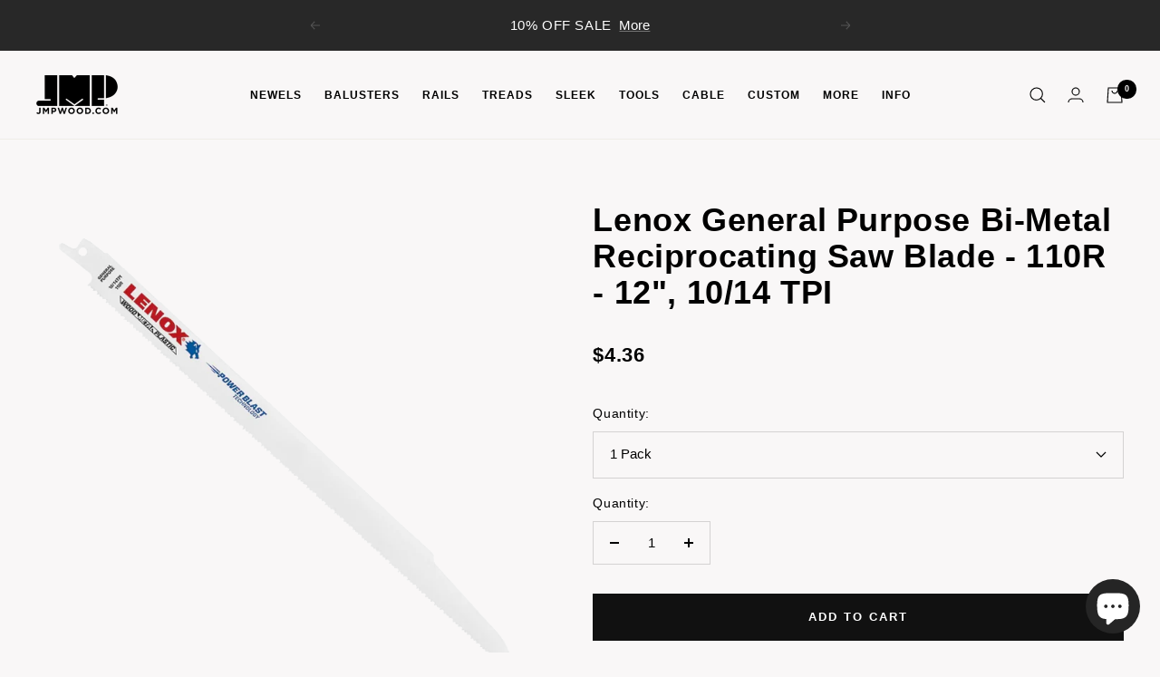

--- FILE ---
content_type: text/html; charset=utf-8
request_url: https://www.jmpwood.com/products/lenox-general-purpose-bi-metal-reciprocating-saw-blade-110r-12-10-14-tpi
body_size: 60008
content:
<!doctype html><html class="no-js" lang="en" dir="ltr">
  <head>
    <meta charset="utf-8">
    <meta name="viewport" content="width=device-width, initial-scale=1.0, height=device-height, minimum-scale=1.0, maximum-scale=1.0">
    <meta name="theme-color" content="#f9f7f7">

    <title>Lenox General Purpose Bi-Metal Reciprocating Saw Blade - 110R - 12&quot;, 1 - JMP Wood</title>
    
<meta name="description" content="POWER BLAST TECHNOLOGY™ INCREASES BLADE LIFEHigh speed blasting along the cutting edge strengthens the blade to reduce breaks and increase durabilityLONGER BLADE LIFE &amp;amp; INCREASED VERSATILITYPatented T2™ Technology reduces cutting force on each tooth and optimizes chip removal to allow efficient cutting in the wides"><link rel="canonical" href="https://www.jmpwood.com/products/lenox-general-purpose-bi-metal-reciprocating-saw-blade-110r-12-10-14-tpi"><link rel="shortcut icon" href="//www.jmpwood.com/cdn/shop/files/jmplogoonly-registered-white_96x96.png?v=1698772848" type="image/png"><link rel="apple-touch-icon-precomposed" href="//www.jmpwood.com/cdn/shop/files/touch-icon-iphone-precomposed.png?v=2977904651799462312">
    <link rel="apple-touch-icon-precomposed" sizes="76x76" href="//www.jmpwood.com/cdn/shop/files/touch-icon-ipad-precomposed.png?v=14532921115715405059">
    <link rel="apple-touch-icon-precomposed" sizes="120x120" href="//www.jmpwood.com/cdn/shop/files/touch-icon-iphone-retina-precomposed.png?v=10800784623165099289">
    <link rel="apple-touch-icon-precomposed" sizes="152x152" href="//www.jmpwood.com/cdn/shop/files/touch-icon-ipad-retina-precomposed.png?v=7466799659393320231"><link rel="preconnect" href="https://cdn.shopify.com">
    <link rel="dns-prefetch" href="https://productreviews.shopifycdn.com">
    <link rel="dns-prefetch" href="https://www.google-analytics.com"><link rel="preload" as="style" href="//www.jmpwood.com/cdn/shop/t/26/assets/theme.css?v=19212156006159309671698773284">
    <link rel="preload" as="style" href="//www.jmpwood.com/cdn/shop/t/26/assets/style-custom.css?v=3901934663766284511701178203">
    <link rel="preload" as="script" href="//www.jmpwood.com/cdn/shop/t/26/assets/vendor.js?v=31715688253868339281670650939">
    <link rel="preload" as="script" href="//www.jmpwood.com/cdn/shop/t/26/assets/theme.js?v=67453028220431397981672469065"><link rel="preload" as="fetch" href="/products/lenox-general-purpose-bi-metal-reciprocating-saw-blade-110r-12-10-14-tpi.js" crossorigin>
      <link rel="preload" as="image" imagesizes="(max-width: 999px) calc(100vw - 48px), 640px" imagesrcset="//www.jmpwood.com/cdn/shop/products/lenox-110r_400x.jpg?v=1645735327 400w, //www.jmpwood.com/cdn/shop/products/lenox-110r_500x.jpg?v=1645735327 500w, //www.jmpwood.com/cdn/shop/products/lenox-110r_600x.jpg?v=1645735327 600w, //www.jmpwood.com/cdn/shop/products/lenox-110r_700x.jpg?v=1645735327 700w, //www.jmpwood.com/cdn/shop/products/lenox-110r_800x.jpg?v=1645735327 800w, //www.jmpwood.com/cdn/shop/products/lenox-110r_900x.jpg?v=1645735327 900w, //www.jmpwood.com/cdn/shop/products/lenox-110r_1000x.jpg?v=1645735327 1000w, //www.jmpwood.com/cdn/shop/products/lenox-110r_1100x.jpg?v=1645735327 1100w, //www.jmpwood.com/cdn/shop/products/lenox-110r_1200x.jpg?v=1645735327 1200w, //www.jmpwood.com/cdn/shop/products/lenox-110r_1300x.jpg?v=1645735327 1300w, //www.jmpwood.com/cdn/shop/products/lenox-110r_1400x.jpg?v=1645735327 1400w, //www.jmpwood.com/cdn/shop/products/lenox-110r_1500x.jpg?v=1645735327 1500w, //www.jmpwood.com/cdn/shop/products/lenox-110r_1600x.jpg?v=1645735327 1600w
"><meta property="og:type" content="product">
  <meta property="og:title" content="Lenox General Purpose Bi-Metal Reciprocating Saw Blade - 110R - 12&quot;, 10/14 TPI">
  <meta property="product:price:amount" content="4.36">
  <meta property="product:price:currency" content="USD"><meta property="og:image" content="http://www.jmpwood.com/cdn/shop/products/lenox-110r.jpg?v=1645735327">
  <meta property="og:image:secure_url" content="https://www.jmpwood.com/cdn/shop/products/lenox-110r.jpg?v=1645735327">
  <meta property="og:image:width" content="1600">
  <meta property="og:image:height" content="1600"><meta property="og:description" content="POWER BLAST TECHNOLOGY™ INCREASES BLADE LIFEHigh speed blasting along the cutting edge strengthens the blade to reduce breaks and increase durabilityLONGER BLADE LIFE &amp;amp; INCREASED VERSATILITYPatented T2™ Technology reduces cutting force on each tooth and optimizes chip removal to allow efficient cutting in the wides"><meta property="og:url" content="https://www.jmpwood.com/products/lenox-general-purpose-bi-metal-reciprocating-saw-blade-110r-12-10-14-tpi">
<meta property="og:site_name" content="JMP Wood"><meta name="twitter:card" content="summary"><meta name="twitter:title" content="Lenox General Purpose Bi-Metal Reciprocating Saw Blade - 110R - 12&quot;, 10/14 TPI">
  <meta name="twitter:description" content="POWER BLAST TECHNOLOGY™ INCREASES BLADE LIFEHigh speed blasting along the cutting edge strengthens the blade to reduce breaks and increase durabilityLONGER BLADE LIFE &amp;amp; INCREASED VERSATILITYPatented T2™ Technology reduces cutting force on each tooth and optimizes chip removal to allow efficient cutting in the widest range of materialsSPECIFICATIONS:12&quot; x 3/4&quot; x .050&quot;10/14 TPI"><meta name="twitter:image" content="https://www.jmpwood.com/cdn/shop/products/lenox-110r_1200x1200_crop_center.jpg?v=1645735327">
  <meta name="twitter:image:alt" content="">
    
  <script type="application/ld+json">
  {
    "@context": "https://schema.org",
    "@type": "Product",
    "productID": 6640411836471,
    "offers": [{
          "@type": "Offer",
          "name": "1 Pack",
          "availability":"https://schema.org/InStock",
          "price": 4.36,
          "priceCurrency": "USD",
          "priceValidUntil": "2026-01-25","sku": "LENOX-110R-1",
            "gtin12": "082472227581",
          "url": "/products/lenox-general-purpose-bi-metal-reciprocating-saw-blade-110r-12-10-14-tpi?variant=39675363033143"
        }
],"brand": {
      "@type": "Brand",
      "name": "Pacoa"
    },
    "name": "Lenox General Purpose Bi-Metal Reciprocating Saw Blade - 110R - 12\", 10\/14 TPI",
    "description": "POWER BLAST TECHNOLOGY™ INCREASES BLADE LIFEHigh speed blasting along the cutting edge strengthens the blade to reduce breaks and increase durabilityLONGER BLADE LIFE \u0026amp; INCREASED VERSATILITYPatented T2™ Technology reduces cutting force on each tooth and optimizes chip removal to allow efficient cutting in the widest range of materialsSPECIFICATIONS:12\" x 3\/4\" x .050\"10\/14 TPI",
    "category": "Recip Blade for General Purpose",
    "url": "/products/lenox-general-purpose-bi-metal-reciprocating-saw-blade-110r-12-10-14-tpi",
    "sku": "LENOX-110R-1",
    "image": {
      "@type": "ImageObject",
      "url": "https://www.jmpwood.com/cdn/shop/products/lenox-110r.jpg?v=1645735327&width=1024",
      "image": "https://www.jmpwood.com/cdn/shop/products/lenox-110r.jpg?v=1645735327&width=1024",
      "name": "",
      "width": "1024",
      "height": "1024"
    }
  }
  </script>



  <script type="application/ld+json">
  {
    "@context": "https://schema.org",
    "@type": "BreadcrumbList",
  "itemListElement": [{
      "@type": "ListItem",
      "position": 1,
      "name": "Home",
      "item": "https://www.jmpwood.com"
    },{
          "@type": "ListItem",
          "position": 2,
          "name": "Lenox General Purpose Bi-Metal Reciprocating Saw Blade - 110R - 12\", 10\/14 TPI",
          "item": "https://www.jmpwood.com/products/lenox-general-purpose-bi-metal-reciprocating-saw-blade-110r-12-10-14-tpi"
        }]
  }
  </script>


    <style>
  /* Typography (heading) */
  

/* Typography (body) */
  



:root {--heading-color: 0, 0, 0;
    --text-color: 0, 0, 0;
    --background: 249, 247, 247;
    --secondary-background: 239, 237, 232;
    --border-color: 212, 210, 210;
    --border-color-darker: 149, 148, 148;
    --success-color: 46, 158, 123;
    --success-background: 208, 229, 222;
    --error-color: 222, 42, 42;
    --error-background: 247, 233, 233;
    --primary-button-background: 17, 17, 17;
    --primary-button-text-color: 255, 255, 255;
    --secondary-button-background: 17, 17, 17;
    --secondary-button-text-color: 255, 255, 255;
    --product-star-rating: 246, 164, 41;
    --product-on-sale-accent: 222, 42, 42;
    --product-sold-out-accent: 204, 204, 204;
    --product-custom-label-background: 234, 232, 228;
    --product-custom-label-text-color: 0, 0, 0;
    --product-custom-label-2-background: 234, 232, 228;
    --product-custom-label-2-text-color: 0, 0, 0;
    --product-low-stock-text-color: 222, 42, 42;
    --product-in-stock-text-color: 46, 158, 123;
    --loading-bar-background: 0, 0, 0;

    /* We duplicate some "base" colors as root colors, which is useful to use on drawer elements or popover without. Those should not be overridden to avoid issues */
    --root-heading-color: 0, 0, 0;
    --root-text-color: 0, 0, 0;
    --root-background: 249, 247, 247;
    --root-border-color: 212, 210, 210;
    --root-primary-button-background: 17, 17, 17;
    --root-primary-button-text-color: 255, 255, 255;

    --base-font-size: 15px;
    --heading-font-family: Helvetica, Arial, sans-serif;
    --heading-font-weight: 700;
    --heading-font-style: normal;
    --heading-text-transform: normal;
    --text-font-family: Helvetica, Arial, sans-serif;
    --text-font-weight: 400;
    --text-font-style: normal;
    --text-font-bold-weight: 700;

    /* Typography (font size) */
    --heading-xxsmall-font-size: 10px;
    --heading-xsmall-font-size: 10px;
    --heading-small-font-size: 11px;
    --heading-large-font-size: 32px;
    --heading-h1-font-size: 32px;
    --heading-h2-font-size: 28px;
    --heading-h3-font-size: 26px;
    --heading-h4-font-size: 22px;
    --heading-h5-font-size: 18px;
    --heading-h6-font-size: 16px;

    /* Control the look and feel of the theme by changing radius of various elements */
    --button-border-radius: 0px;
    --block-border-radius: 0px;
    --block-border-radius-reduced: 0px;
    --color-swatch-border-radius: 0px;

    /* Button size */
    --button-height: 48px;
    --button-small-height: 40px;

    /* Form related */
    --form-input-field-height: 48px;
    --form-input-gap: 16px;
    --form-submit-margin: 24px;

    /* Product listing related variables */
    --product-list-block-spacing: 32px;

    /* Video related */
    --play-button-background: 249, 247, 247;
    --play-button-arrow: 0, 0, 0;

    /* RTL support */
    --transform-logical-flip: 1;
    --transform-origin-start: left;
    --transform-origin-end: right;

    /* Other */
    --zoom-cursor-svg-url: url(//www.jmpwood.com/cdn/shop/t/26/assets/zoom-cursor.svg?v=109541305923764933931760629433);
    --arrow-right-svg-url: url(//www.jmpwood.com/cdn/shop/t/26/assets/arrow-right.svg?v=127087771105201186141760629433);
    --arrow-left-svg-url: url(//www.jmpwood.com/cdn/shop/t/26/assets/arrow-left.svg?v=105162018590378743721760629433);

    /* Some useful variables that we can reuse in our CSS. Some explanation are needed for some of them:
       - container-max-width-minus-gutters: represents the container max width without the edge gutters
       - container-outer-width: considering the screen width, represent all the space outside the container
       - container-outer-margin: same as container-outer-width but get set to 0 inside a container
       - container-inner-width: the effective space inside the container (minus gutters)
       - grid-column-width: represents the width of a single column of the grid
       - vertical-breather: this is a variable that defines the global "spacing" between sections, and inside the section
                            to create some "breath" and minimum spacing
     */
    --container-max-width: 1600px;
    --container-gutter: 24px;
    --container-max-width-minus-gutters: calc(var(--container-max-width) - (var(--container-gutter)) * 2);
    --container-outer-width: max(calc((100vw - var(--container-max-width-minus-gutters)) / 2), var(--container-gutter));
    --container-outer-margin: var(--container-outer-width);
    --container-inner-width: calc(100vw - var(--container-outer-width) * 2);

    --grid-column-count: 10;
    --grid-gap: 24px;
    --grid-column-width: calc((100vw - var(--container-outer-width) * 2 - var(--grid-gap) * (var(--grid-column-count) - 1)) / var(--grid-column-count));

    --vertical-breather: 48px;
    --vertical-breather-tight: 48px;

    /* Shopify related variables */
    --payment-terms-background-color: #f9f7f7;
  }

  @media screen and (min-width: 741px) {
    :root {
      --container-gutter: 40px;
      --grid-column-count: 20;
      --vertical-breather: 64px;
      --vertical-breather-tight: 64px;

      /* Typography (font size) */
      --heading-xsmall-font-size: 11px;
      --heading-small-font-size: 12px;
      --heading-large-font-size: 48px;
      --heading-h1-font-size: 48px;
      --heading-h2-font-size: 36px;
      --heading-h3-font-size: 30px;
      --heading-h4-font-size: 22px;
      --heading-h5-font-size: 18px;
      --heading-h6-font-size: 16px;

      /* Form related */
      --form-input-field-height: 52px;
      --form-submit-margin: 32px;

      /* Button size */
      --button-height: 52px;
      --button-small-height: 44px;
    }
  }

  @media screen and (min-width: 1200px) {
    :root {
      --vertical-breather: 80px;
      --vertical-breather-tight: 64px;
      --product-list-block-spacing: 48px;

      /* Typography */
      --heading-large-font-size: 58px;
      --heading-h1-font-size: 50px;
      --heading-h2-font-size: 44px;
      --heading-h3-font-size: 32px;
      --heading-h4-font-size: 26px;
      --heading-h5-font-size: 22px;
      --heading-h6-font-size: 16px;
    }
  }

  @media screen and (min-width: 1600px) {
    :root {
      --vertical-breather: 90px;
      --vertical-breather-tight: 64px;
    }
  }
</style>
    <script>
  // This allows to expose several variables to the global scope, to be used in scripts
  window.themeVariables = {
    settings: {
      direction: "ltr",
      pageType: "product",
      cartCount: 0,
      moneyFormat: "${{amount}}",
      moneyWithCurrencyFormat: "${{amount}} USD",
      showVendor: false,
      discountMode: "percentage",
      currencyCodeEnabled: false,
      searchMode: "product,article,page,collection",
      searchUnavailableProducts: "last",
      cartType: "drawer",
      cartCurrency: "USD",
      mobileZoomFactor: 2.5
    },

    routes: {
      host: "www.jmpwood.com",
      rootUrl: "\/",
      rootUrlWithoutSlash: '',
      cartUrl: "\/cart",
      cartAddUrl: "\/cart\/add",
      cartChangeUrl: "\/cart\/change",
      searchUrl: "\/search",
      predictiveSearchUrl: "\/search\/suggest",
      productRecommendationsUrl: "\/recommendations\/products"
    },

    strings: {
      accessibilityDelete: "Delete",
      accessibilityClose: "Close",
      collectionSoldOut: "Sold out",
      collectionDiscount: "Save @savings@",
      productSalePrice: "Sale price",
      productRegularPrice: "Regular price",
      productFormUnavailable: "Unavailable",
      productFormSoldOut: "Sold out",
      productFormPreOrder: "Pre-order",
      productFormAddToCart: "Add to cart",
      searchNoResults: "No results could be found.",
      searchNewSearch: "New search",
      searchProducts: "Products",
      searchArticles: "Journal",
      searchPages: "Pages",
      searchCollections: "Collections",
      cartViewCart: "View cart",
      cartItemAdded: "Item added to your cart!",
      cartItemAddedShort: "Added to your cart!",
      cartAddOrderNote: "Add order note",
      cartEditOrderNote: "Edit order note",
      shippingEstimatorNoResults: "Sorry, we do not ship to your address.",
      shippingEstimatorOneResult: "There is one shipping rate for your address:",
      shippingEstimatorMultipleResults: "There are several shipping rates for your address:",
      shippingEstimatorError: "One or more error occurred while retrieving shipping rates:"
    },

    libs: {
      flickity: "\/\/www.jmpwood.com\/cdn\/shop\/t\/26\/assets\/flickity.js?v=176646718982628074891670650938",
      photoswipe: "\/\/www.jmpwood.com\/cdn\/shop\/t\/26\/assets\/photoswipe.js?v=132268647426145925301670650938",
      qrCode: "\/\/www.jmpwood.com\/cdn\/shopifycloud\/storefront\/assets\/themes_support\/vendor\/qrcode-3f2b403b.js"
    },

    breakpoints: {
      phone: 'screen and (max-width: 740px)',
      tablet: 'screen and (min-width: 741px) and (max-width: 999px)',
      tabletAndUp: 'screen and (min-width: 741px)',
      pocket: 'screen and (max-width: 999px)',
      lap: 'screen and (min-width: 1000px) and (max-width: 1199px)',
      lapAndUp: 'screen and (min-width: 1000px)',
      desktop: 'screen and (min-width: 1200px)',
      wide: 'screen and (min-width: 1400px)'
    }
  };

  window.addEventListener('pageshow', async () => {
    const cartContent = await (await fetch(`${window.themeVariables.routes.cartUrl}.js`, {cache: 'reload'})).json();
    document.documentElement.dispatchEvent(new CustomEvent('cart:refresh', {detail: {cart: cartContent}}));
  });

  if ('noModule' in HTMLScriptElement.prototype) {
    // Old browsers (like IE) that does not support module will be considered as if not executing JS at all
    document.documentElement.className = document.documentElement.className.replace('no-js', 'js');

    requestAnimationFrame(() => {
      const viewportHeight = (window.visualViewport ? window.visualViewport.height : document.documentElement.clientHeight);
      document.documentElement.style.setProperty('--window-height',viewportHeight + 'px');
    });
  }// We save the product ID in local storage to be eventually used for recently viewed section
    try {
      const items = JSON.parse(localStorage.getItem('theme:recently-viewed-products') || '[]');

      // We check if the current product already exists, and if it does not, we add it at the start
      if (!items.includes(6640411836471)) {
        items.unshift(6640411836471);
      }

      localStorage.setItem('theme:recently-viewed-products', JSON.stringify(items.slice(0, 20)));
    } catch (e) {
      // Safari in private mode does not allow setting item, we silently fail
    }</script>

    <link rel="stylesheet" href="//www.jmpwood.com/cdn/shop/t/26/assets/theme.css?v=19212156006159309671698773284">
    <link rel="stylesheet" href="//www.jmpwood.com/cdn/shop/t/26/assets/style-custom.css?v=3901934663766284511701178203">

    <script src="//www.jmpwood.com/cdn/shop/t/26/assets/vendor.js?v=31715688253868339281670650939" defer></script>
    <script src="//www.jmpwood.com/cdn/shop/t/26/assets/theme.js?v=67453028220431397981672469065" defer></script>
    <script src="//www.jmpwood.com/cdn/shop/t/26/assets/custom.js?v=167639537848865775061670650946" defer></script>

    <!-- Google tag (gtag.js) -->
    <script async src="https://www.googletagmanager.com/gtag/js?id=G-KTHZEGSGFY"></script>
    <script>
      window.dataLayer = window.dataLayer || [];
      function gtag(){dataLayer.push(arguments);}
      gtag('js', new Date());
      gtag('config', 'G-KTHZEGSGFY');
    </script>

    <!-- Facebook Pixel Code -->
    <script>
      !function(f,b,e,v,n,t,s)
      {if(f.fbq)return;n=f.fbq=function(){n.callMethod?
      n.callMethod.apply(n,arguments):n.queue.push(arguments)};
      if(!f._fbq)f._fbq=n;n.push=n;n.loaded=!0;n.version='2.0';
      n.queue=[];t=b.createElement(e);t.async=!0;
      t.src=v;s=b.getElementsByTagName(e)[0];
      s.parentNode.insertBefore(t,s)}(window, document,'script',
      'https://connect.facebook.net/en_US/fbevents.js');
      fbq('init', '237062617656819');
      fbq('track', 'PageView');
    </script>
    <noscript><img height="1" width="1" style="display:none"
      src="https://www.facebook.com/tr?id=237062617656819&ev=PageView&noscript=1"
    /></noscript>
    <!-- End Facebook Pixel Code -->

    <script>window.performance && window.performance.mark && window.performance.mark('shopify.content_for_header.start');</script><meta name="google-site-verification" content="lhNHj_Ng935-knQ8r-oeqFWO9Twf6q5yGwj-H7btZgg">
<meta name="facebook-domain-verification" content="m2bnkm1070trx1ut4mecmbsw4wbfrj">
<meta id="shopify-digital-wallet" name="shopify-digital-wallet" content="/6366497/digital_wallets/dialog">
<meta name="shopify-checkout-api-token" content="03f511d7273db080ae53d6d3931ceb7b">
<meta id="in-context-paypal-metadata" data-shop-id="6366497" data-venmo-supported="false" data-environment="production" data-locale="en_US" data-paypal-v4="true" data-currency="USD">
<link rel="alternate" type="application/json+oembed" href="https://www.jmpwood.com/products/lenox-general-purpose-bi-metal-reciprocating-saw-blade-110r-12-10-14-tpi.oembed">
<script async="async" src="/checkouts/internal/preloads.js?locale=en-US"></script>
<link rel="preconnect" href="https://shop.app" crossorigin="anonymous">
<script async="async" src="https://shop.app/checkouts/internal/preloads.js?locale=en-US&shop_id=6366497" crossorigin="anonymous"></script>
<script id="apple-pay-shop-capabilities" type="application/json">{"shopId":6366497,"countryCode":"US","currencyCode":"USD","merchantCapabilities":["supports3DS"],"merchantId":"gid:\/\/shopify\/Shop\/6366497","merchantName":"JMP Wood","requiredBillingContactFields":["postalAddress","email","phone"],"requiredShippingContactFields":["postalAddress","email","phone"],"shippingType":"shipping","supportedNetworks":["visa","masterCard","amex","discover","elo","jcb"],"total":{"type":"pending","label":"JMP Wood","amount":"1.00"},"shopifyPaymentsEnabled":true,"supportsSubscriptions":true}</script>
<script id="shopify-features" type="application/json">{"accessToken":"03f511d7273db080ae53d6d3931ceb7b","betas":["rich-media-storefront-analytics"],"domain":"www.jmpwood.com","predictiveSearch":true,"shopId":6366497,"locale":"en"}</script>
<script>var Shopify = Shopify || {};
Shopify.shop = "jmp-wood.myshopify.com";
Shopify.locale = "en";
Shopify.currency = {"active":"USD","rate":"1.0"};
Shopify.country = "US";
Shopify.theme = {"name":"JMP 2.0","id":121997819959,"schema_name":"Focal","schema_version":"9.1.0","theme_store_id":null,"role":"main"};
Shopify.theme.handle = "null";
Shopify.theme.style = {"id":null,"handle":null};
Shopify.cdnHost = "www.jmpwood.com/cdn";
Shopify.routes = Shopify.routes || {};
Shopify.routes.root = "/";</script>
<script type="module">!function(o){(o.Shopify=o.Shopify||{}).modules=!0}(window);</script>
<script>!function(o){function n(){var o=[];function n(){o.push(Array.prototype.slice.apply(arguments))}return n.q=o,n}var t=o.Shopify=o.Shopify||{};t.loadFeatures=n(),t.autoloadFeatures=n()}(window);</script>
<script>
  window.ShopifyPay = window.ShopifyPay || {};
  window.ShopifyPay.apiHost = "shop.app\/pay";
  window.ShopifyPay.redirectState = null;
</script>
<script id="shop-js-analytics" type="application/json">{"pageType":"product"}</script>
<script defer="defer" async type="module" src="//www.jmpwood.com/cdn/shopifycloud/shop-js/modules/v2/client.init-shop-cart-sync_IZsNAliE.en.esm.js"></script>
<script defer="defer" async type="module" src="//www.jmpwood.com/cdn/shopifycloud/shop-js/modules/v2/chunk.common_0OUaOowp.esm.js"></script>
<script type="module">
  await import("//www.jmpwood.com/cdn/shopifycloud/shop-js/modules/v2/client.init-shop-cart-sync_IZsNAliE.en.esm.js");
await import("//www.jmpwood.com/cdn/shopifycloud/shop-js/modules/v2/chunk.common_0OUaOowp.esm.js");

  window.Shopify.SignInWithShop?.initShopCartSync?.({"fedCMEnabled":true,"windoidEnabled":true});

</script>
<script defer="defer" async type="module" src="//www.jmpwood.com/cdn/shopifycloud/shop-js/modules/v2/client.payment-terms_CNlwjfZz.en.esm.js"></script>
<script defer="defer" async type="module" src="//www.jmpwood.com/cdn/shopifycloud/shop-js/modules/v2/chunk.common_0OUaOowp.esm.js"></script>
<script defer="defer" async type="module" src="//www.jmpwood.com/cdn/shopifycloud/shop-js/modules/v2/chunk.modal_CGo_dVj3.esm.js"></script>
<script type="module">
  await import("//www.jmpwood.com/cdn/shopifycloud/shop-js/modules/v2/client.payment-terms_CNlwjfZz.en.esm.js");
await import("//www.jmpwood.com/cdn/shopifycloud/shop-js/modules/v2/chunk.common_0OUaOowp.esm.js");
await import("//www.jmpwood.com/cdn/shopifycloud/shop-js/modules/v2/chunk.modal_CGo_dVj3.esm.js");

  
</script>
<script>
  window.Shopify = window.Shopify || {};
  if (!window.Shopify.featureAssets) window.Shopify.featureAssets = {};
  window.Shopify.featureAssets['shop-js'] = {"shop-cart-sync":["modules/v2/client.shop-cart-sync_DLOhI_0X.en.esm.js","modules/v2/chunk.common_0OUaOowp.esm.js"],"init-fed-cm":["modules/v2/client.init-fed-cm_C6YtU0w6.en.esm.js","modules/v2/chunk.common_0OUaOowp.esm.js"],"shop-button":["modules/v2/client.shop-button_BCMx7GTG.en.esm.js","modules/v2/chunk.common_0OUaOowp.esm.js"],"shop-cash-offers":["modules/v2/client.shop-cash-offers_BT26qb5j.en.esm.js","modules/v2/chunk.common_0OUaOowp.esm.js","modules/v2/chunk.modal_CGo_dVj3.esm.js"],"init-windoid":["modules/v2/client.init-windoid_B9PkRMql.en.esm.js","modules/v2/chunk.common_0OUaOowp.esm.js"],"init-shop-email-lookup-coordinator":["modules/v2/client.init-shop-email-lookup-coordinator_DZkqjsbU.en.esm.js","modules/v2/chunk.common_0OUaOowp.esm.js"],"shop-toast-manager":["modules/v2/client.shop-toast-manager_Di2EnuM7.en.esm.js","modules/v2/chunk.common_0OUaOowp.esm.js"],"shop-login-button":["modules/v2/client.shop-login-button_BtqW_SIO.en.esm.js","modules/v2/chunk.common_0OUaOowp.esm.js","modules/v2/chunk.modal_CGo_dVj3.esm.js"],"avatar":["modules/v2/client.avatar_BTnouDA3.en.esm.js"],"pay-button":["modules/v2/client.pay-button_CWa-C9R1.en.esm.js","modules/v2/chunk.common_0OUaOowp.esm.js"],"init-shop-cart-sync":["modules/v2/client.init-shop-cart-sync_IZsNAliE.en.esm.js","modules/v2/chunk.common_0OUaOowp.esm.js"],"init-customer-accounts":["modules/v2/client.init-customer-accounts_DenGwJTU.en.esm.js","modules/v2/client.shop-login-button_BtqW_SIO.en.esm.js","modules/v2/chunk.common_0OUaOowp.esm.js","modules/v2/chunk.modal_CGo_dVj3.esm.js"],"init-shop-for-new-customer-accounts":["modules/v2/client.init-shop-for-new-customer-accounts_JdHXxpS9.en.esm.js","modules/v2/client.shop-login-button_BtqW_SIO.en.esm.js","modules/v2/chunk.common_0OUaOowp.esm.js","modules/v2/chunk.modal_CGo_dVj3.esm.js"],"init-customer-accounts-sign-up":["modules/v2/client.init-customer-accounts-sign-up_D6__K_p8.en.esm.js","modules/v2/client.shop-login-button_BtqW_SIO.en.esm.js","modules/v2/chunk.common_0OUaOowp.esm.js","modules/v2/chunk.modal_CGo_dVj3.esm.js"],"checkout-modal":["modules/v2/client.checkout-modal_C_ZQDY6s.en.esm.js","modules/v2/chunk.common_0OUaOowp.esm.js","modules/v2/chunk.modal_CGo_dVj3.esm.js"],"shop-follow-button":["modules/v2/client.shop-follow-button_XetIsj8l.en.esm.js","modules/v2/chunk.common_0OUaOowp.esm.js","modules/v2/chunk.modal_CGo_dVj3.esm.js"],"lead-capture":["modules/v2/client.lead-capture_DvA72MRN.en.esm.js","modules/v2/chunk.common_0OUaOowp.esm.js","modules/v2/chunk.modal_CGo_dVj3.esm.js"],"shop-login":["modules/v2/client.shop-login_ClXNxyh6.en.esm.js","modules/v2/chunk.common_0OUaOowp.esm.js","modules/v2/chunk.modal_CGo_dVj3.esm.js"],"payment-terms":["modules/v2/client.payment-terms_CNlwjfZz.en.esm.js","modules/v2/chunk.common_0OUaOowp.esm.js","modules/v2/chunk.modal_CGo_dVj3.esm.js"]};
</script>
<script id="__st">var __st={"a":6366497,"offset":-18000,"reqid":"39fd66d3-1e44-4f81-93c7-263490a8ee5c-1768527581","pageurl":"www.jmpwood.com\/products\/lenox-general-purpose-bi-metal-reciprocating-saw-blade-110r-12-10-14-tpi","u":"c328114dacc3","p":"product","rtyp":"product","rid":6640411836471};</script>
<script>window.ShopifyPaypalV4VisibilityTracking = true;</script>
<script id="captcha-bootstrap">!function(){'use strict';const t='contact',e='account',n='new_comment',o=[[t,t],['blogs',n],['comments',n],[t,'customer']],c=[[e,'customer_login'],[e,'guest_login'],[e,'recover_customer_password'],[e,'create_customer']],r=t=>t.map((([t,e])=>`form[action*='/${t}']:not([data-nocaptcha='true']) input[name='form_type'][value='${e}']`)).join(','),a=t=>()=>t?[...document.querySelectorAll(t)].map((t=>t.form)):[];function s(){const t=[...o],e=r(t);return a(e)}const i='password',u='form_key',d=['recaptcha-v3-token','g-recaptcha-response','h-captcha-response',i],f=()=>{try{return window.sessionStorage}catch{return}},m='__shopify_v',_=t=>t.elements[u];function p(t,e,n=!1){try{const o=window.sessionStorage,c=JSON.parse(o.getItem(e)),{data:r}=function(t){const{data:e,action:n}=t;return t[m]||n?{data:e,action:n}:{data:t,action:n}}(c);for(const[e,n]of Object.entries(r))t.elements[e]&&(t.elements[e].value=n);n&&o.removeItem(e)}catch(o){console.error('form repopulation failed',{error:o})}}const l='form_type',E='cptcha';function T(t){t.dataset[E]=!0}const w=window,h=w.document,L='Shopify',v='ce_forms',y='captcha';let A=!1;((t,e)=>{const n=(g='f06e6c50-85a8-45c8-87d0-21a2b65856fe',I='https://cdn.shopify.com/shopifycloud/storefront-forms-hcaptcha/ce_storefront_forms_captcha_hcaptcha.v1.5.2.iife.js',D={infoText:'Protected by hCaptcha',privacyText:'Privacy',termsText:'Terms'},(t,e,n)=>{const o=w[L][v],c=o.bindForm;if(c)return c(t,g,e,D).then(n);var r;o.q.push([[t,g,e,D],n]),r=I,A||(h.body.append(Object.assign(h.createElement('script'),{id:'captcha-provider',async:!0,src:r})),A=!0)});var g,I,D;w[L]=w[L]||{},w[L][v]=w[L][v]||{},w[L][v].q=[],w[L][y]=w[L][y]||{},w[L][y].protect=function(t,e){n(t,void 0,e),T(t)},Object.freeze(w[L][y]),function(t,e,n,w,h,L){const[v,y,A,g]=function(t,e,n){const i=e?o:[],u=t?c:[],d=[...i,...u],f=r(d),m=r(i),_=r(d.filter((([t,e])=>n.includes(e))));return[a(f),a(m),a(_),s()]}(w,h,L),I=t=>{const e=t.target;return e instanceof HTMLFormElement?e:e&&e.form},D=t=>v().includes(t);t.addEventListener('submit',(t=>{const e=I(t);if(!e)return;const n=D(e)&&!e.dataset.hcaptchaBound&&!e.dataset.recaptchaBound,o=_(e),c=g().includes(e)&&(!o||!o.value);(n||c)&&t.preventDefault(),c&&!n&&(function(t){try{if(!f())return;!function(t){const e=f();if(!e)return;const n=_(t);if(!n)return;const o=n.value;o&&e.removeItem(o)}(t);const e=Array.from(Array(32),(()=>Math.random().toString(36)[2])).join('');!function(t,e){_(t)||t.append(Object.assign(document.createElement('input'),{type:'hidden',name:u})),t.elements[u].value=e}(t,e),function(t,e){const n=f();if(!n)return;const o=[...t.querySelectorAll(`input[type='${i}']`)].map((({name:t})=>t)),c=[...d,...o],r={};for(const[a,s]of new FormData(t).entries())c.includes(a)||(r[a]=s);n.setItem(e,JSON.stringify({[m]:1,action:t.action,data:r}))}(t,e)}catch(e){console.error('failed to persist form',e)}}(e),e.submit())}));const S=(t,e)=>{t&&!t.dataset[E]&&(n(t,e.some((e=>e===t))),T(t))};for(const o of['focusin','change'])t.addEventListener(o,(t=>{const e=I(t);D(e)&&S(e,y())}));const B=e.get('form_key'),M=e.get(l),P=B&&M;t.addEventListener('DOMContentLoaded',(()=>{const t=y();if(P)for(const e of t)e.elements[l].value===M&&p(e,B);[...new Set([...A(),...v().filter((t=>'true'===t.dataset.shopifyCaptcha))])].forEach((e=>S(e,t)))}))}(h,new URLSearchParams(w.location.search),n,t,e,['guest_login'])})(!0,!0)}();</script>
<script integrity="sha256-4kQ18oKyAcykRKYeNunJcIwy7WH5gtpwJnB7kiuLZ1E=" data-source-attribution="shopify.loadfeatures" defer="defer" src="//www.jmpwood.com/cdn/shopifycloud/storefront/assets/storefront/load_feature-a0a9edcb.js" crossorigin="anonymous"></script>
<script crossorigin="anonymous" defer="defer" src="//www.jmpwood.com/cdn/shopifycloud/storefront/assets/shopify_pay/storefront-65b4c6d7.js?v=20250812"></script>
<script data-source-attribution="shopify.dynamic_checkout.dynamic.init">var Shopify=Shopify||{};Shopify.PaymentButton=Shopify.PaymentButton||{isStorefrontPortableWallets:!0,init:function(){window.Shopify.PaymentButton.init=function(){};var t=document.createElement("script");t.src="https://www.jmpwood.com/cdn/shopifycloud/portable-wallets/latest/portable-wallets.en.js",t.type="module",document.head.appendChild(t)}};
</script>
<script data-source-attribution="shopify.dynamic_checkout.buyer_consent">
  function portableWalletsHideBuyerConsent(e){var t=document.getElementById("shopify-buyer-consent"),n=document.getElementById("shopify-subscription-policy-button");t&&n&&(t.classList.add("hidden"),t.setAttribute("aria-hidden","true"),n.removeEventListener("click",e))}function portableWalletsShowBuyerConsent(e){var t=document.getElementById("shopify-buyer-consent"),n=document.getElementById("shopify-subscription-policy-button");t&&n&&(t.classList.remove("hidden"),t.removeAttribute("aria-hidden"),n.addEventListener("click",e))}window.Shopify?.PaymentButton&&(window.Shopify.PaymentButton.hideBuyerConsent=portableWalletsHideBuyerConsent,window.Shopify.PaymentButton.showBuyerConsent=portableWalletsShowBuyerConsent);
</script>
<script data-source-attribution="shopify.dynamic_checkout.cart.bootstrap">document.addEventListener("DOMContentLoaded",(function(){function t(){return document.querySelector("shopify-accelerated-checkout-cart, shopify-accelerated-checkout")}if(t())Shopify.PaymentButton.init();else{new MutationObserver((function(e,n){t()&&(Shopify.PaymentButton.init(),n.disconnect())})).observe(document.body,{childList:!0,subtree:!0})}}));
</script>
<link id="shopify-accelerated-checkout-styles" rel="stylesheet" media="screen" href="https://www.jmpwood.com/cdn/shopifycloud/portable-wallets/latest/accelerated-checkout-backwards-compat.css" crossorigin="anonymous">
<style id="shopify-accelerated-checkout-cart">
        #shopify-buyer-consent {
  margin-top: 1em;
  display: inline-block;
  width: 100%;
}

#shopify-buyer-consent.hidden {
  display: none;
}

#shopify-subscription-policy-button {
  background: none;
  border: none;
  padding: 0;
  text-decoration: underline;
  font-size: inherit;
  cursor: pointer;
}

#shopify-subscription-policy-button::before {
  box-shadow: none;
}

      </style>

<script>window.performance && window.performance.mark && window.performance.mark('shopify.content_for_header.end');</script>
  <!-- BEGIN app block: shopify://apps/gorgias-live-chat-helpdesk/blocks/gorgias/a66db725-7b96-4e3f-916e-6c8e6f87aaaa -->
<script defer data-gorgias-loader-chat src="https://config.gorgias.chat/bundle-loader/shopify/jmp-wood.myshopify.com"></script>


<script defer data-gorgias-loader-convert  src="https://cdn.9gtb.com/loader.js"></script>


<script defer data-gorgias-loader-mailto-replace  src="https://config.gorgias.help/api/contact-forms/replace-mailto-script.js?shopName=jmp-wood"></script>


<!-- END app block --><!-- BEGIN app block: shopify://apps/powerful-form-builder/blocks/app-embed/e4bcb1eb-35b2-42e6-bc37-bfe0e1542c9d --><script type="text/javascript" hs-ignore data-cookieconsent="ignore">
  var Globo = Globo || {};
  var globoFormbuilderRecaptchaInit = function(){};
  var globoFormbuilderHcaptchaInit = function(){};
  window.Globo.FormBuilder = window.Globo.FormBuilder || {};
  window.Globo.FormBuilder.shop = {"configuration":{"money_format":"${{amount}}"},"pricing":{"features":{"bulkOrderForm":true,"cartForm":true,"fileUpload":30,"removeCopyright":true,"restrictedEmailDomains":false,"metrics":true}},"settings":{"copyright":"Powered by <a href=\"https://globosoftware.net\" target=\"_blank\">Globo</a> <a href=\"https://apps.shopify.com/form-builder-contact-form\" target=\"_blank\">Form Builder</a>","hideWaterMark":false,"reCaptcha":{"recaptchaType":"v2","siteKey":false,"languageCode":"en"},"hCaptcha":{"siteKey":false},"scrollTop":false,"customCssCode":"","customCssEnabled":false,"additionalColumns":[]},"encryption_form_id":1,"url":"https://app.powerfulform.com/","CDN_URL":"https://dxo9oalx9qc1s.cloudfront.net","app_id":"1783207"};

  if(window.Globo.FormBuilder.shop.settings.customCssEnabled && window.Globo.FormBuilder.shop.settings.customCssCode){
    const customStyle = document.createElement('style');
    customStyle.type = 'text/css';
    customStyle.innerHTML = window.Globo.FormBuilder.shop.settings.customCssCode;
    document.head.appendChild(customStyle);
  }

  window.Globo.FormBuilder.forms = [];
    
      
      
      
      window.Globo.FormBuilder.forms[11743] = {"11743":{"elements":[{"id":"group","type":"group","label":"Business Info","description":null,"elements":[{"id":"heading-1","type":"heading","heading":"Business Information","caption":"","columnWidth":100},{"id":"text-1","type":"text","label":"Business Name","placeholder":"","description":"","limitCharacters":false,"characters":100,"hideLabel":false,"keepPositionLabel":false,"columnWidth":100,"required":true},{"id":"text","type":"text","label":"Owner Name","placeholder":"","description":null,"hideLabel":false,"required":true,"columnWidth":50,"conditionalField":false},{"id":"text-2","type":"text","label":"Purchaser Name","placeholder":"","description":null,"hideLabel":false,"required":true,"columnWidth":50,"conditionalField":false},{"id":"email","type":"email","label":"Email","placeholder":"","description":null,"hideLabel":false,"required":true,"columnWidth":50,"conditionalField":false},{"id":"phone","type":"phone","label":"Phone","placeholder":"","description":null,"hideLabel":false,"required":true,"columnWidth":50,"conditionalField":false},{"id":"text-7","type":"text","label":"Website","placeholder":"","description":"","limitCharacters":false,"characters":100,"hideLabel":false,"keepPositionLabel":false,"columnWidth":50,"required":true,"conditionalField":false},{"id":"text-24","type":"text","label":"Instagram @","placeholder":"","description":"","limitCharacters":false,"characters":100,"hideLabel":false,"keepPositionLabel":false,"columnWidth":50,"conditionalField":false},{"id":"devider-1","type":"devider","hideDevider":false,"conditionalField":false},{"id":"heading-5","type":"heading","heading":{"en":"Billing Address"},"caption":"","columnWidth":100,"displayType":"show","displayDisjunctive":false,"conditionalField":false},{"id":"text-3","type":"text","label":"Business Address","placeholder":"","description":"","limitCharacters":false,"characters":100,"hideLabel":false,"keepPositionLabel":false,"columnWidth":100,"required":true,"conditionalField":false},{"id":"text-4","type":"text","label":"City","placeholder":"","description":"","limitCharacters":false,"characters":100,"hideLabel":false,"keepPositionLabel":false,"columnWidth":33.33,"required":true,"conditionalField":false},{"id":"text-5","type":"text","label":"State","placeholder":"","description":"","limitCharacters":false,"characters":100,"hideLabel":false,"keepPositionLabel":false,"columnWidth":33.33,"required":true,"conditionalField":false},{"id":"text-6","type":"text","label":"ZIP Code","placeholder":"","description":"","limitCharacters":false,"characters":100,"hideLabel":false,"keepPositionLabel":false,"columnWidth":33.33,"required":true,"conditionalField":false},{"id":"devider-2","type":"devider","hideDevider":false,"conditionalField":false},{"id":"heading-2","type":"heading","heading":"Shipping Address","caption":"(if different from above)","columnWidth":100,"conditionalField":false},{"id":"text-11","type":"text","label":"Shipping Address","placeholder":"","description":"","limitCharacters":false,"characters":100,"hideLabel":false,"keepPositionLabel":false,"columnWidth":100,"required":false,"conditionalField":false},{"id":"text-12","type":"text","label":"City","placeholder":"","description":"","limitCharacters":false,"characters":100,"hideLabel":false,"keepPositionLabel":false,"columnWidth":33.33,"required":false,"conditionalField":false},{"id":"text-13","type":"text","label":"State","placeholder":"","description":"","limitCharacters":false,"characters":100,"hideLabel":false,"keepPositionLabel":false,"columnWidth":33.33,"required":false,"conditionalField":false},{"id":"text-14","type":"text","label":"ZIP Code","placeholder":"","description":"","limitCharacters":false,"characters":100,"hideLabel":false,"keepPositionLabel":false,"columnWidth":33.33,"required":false,"conditionalField":false},{"id":"devider-4","type":"devider","hideDevider":false,"conditionalField":false},{"id":"heading-6","type":"heading","heading":"About Your Business","caption":"","columnWidth":100,"conditionalField":false},{"id":"textarea-4","type":"textarea","label":"Nature of your business","placeholder":"","description":"","limitCharacters":false,"characters":100,"hideLabel":false,"keepPositionLabel":false,"columnWidth":100,"required":true,"conditionalField":false},{"id":"text-25","type":"text","label":"How long have you been in business?","placeholder":"","description":"","limitCharacters":false,"characters":100,"hideLabel":false,"keepPositionLabel":false,"columnWidth":100,"required":true,"inputIcon":null,"conditionalField":false},{"id":"text-26","type":"text","label":"Estimated number of projects per year that require stair parts","placeholder":"","description":"","limitCharacters":false,"characters":100,"hideLabel":false,"keepPositionLabel":false,"columnWidth":100,"required":true,"conditionalField":false},{"id":"select-1","type":"select","label":{"en":"Estimated purchase amount per year on stair parts and accessories (in $USD)"},"placeholder":"Please select","options":[{"label":{"en":"$1 - $10,000"},"value":"$1 - $10,000"},{"label":{"en":"$10,000 - $50,000"},"value":"$10,000 - $50,000"},{"label":{"en":"$50,000 - $100,000"},"value":"$50,000 - $100,000"},{"label":{"en":"$100,000+"},"value":"$100,000+"}],"defaultOption":"","description":"","hideLabel":false,"keepPositionLabel":false,"columnWidth":100,"displayType":"show","displayDisjunctive":false,"conditionalField":false,"required":true},{"id":"radio-3","type":"radio","label":{"en":"Do you have a forklift?"},"options":[{"label":{"en":"Yes"},"value":"Yes"},{"label":{"en":"No"},"value":"No"}],"description":"","otherOptionLabel":"Other","otherOptionPlaceholder":"Enter other option","hideLabel":false,"keepPositionLabel":false,"inlineOption":100,"columnWidth":100,"displayType":"show","displayDisjunctive":false,"conditionalField":false,"required":true,"defaultOption":"","ifHideLabel":false,"otherOption":false},{"id":"radio-4","type":"radio","label":{"en":"Are you currently purchasing from any stair part companies?"},"options":[{"label":{"en":"Yes"},"value":"Yes"},{"label":{"en":"No"},"value":"No"}],"description":"","otherOptionLabel":"Other","otherOptionPlaceholder":"Enter other option","hideLabel":false,"keepPositionLabel":false,"inlineOption":100,"columnWidth":100,"displayType":"show","displayDisjunctive":false,"conditionalField":false,"required":true},{"id":"textarea-1","type":"textarea","label":{"en":"If yes, please specify who:"},"placeholder":"","description":"","limitCharacters":false,"characters":100,"hideLabel":false,"keepPositionLabel":false,"columnWidth":100,"displayType":"show","displayDisjunctive":true,"conditionalField":true,"displayRules":[{"field":"radio-4","relation":"equal","condition":"Yes"}],"required":true},{"id":"text-15","type":"text","label":{"en":"How did you hear about us?"},"placeholder":"","description":"","limitCharacters":false,"characters":100,"hideLabel":false,"keepPositionLabel":false,"columnWidth":100,"displayType":"show","displayDisjunctive":false,"conditionalField":false},{"id":"devider-5","type":"devider","hideDevider":false,"conditionalField":false},{"id":"heading-7","type":"heading","heading":"Tax Exempt \/ Reseller","caption":"","columnWidth":100,"conditionalField":false},{"id":"text-28","type":"text","label":"Tax ID # \/ EIN","placeholder":"","description":"","limitCharacters":false,"characters":100,"hideLabel":false,"keepPositionLabel":false,"columnWidth":100,"required":true,"conditionalField":false},{"id":"radio-1","type":"radio","label":"Tax Exempt?","options":"Yes\nNo","description":"","hideLabel":false,"keepPositionLabel":false,"inlineOption":100,"columnWidth":100,"defaultOption":"No","conditionalField":false},{"id":"file-2","type":"file","label":"If tax exempt, please attach a copy of your Resale Certificate(s)","button-text":"Choose file","placeholder":"","allowed-multiple":false,"allowed-extensions":["jpg","jpeg","png","pdf"],"description":"","uploadPending":"File is uploading. Please wait a second...","uploadSuccess":"File uploaded successfully","hideLabel":false,"keepPositionLabel":false,"columnWidth":100,"conditionalField":false},{"id":"devider-3","type":"devider","hideDevider":false,"conditionalField":false},{"id":"heading-3","type":"heading","heading":"Credit \/ Dealer Applicant?","caption":"If you are applying for net payment terms or to be a dealer of our products, we will follow up with an additional credit \/ dealer application form.","columnWidth":100,"conditionalField":false},{"id":"radio-2","type":"radio","label":"Are you applying as a credit or dealer applicant?","options":[{"label":"Yes","value":"Yes"},{"label":"No","value":"No"}],"description":"","hideLabel":false,"keepPositionLabel":false,"inlineOption":100,"columnWidth":100,"conditionalField":false,"defaultOption":"No"},{"id":"devider-10","type":"devider","hideDevider":false,"conditionalField":false},{"id":"devider-9","type":"devider","hideDevider":false,"conditionalField":false},{"id":"heading-4","type":"heading","heading":{"en":"Terms \u0026 Conditions"},"caption":"","columnWidth":100,"displayType":"show","displayDisjunctive":false,"conditionalField":false},{"id":"paragraph-1","type":"paragraph","text":{"en":"\u003cp\u003ePlease be aware that our trade portal is currently in its beta phase and will continue to undergo improvements.\u003c\/p\u003e\u003cp\u003e\u003cbr\u003e\u003c\/p\u003e\u003cp\u003eThe listed prices of our products or services may change at any time without prior notice. While we strive for accuracy, there may be instances where discounted pricing information is entered incorrectly in our online portal, necessitating adjustments in your order by our team.\u003c\/p\u003e\u003cp\u003e\u003cbr\u003e\u003c\/p\u003e\u003cp\u003eNot all items available on our website may be in stock and some may be made to order. For items that are not in stock, we will provide you either an estimated lead time or may offer to substitute the unavailable item with an alternative option that may work for you.\u003c\/p\u003e\u003cp\u003e\u003cbr\u003e\u003c\/p\u003e\u003cp\u003e\u003cspan style=\"color: rgb(34, 34, 34);\"\u003ePlease note that a minimum of $1,500 is required on your first order for discounts to apply. Please also keep in mind that if you spend over $10,000 in sales, you'll be able to move tiers to receive even more discounts on your order. \u003c\/span\u003e\u003c\/p\u003e\u003cp\u003e\u003cbr\u003e\u003c\/p\u003e\u003cp\u003eAll orders submitted to us are considered draft orders and will undergo a review process before they are confirmed by JMP.\u003c\/p\u003e\u003cp\u003e\u003cbr\u003e\u003c\/p\u003e\u003cp\u003eAlthough you may see shipping charges during the checkout process, this will be modified once your order is reviewed if you have opted for in-store pickup, or your order will be adjusted to reflect your appropriate delivery rate.\u003c\/p\u003e\u003cp\u003e\u003cbr\u003e\u003c\/p\u003e\u003cp\u003eOur images may be showcased on your website exclusively for display purposes only. It is imperative that they are not shared, misused, or presented as your own designs in any manner.\u003c\/p\u003e\u003cp\u003e\u003cbr\u003e\u003c\/p\u003e\u003cp\u003eJMP reserves the right to revoke access to our B2B ordering at any time and for any reason, at our discretion. All accounts inactive for 6 months will be automatically taken off discounts and will need to re-apply to continue receiving discounts. \u003c\/p\u003e\u003cp\u003e\u003cbr\u003e\u003c\/p\u003e\u003cp\u003eBy signing and submitting this form, you are indicating your agreement to the aforementioned terms.\u003c\/p\u003e"},"columnWidth":100,"displayType":"show","displayDisjunctive":false,"conditionalField":false},{"id":"devider-7","type":"devider","hideDevider":false,"conditionalField":false},{"id":"acceptTerms-1","type":"acceptTerms","label":{"en":"I understand and agree to the above terms and conditions."},"rawOption":"Yes","defaultSelected":false,"description":"","columnWidth":100,"displayType":"show","displayDisjunctive":false,"conditionalField":false,"required":true},{"id":"devider-8","type":"devider","hideDevider":false,"conditionalField":false},{"id":"text-10","type":"text","label":{"en":"Your Name"},"placeholder":"","description":"","limitCharacters":false,"characters":100,"hideLabel":false,"keepPositionLabel":false,"columnWidth":100,"displayType":"show","displayDisjunctive":false,"conditionalField":false,"required":true},{"id":"text-8","type":"text","label":{"en":"Please initial for signature"},"placeholder":"","description":"","limitCharacters":false,"characters":100,"hideLabel":false,"keepPositionLabel":false,"columnWidth":50,"displayType":"show","displayDisjunctive":false,"conditionalField":false,"required":true},{"id":"text-9","type":"text","label":{"en":"Date"},"placeholder":"","description":"","limitCharacters":false,"characters":100,"hideLabel":false,"keepPositionLabel":false,"columnWidth":50,"displayType":"show","displayDisjunctive":false,"conditionalField":false,"required":true},{"id":"devider-11","type":"devider","hideDevider":false,"conditionalField":false}]}],"errorMessage":{"required":"Please fill in field","invalid":"Invalid","invalidEmail":"Invalid email","invalidURL":"Invalid URL","fileSizeLimit":"File size limit exceeded","fileNotAllowed":"File extension not allowed","requiredCaptcha":"Please, enter the captcha","invalidName":"Invalid name"},"appearance":{"layout":"default","width":"670","style":"flat","mainColor":"rgba(0,0,0,1)","floatingIcon":"\u003csvg aria-hidden=\"true\" focusable=\"false\" data-prefix=\"far\" data-icon=\"envelope\" class=\"svg-inline--fa fa-envelope fa-w-16\" role=\"img\" xmlns=\"http:\/\/www.w3.org\/2000\/svg\" viewBox=\"0 0 512 512\"\u003e\u003cpath fill=\"currentColor\" d=\"M464 64H48C21.49 64 0 85.49 0 112v288c0 26.51 21.49 48 48 48h416c26.51 0 48-21.49 48-48V112c0-26.51-21.49-48-48-48zm0 48v40.805c-22.422 18.259-58.168 46.651-134.587 106.49-16.841 13.247-50.201 45.072-73.413 44.701-23.208.375-56.579-31.459-73.413-44.701C106.18 199.465 70.425 171.067 48 152.805V112h416zM48 400V214.398c22.914 18.251 55.409 43.862 104.938 82.646 21.857 17.205 60.134 55.186 103.062 54.955 42.717.231 80.509-37.199 103.053-54.947 49.528-38.783 82.032-64.401 104.947-82.653V400H48z\"\u003e\u003c\/path\u003e\u003c\/svg\u003e","floatingText":null,"displayOnAllPage":false,"formType":"normalForm","background":"none","backgroundColor":"#fff","descriptionColor":"#6c757d","headingColor":"#000","labelColor":"#000","optionColor":"#000","paragraphBackground":"rgba(255,255,255,0)","paragraphColor":"#000","colorScheme":{"solidButton":{"red":0,"green":0,"blue":0,"alpha":1},"solidButtonLabel":{"red":255,"green":255,"blue":255},"text":{"red":0,"green":0,"blue":0},"outlineButton":{"red":0,"green":0,"blue":0,"alpha":1},"background":null}},"afterSubmit":{"action":"clearForm","message":"\u003cp\u003e\u003cstrong\u003eThanks for your submission.\u003c\/strong\u003e\u003c\/p\u003e\u003cp\u003e\u003cbr\u003e\u003c\/p\u003e\u003cp\u003eWe look forward to working with you. Our team will review your submission and be in touch shortly. Thank you!\u003c\/p\u003e","redirectUrl":null},"footer":{"description":"","previousText":"Previous","nextText":"Next","submitText":"Submit","submitFullWidth":true},"header":{"active":false,"title":"Contact us","description":"Leave your message and we'll get back to you shortly."},"isStepByStepForm":true,"publish":{"requiredLogin":false,"requiredLoginMessage":"Please \u003ca href='\/account\/login' title='login'\u003elogin\u003c\/a\u003e to continue","publishType":"embedCode","selectTime":"forever","setCookie":"1","setCookieHours":"1","setCookieWeeks":"1"},"reCaptcha":{"enable":false,"note":"Please make sure that you have set Google reCaptcha v2 Site key and Secret key in \u003ca href=\"\/admin\/settings\"\u003eSettings\u003c\/a\u003e"},"html":"\n\u003cdiv class=\"globo-form default-form globo-form-id-11743 \" data-locale=\"en\" \u003e\n\n\u003cstyle\u003e\n\n\n    :root .globo-form-app[data-id=\"11743\"]{\n        \n        --gfb-color-solidButton: 0,0,0;\n        --gfb-color-solidButtonColor: rgb(var(--gfb-color-solidButton));\n        --gfb-color-solidButtonLabel: 255,255,255;\n        --gfb-color-solidButtonLabelColor: rgb(var(--gfb-color-solidButtonLabel));\n        --gfb-color-text: 0,0,0;\n        --gfb-color-textColor: rgb(var(--gfb-color-text));\n        --gfb-color-outlineButton: 0,0,0;\n        --gfb-color-outlineButtonColor: rgb(var(--gfb-color-outlineButton));\n        --gfb-color-background: ,,;\n        --gfb-color-backgroundColor: rgb(var(--gfb-color-background));\n        \n        --gfb-main-color: rgba(0,0,0,1);\n        --gfb-primary-color: var(--gfb-color-solidButtonColor, var(--gfb-main-color));\n        --gfb-primary-text-color: var(--gfb-color-solidButtonLabelColor, #FFF);\n        --gfb-form-width: 670px;\n        --gfb-font-family: inherit;\n        --gfb-font-style: inherit;\n        --gfb--image: 40%;\n        --gfb-image-ratio-draft: var(--gfb--image);\n        --gfb-image-ratio: var(--gfb-image-ratio-draft);\n        \n        --gfb-bg-temp-color: #FFF;\n        --gfb-bg-position: ;\n        \n        --gfb-bg-color: var(--gfb-color-backgroundColor, var(--gfb-bg-temp-color));\n        \n    }\n    \n.globo-form-id-11743 .globo-form-app{\n    max-width: 670px;\n    width: -webkit-fill-available;\n    \n    background-color: unset;\n    \n    \n}\n\n.globo-form-id-11743 .globo-form-app .globo-heading{\n    color: var(--gfb-color-textColor, #000)\n}\n\n\n\n.globo-form-id-11743 .globo-form-app .globo-description,\n.globo-form-id-11743 .globo-form-app .header .globo-description{\n    --gfb-color-description: rgba(var(--gfb-color-text), 0.8);\n    color: var(--gfb-color-description, #6c757d);\n}\n.globo-form-id-11743 .globo-form-app .globo-label,\n.globo-form-id-11743 .globo-form-app .globo-form-control label.globo-label,\n.globo-form-id-11743 .globo-form-app .globo-form-control label.globo-label span.label-content{\n    color: var(--gfb-color-textColor, #000);\n    text-align: left;\n}\n.globo-form-id-11743 .globo-form-app .globo-label.globo-position-label{\n    height: 20px !important;\n}\n.globo-form-id-11743 .globo-form-app .globo-form-control .help-text.globo-description,\n.globo-form-id-11743 .globo-form-app .globo-form-control span.globo-description{\n    --gfb-color-description: rgba(var(--gfb-color-text), 0.8);\n    color: var(--gfb-color-description, #6c757d);\n}\n.globo-form-id-11743 .globo-form-app .globo-form-control .checkbox-wrapper .globo-option,\n.globo-form-id-11743 .globo-form-app .globo-form-control .radio-wrapper .globo-option\n{\n    color: var(--gfb-color-textColor, #000);\n}\n.globo-form-id-11743 .globo-form-app .footer,\n.globo-form-id-11743 .globo-form-app .gfb__footer{\n    text-align:;\n}\n.globo-form-id-11743 .globo-form-app .footer button,\n.globo-form-id-11743 .globo-form-app .gfb__footer button{\n    border:1px solid var(--gfb-primary-color);\n    \n        width:100%;\n    \n}\n.globo-form-id-11743 .globo-form-app .footer button.submit,\n.globo-form-id-11743 .globo-form-app .gfb__footer button.submit\n.globo-form-id-11743 .globo-form-app .footer button.checkout,\n.globo-form-id-11743 .globo-form-app .gfb__footer button.checkout,\n.globo-form-id-11743 .globo-form-app .footer button.action.loading .spinner,\n.globo-form-id-11743 .globo-form-app .gfb__footer button.action.loading .spinner{\n    background-color: var(--gfb-primary-color);\n    color : #ffffff;\n}\n.globo-form-id-11743 .globo-form-app .globo-form-control .star-rating\u003efieldset:not(:checked)\u003elabel:before {\n    content: url('data:image\/svg+xml; utf8, \u003csvg aria-hidden=\"true\" focusable=\"false\" data-prefix=\"far\" data-icon=\"star\" class=\"svg-inline--fa fa-star fa-w-18\" role=\"img\" xmlns=\"http:\/\/www.w3.org\/2000\/svg\" viewBox=\"0 0 576 512\"\u003e\u003cpath fill=\"rgba(0,0,0,1)\" d=\"M528.1 171.5L382 150.2 316.7 17.8c-11.7-23.6-45.6-23.9-57.4 0L194 150.2 47.9 171.5c-26.2 3.8-36.7 36.1-17.7 54.6l105.7 103-25 145.5c-4.5 26.3 23.2 46 46.4 33.7L288 439.6l130.7 68.7c23.2 12.2 50.9-7.4 46.4-33.7l-25-145.5 105.7-103c19-18.5 8.5-50.8-17.7-54.6zM388.6 312.3l23.7 138.4L288 385.4l-124.3 65.3 23.7-138.4-100.6-98 139-20.2 62.2-126 62.2 126 139 20.2-100.6 98z\"\u003e\u003c\/path\u003e\u003c\/svg\u003e');\n}\n.globo-form-id-11743 .globo-form-app .globo-form-control .star-rating\u003efieldset\u003einput:checked ~ label:before {\n    content: url('data:image\/svg+xml; utf8, \u003csvg aria-hidden=\"true\" focusable=\"false\" data-prefix=\"fas\" data-icon=\"star\" class=\"svg-inline--fa fa-star fa-w-18\" role=\"img\" xmlns=\"http:\/\/www.w3.org\/2000\/svg\" viewBox=\"0 0 576 512\"\u003e\u003cpath fill=\"rgba(0,0,0,1)\" d=\"M259.3 17.8L194 150.2 47.9 171.5c-26.2 3.8-36.7 36.1-17.7 54.6l105.7 103-25 145.5c-4.5 26.3 23.2 46 46.4 33.7L288 439.6l130.7 68.7c23.2 12.2 50.9-7.4 46.4-33.7l-25-145.5 105.7-103c19-18.5 8.5-50.8-17.7-54.6L382 150.2 316.7 17.8c-11.7-23.6-45.6-23.9-57.4 0z\"\u003e\u003c\/path\u003e\u003c\/svg\u003e');\n}\n.globo-form-id-11743 .globo-form-app .globo-form-control .star-rating\u003efieldset:not(:checked)\u003elabel:hover:before,\n.globo-form-id-11743 .globo-form-app .globo-form-control .star-rating\u003efieldset:not(:checked)\u003elabel:hover ~ label:before{\n    content : url('data:image\/svg+xml; utf8, \u003csvg aria-hidden=\"true\" focusable=\"false\" data-prefix=\"fas\" data-icon=\"star\" class=\"svg-inline--fa fa-star fa-w-18\" role=\"img\" xmlns=\"http:\/\/www.w3.org\/2000\/svg\" viewBox=\"0 0 576 512\"\u003e\u003cpath fill=\"rgba(0,0,0,1)\" d=\"M259.3 17.8L194 150.2 47.9 171.5c-26.2 3.8-36.7 36.1-17.7 54.6l105.7 103-25 145.5c-4.5 26.3 23.2 46 46.4 33.7L288 439.6l130.7 68.7c23.2 12.2 50.9-7.4 46.4-33.7l-25-145.5 105.7-103c19-18.5 8.5-50.8-17.7-54.6L382 150.2 316.7 17.8c-11.7-23.6-45.6-23.9-57.4 0z\"\u003e\u003c\/path\u003e\u003c\/svg\u003e')\n}\n.globo-form-id-11743 .globo-form-app .globo-form-control .checkbox-wrapper .checkbox-input:checked ~ .checkbox-label:before {\n    border-color: var(--gfb-primary-color);\n    box-shadow: 0 4px 6px rgba(50,50,93,0.11), 0 1px 3px rgba(0,0,0,0.08);\n    background-color: var(--gfb-primary-color);\n}\n.globo-form-id-11743 .globo-form-app .step.-completed .step__number,\n.globo-form-id-11743 .globo-form-app .line.-progress,\n.globo-form-id-11743 .globo-form-app .line.-start{\n    background-color: var(--gfb-primary-color);\n}\n.globo-form-id-11743 .globo-form-app .checkmark__check,\n.globo-form-id-11743 .globo-form-app .checkmark__circle{\n    stroke: var(--gfb-primary-color);\n}\n.globo-form-id-11743 .floating-button{\n    background-color: var(--gfb-primary-color);\n}\n.globo-form-id-11743 .globo-form-app .globo-form-control .checkbox-wrapper .checkbox-input ~ .checkbox-label:before,\n.globo-form-app .globo-form-control .radio-wrapper .radio-input ~ .radio-label:after{\n    border-color : var(--gfb-primary-color);\n}\n.globo-form-id-11743 .flatpickr-day.selected, \n.globo-form-id-11743 .flatpickr-day.startRange, \n.globo-form-id-11743 .flatpickr-day.endRange, \n.globo-form-id-11743 .flatpickr-day.selected.inRange, \n.globo-form-id-11743 .flatpickr-day.startRange.inRange, \n.globo-form-id-11743 .flatpickr-day.endRange.inRange, \n.globo-form-id-11743 .flatpickr-day.selected:focus, \n.globo-form-id-11743 .flatpickr-day.startRange:focus, \n.globo-form-id-11743 .flatpickr-day.endRange:focus, \n.globo-form-id-11743 .flatpickr-day.selected:hover, \n.globo-form-id-11743 .flatpickr-day.startRange:hover, \n.globo-form-id-11743 .flatpickr-day.endRange:hover, \n.globo-form-id-11743 .flatpickr-day.selected.prevMonthDay, \n.globo-form-id-11743 .flatpickr-day.startRange.prevMonthDay, \n.globo-form-id-11743 .flatpickr-day.endRange.prevMonthDay, \n.globo-form-id-11743 .flatpickr-day.selected.nextMonthDay, \n.globo-form-id-11743 .flatpickr-day.startRange.nextMonthDay, \n.globo-form-id-11743 .flatpickr-day.endRange.nextMonthDay {\n    background: var(--gfb-primary-color);\n    border-color: var(--gfb-primary-color);\n}\n.globo-form-id-11743 .globo-paragraph {\n    background: rgba(255,255,255,0);\n    color: var(--gfb-color-textColor, #000);\n    width: 100%!important;\n}\n\n[dir=\"rtl\"] .globo-form-app .header .title,\n[dir=\"rtl\"] .globo-form-app .header .description,\n[dir=\"rtl\"] .globo-form-id-11743 .globo-form-app .globo-heading,\n[dir=\"rtl\"] .globo-form-id-11743 .globo-form-app .globo-label,\n[dir=\"rtl\"] .globo-form-id-11743 .globo-form-app .globo-form-control label.globo-label,\n[dir=\"rtl\"] .globo-form-id-11743 .globo-form-app .globo-form-control label.globo-label span.label-content{\n    text-align: right;\n}\n\n[dir=\"rtl\"] .globo-form-app .line {\n    left: unset;\n    right: 50%;\n}\n\n[dir=\"rtl\"] .globo-form-id-11743 .globo-form-app .line.-start {\n    left: unset;    \n    right: 0%;\n}\n\n\u003c\/style\u003e\n\n\n\n\n\u003cdiv class=\"globo-form-app default-layout gfb-style-flat  gfb-font-size-medium\" data-id=11743\u003e\n    \n    \u003cdiv class=\"header dismiss hidden\" onclick=\"Globo.FormBuilder.closeModalForm(this)\"\u003e\n        \u003csvg width=20 height=20 viewBox=\"0 0 20 20\" class=\"\" focusable=\"false\" aria-hidden=\"true\"\u003e\u003cpath d=\"M11.414 10l4.293-4.293a.999.999 0 1 0-1.414-1.414L10 8.586 5.707 4.293a.999.999 0 1 0-1.414 1.414L8.586 10l-4.293 4.293a.999.999 0 1 0 1.414 1.414L10 11.414l4.293 4.293a.997.997 0 0 0 1.414 0 .999.999 0 0 0 0-1.414L11.414 10z\" fill-rule=\"evenodd\"\u003e\u003c\/path\u003e\u003c\/svg\u003e\n    \u003c\/div\u003e\n    \u003cform class=\"g-container\" novalidate action=\"https:\/\/app.powerfulform.com\/api\/front\/form\/11743\/send\" method=\"POST\" enctype=\"multipart\/form-data\" data-id=11743\u003e\n        \n            \n        \n        \n            \u003cdiv class=\"globo-formbuilder-wizard\" data-id=11743\u003e\n                \u003cdiv class=\"wizard__content\"\u003e\n                    \u003cheader class=\"wizard__header\"\u003e\n                        \u003cdiv class=\"wizard__steps\"\u003e\n                        \u003cnav class=\"steps hidden\"\u003e\n                            \n                            \n                                \n                            \n                            \n                                \n                                    \n                                    \n                                    \n                                    \n                                    \u003cdiv class=\"step last \" data-element-id=\"group\"  data-step=\"0\" \u003e\n                                        \u003cdiv class=\"step__content\"\u003e\n                                            \u003cp class=\"step__number\"\u003e\u003c\/p\u003e\n                                            \u003csvg class=\"checkmark\" xmlns=\"http:\/\/www.w3.org\/2000\/svg\" width=52 height=52 viewBox=\"0 0 52 52\"\u003e\n                                                \u003ccircle class=\"checkmark__circle\" cx=\"26\" cy=\"26\" r=\"25\" fill=\"none\"\/\u003e\n                                                \u003cpath class=\"checkmark__check\" fill=\"none\" d=\"M14.1 27.2l7.1 7.2 16.7-16.8\"\/\u003e\n                                            \u003c\/svg\u003e\n                                            \u003cdiv class=\"lines\"\u003e\n                                                \n                                                    \u003cdiv class=\"line -start\"\u003e\u003c\/div\u003e\n                                                \n                                                \u003cdiv class=\"line -background\"\u003e\n                                                \u003c\/div\u003e\n                                                \u003cdiv class=\"line -progress\"\u003e\n                                                \u003c\/div\u003e\n                                            \u003c\/div\u003e  \n                                        \u003c\/div\u003e\n                                    \u003c\/div\u003e\n                                \n                            \n                        \u003c\/nav\u003e\n                        \u003c\/div\u003e\n                    \u003c\/header\u003e\n                    \u003cdiv class=\"panels\"\u003e\n                        \n                            \n                            \n                            \n                            \n                                \u003cdiv class=\"panel \" data-element-id=\"group\" data-id=11743  data-step=\"0\" style=\"padding-top:0\"\u003e\n                                    \n                                            \n                                                \n                                                    \n\n\n\n\n\n\n\n\n\n\n\n\n\n\n\n\n    \n\n\n\n\n\n\n\n\n\n\n\u003cdiv class=\"globo-form-control layout-1-column \"  data-type='heading' data-element-id='heading-1'\u003e\n    \u003ch3 tabindex=\"0\" class=\"heading-title globo-heading\" id=\"heading-1\" \u003eBusiness Information\u003c\/h3\u003e\n    \u003cp tabindex=\"0\" class=\"heading-caption\"\u003e\u003c\/p\u003e\n\u003c\/div\u003e\n\n\n\n                                                \n                                            \n                                                \n                                                    \n\n\n\n\n\n\n\n\n\n\n\n\n\n\n\n\n    \n\n\n\n\n\n\n\n\n\n\n\u003cdiv class=\"globo-form-control layout-1-column \"  data-type='text' data-element-id='text-1'\u003e\n    \n    \n\n\n    \n        \n\u003clabel for=\"11743-text-1\" class=\"flat-label globo-label gfb__label-v2 \" data-label=\"Business Name\"\u003e\n    \u003cspan class=\"label-content\" data-label=\"Business Name\"\u003eBusiness Name\u003c\/span\u003e\n    \n        \u003cspan class=\"text-danger text-smaller\"\u003e *\u003c\/span\u003e\n    \n\u003c\/label\u003e\n\n    \n\n    \u003cdiv class=\"globo-form-input\"\u003e\n        \n        \n        \u003cinput type=\"text\"  data-type=\"text\" class=\"flat-input\" id=\"11743-text-1\" name=\"text-1\" placeholder=\"\" presence  \u003e\n    \u003c\/div\u003e\n    \n    \u003csmall class=\"messages\" id=\"11743-text-1-error\"\u003e\u003c\/small\u003e\n\u003c\/div\u003e\n\n\n\n\n                                                \n                                            \n                                                \n                                                    \n\n\n\n\n\n\n\n\n\n\n\n\n\n\n\n\n    \n\n\n\n\n\n\n\n\n\n\n\u003cdiv class=\"globo-form-control layout-2-column \"  data-type='text' data-element-id='text'\u003e\n    \n    \n\n\n    \n        \n\u003clabel for=\"11743-text\" class=\"flat-label globo-label gfb__label-v2 \" data-label=\"Owner Name\"\u003e\n    \u003cspan class=\"label-content\" data-label=\"Owner Name\"\u003eOwner Name\u003c\/span\u003e\n    \n        \u003cspan class=\"text-danger text-smaller\"\u003e *\u003c\/span\u003e\n    \n\u003c\/label\u003e\n\n    \n\n    \u003cdiv class=\"globo-form-input\"\u003e\n        \n        \n        \u003cinput type=\"text\"  data-type=\"text\" class=\"flat-input\" id=\"11743-text\" name=\"text\" placeholder=\"\" presence  \u003e\n    \u003c\/div\u003e\n    \n        \u003csmall class=\"help-text globo-description\"\u003e\u003c\/small\u003e\n    \n    \u003csmall class=\"messages\" id=\"11743-text-error\"\u003e\u003c\/small\u003e\n\u003c\/div\u003e\n\n\n\n\n                                                \n                                            \n                                                \n                                                    \n\n\n\n\n\n\n\n\n\n\n\n\n\n\n\n\n    \n\n\n\n\n\n\n\n\n\n\n\u003cdiv class=\"globo-form-control layout-2-column \"  data-type='text' data-element-id='text-2'\u003e\n    \n    \n\n\n    \n        \n\u003clabel for=\"11743-text-2\" class=\"flat-label globo-label gfb__label-v2 \" data-label=\"Purchaser Name\"\u003e\n    \u003cspan class=\"label-content\" data-label=\"Purchaser Name\"\u003ePurchaser Name\u003c\/span\u003e\n    \n        \u003cspan class=\"text-danger text-smaller\"\u003e *\u003c\/span\u003e\n    \n\u003c\/label\u003e\n\n    \n\n    \u003cdiv class=\"globo-form-input\"\u003e\n        \n        \n        \u003cinput type=\"text\"  data-type=\"text\" class=\"flat-input\" id=\"11743-text-2\" name=\"text-2\" placeholder=\"\" presence  \u003e\n    \u003c\/div\u003e\n    \n        \u003csmall class=\"help-text globo-description\"\u003e\u003c\/small\u003e\n    \n    \u003csmall class=\"messages\" id=\"11743-text-2-error\"\u003e\u003c\/small\u003e\n\u003c\/div\u003e\n\n\n\n\n                                                \n                                            \n                                                \n                                                    \n\n\n\n\n\n\n\n\n\n\n\n\n\n\n\n\n    \n\n\n\n\n\n\n\n\n\n\n\u003cdiv class=\"globo-form-control layout-2-column \"  data-type='email' data-element-id='email'\u003e\n    \n    \n\n\n    \n        \n\u003clabel for=\"11743-email\" class=\"flat-label globo-label gfb__label-v2 \" data-label=\"Email\"\u003e\n    \u003cspan class=\"label-content\" data-label=\"Email\"\u003eEmail\u003c\/span\u003e\n    \n        \u003cspan class=\"text-danger text-smaller\"\u003e *\u003c\/span\u003e\n    \n\u003c\/label\u003e\n\n    \n\n    \u003cdiv class=\"globo-form-input\"\u003e\n        \n        \n        \u003cinput type=\"text\"  data-type=\"email\" class=\"flat-input\" id=\"11743-email\" name=\"email\" placeholder=\"\" presence  \u003e\n    \u003c\/div\u003e\n    \n        \u003csmall class=\"help-text globo-description\"\u003e\u003c\/small\u003e\n    \n    \u003csmall class=\"messages\" id=\"11743-email-error\"\u003e\u003c\/small\u003e\n\u003c\/div\u003e\n\n\n\n                                                \n                                            \n                                                \n                                                    \n\n\n\n\n\n\n\n\n\n\n\n\n\n\n\n\n    \n\n\n\n\n\n\n\n\n\n\n\u003cdiv class=\"globo-form-control layout-2-column \"  data-type='phone' data-element-id='phone' \u003e\n    \n    \n\n\n    \n        \n\u003clabel for=\"11743-phone\" class=\"flat-label globo-label gfb__label-v2 \" data-label=\"Phone\"\u003e\n    \u003cspan class=\"label-content\" data-label=\"Phone\"\u003ePhone\u003c\/span\u003e\n    \n        \u003cspan class=\"text-danger text-smaller\"\u003e *\u003c\/span\u003e\n    \n\u003c\/label\u003e\n\n    \n\n    \u003cdiv class=\"globo-form-input gfb__phone-placeholder\" input-placeholder=\"\"\u003e\n        \n        \n        \n        \n        \u003cinput type=\"text\"  data-type=\"phone\" class=\"flat-input\" id=\"11743-phone\" name=\"phone\" placeholder=\"\" presence    default-country-code=\"\"\u003e\n    \u003c\/div\u003e\n    \n        \u003csmall class=\"help-text globo-description\"\u003e\u003c\/small\u003e\n    \n    \u003csmall class=\"messages\" id=\"11743-phone-error\"\u003e\u003c\/small\u003e\n\u003c\/div\u003e\n\n\n\n                                                \n                                            \n                                                \n                                                    \n\n\n\n\n\n\n\n\n\n\n\n\n\n\n\n\n    \n\n\n\n\n\n\n\n\n\n\n\u003cdiv class=\"globo-form-control layout-2-column \"  data-type='text' data-element-id='text-7'\u003e\n    \n    \n\n\n    \n        \n\u003clabel for=\"11743-text-7\" class=\"flat-label globo-label gfb__label-v2 \" data-label=\"Website\"\u003e\n    \u003cspan class=\"label-content\" data-label=\"Website\"\u003eWebsite\u003c\/span\u003e\n    \n        \u003cspan class=\"text-danger text-smaller\"\u003e *\u003c\/span\u003e\n    \n\u003c\/label\u003e\n\n    \n\n    \u003cdiv class=\"globo-form-input\"\u003e\n        \n        \n        \u003cinput type=\"text\"  data-type=\"text\" class=\"flat-input\" id=\"11743-text-7\" name=\"text-7\" placeholder=\"\" presence  \u003e\n    \u003c\/div\u003e\n    \n    \u003csmall class=\"messages\" id=\"11743-text-7-error\"\u003e\u003c\/small\u003e\n\u003c\/div\u003e\n\n\n\n\n                                                \n                                            \n                                                \n                                                    \n\n\n\n\n\n\n\n\n\n\n\n\n\n\n\n\n    \n\n\n\n\n\n\n\n\n\n\n\u003cdiv class=\"globo-form-control layout-2-column \"  data-type='text' data-element-id='text-24'\u003e\n    \n    \n\n\n    \n        \n\u003clabel for=\"11743-text-24\" class=\"flat-label globo-label gfb__label-v2 \" data-label=\"Instagram @\"\u003e\n    \u003cspan class=\"label-content\" data-label=\"Instagram @\"\u003eInstagram @\u003c\/span\u003e\n    \n        \u003cspan\u003e\u003c\/span\u003e\n    \n\u003c\/label\u003e\n\n    \n\n    \u003cdiv class=\"globo-form-input\"\u003e\n        \n        \n        \u003cinput type=\"text\"  data-type=\"text\" class=\"flat-input\" id=\"11743-text-24\" name=\"text-24\" placeholder=\"\"   \u003e\n    \u003c\/div\u003e\n    \n    \u003csmall class=\"messages\" id=\"11743-text-24-error\"\u003e\u003c\/small\u003e\n\u003c\/div\u003e\n\n\n\n\n                                                \n                                            \n                                                \n                                                    \n\n\n\n\n\n\n\n\n\n\n\n\n\n\n\n\n    \n\n\n\n\n\n\n\n\n\n\n\u003cdiv class=\"globo-form-control layout-1-column  \"  data-type='devider' data-element-id='devider-1' \u003e\n    \u003chr\u003e\n\u003c\/div\u003e\n\n\n\n                                                \n                                            \n                                                \n                                                    \n\n\n\n\n\n\n\n\n\n\n\n\n\n\n\n\n    \n\n\n\n\n\n\n\n\n\n\n\u003cdiv class=\"globo-form-control layout-1-column \"  data-type='heading' data-element-id='heading-5'\u003e\n    \u003ch3 tabindex=\"0\" class=\"heading-title globo-heading\" id=\"heading-5\" \u003eBilling Address\u003c\/h3\u003e\n    \u003cp tabindex=\"0\" class=\"heading-caption\"\u003e\u003c\/p\u003e\n\u003c\/div\u003e\n\n\n\n                                                \n                                            \n                                                \n                                                    \n\n\n\n\n\n\n\n\n\n\n\n\n\n\n\n\n    \n\n\n\n\n\n\n\n\n\n\n\u003cdiv class=\"globo-form-control layout-1-column \"  data-type='text' data-element-id='text-3'\u003e\n    \n    \n\n\n    \n        \n\u003clabel for=\"11743-text-3\" class=\"flat-label globo-label gfb__label-v2 \" data-label=\"Business Address\"\u003e\n    \u003cspan class=\"label-content\" data-label=\"Business Address\"\u003eBusiness Address\u003c\/span\u003e\n    \n        \u003cspan class=\"text-danger text-smaller\"\u003e *\u003c\/span\u003e\n    \n\u003c\/label\u003e\n\n    \n\n    \u003cdiv class=\"globo-form-input\"\u003e\n        \n        \n        \u003cinput type=\"text\"  data-type=\"text\" class=\"flat-input\" id=\"11743-text-3\" name=\"text-3\" placeholder=\"\" presence  \u003e\n    \u003c\/div\u003e\n    \n    \u003csmall class=\"messages\" id=\"11743-text-3-error\"\u003e\u003c\/small\u003e\n\u003c\/div\u003e\n\n\n\n\n                                                \n                                            \n                                                \n                                                    \n\n\n\n\n\n\n\n\n\n\n\n\n\n\n\n\n    \n\n\n\n\n\n\n\n\n\n\n\u003cdiv class=\"globo-form-control layout-3-column \"  data-type='text' data-element-id='text-4'\u003e\n    \n    \n\n\n    \n        \n\u003clabel for=\"11743-text-4\" class=\"flat-label globo-label gfb__label-v2 \" data-label=\"City\"\u003e\n    \u003cspan class=\"label-content\" data-label=\"City\"\u003eCity\u003c\/span\u003e\n    \n        \u003cspan class=\"text-danger text-smaller\"\u003e *\u003c\/span\u003e\n    \n\u003c\/label\u003e\n\n    \n\n    \u003cdiv class=\"globo-form-input\"\u003e\n        \n        \n        \u003cinput type=\"text\"  data-type=\"text\" class=\"flat-input\" id=\"11743-text-4\" name=\"text-4\" placeholder=\"\" presence  \u003e\n    \u003c\/div\u003e\n    \n    \u003csmall class=\"messages\" id=\"11743-text-4-error\"\u003e\u003c\/small\u003e\n\u003c\/div\u003e\n\n\n\n\n                                                \n                                            \n                                                \n                                                    \n\n\n\n\n\n\n\n\n\n\n\n\n\n\n\n\n    \n\n\n\n\n\n\n\n\n\n\n\u003cdiv class=\"globo-form-control layout-3-column \"  data-type='text' data-element-id='text-5'\u003e\n    \n    \n\n\n    \n        \n\u003clabel for=\"11743-text-5\" class=\"flat-label globo-label gfb__label-v2 \" data-label=\"State\"\u003e\n    \u003cspan class=\"label-content\" data-label=\"State\"\u003eState\u003c\/span\u003e\n    \n        \u003cspan class=\"text-danger text-smaller\"\u003e *\u003c\/span\u003e\n    \n\u003c\/label\u003e\n\n    \n\n    \u003cdiv class=\"globo-form-input\"\u003e\n        \n        \n        \u003cinput type=\"text\"  data-type=\"text\" class=\"flat-input\" id=\"11743-text-5\" name=\"text-5\" placeholder=\"\" presence  \u003e\n    \u003c\/div\u003e\n    \n    \u003csmall class=\"messages\" id=\"11743-text-5-error\"\u003e\u003c\/small\u003e\n\u003c\/div\u003e\n\n\n\n\n                                                \n                                            \n                                                \n                                                    \n\n\n\n\n\n\n\n\n\n\n\n\n\n\n\n\n    \n\n\n\n\n\n\n\n\n\n\n\u003cdiv class=\"globo-form-control layout-3-column \"  data-type='text' data-element-id='text-6'\u003e\n    \n    \n\n\n    \n        \n\u003clabel for=\"11743-text-6\" class=\"flat-label globo-label gfb__label-v2 \" data-label=\"ZIP Code\"\u003e\n    \u003cspan class=\"label-content\" data-label=\"ZIP Code\"\u003eZIP Code\u003c\/span\u003e\n    \n        \u003cspan class=\"text-danger text-smaller\"\u003e *\u003c\/span\u003e\n    \n\u003c\/label\u003e\n\n    \n\n    \u003cdiv class=\"globo-form-input\"\u003e\n        \n        \n        \u003cinput type=\"text\"  data-type=\"text\" class=\"flat-input\" id=\"11743-text-6\" name=\"text-6\" placeholder=\"\" presence  \u003e\n    \u003c\/div\u003e\n    \n    \u003csmall class=\"messages\" id=\"11743-text-6-error\"\u003e\u003c\/small\u003e\n\u003c\/div\u003e\n\n\n\n\n                                                \n                                            \n                                                \n                                                    \n\n\n\n\n\n\n\n\n\n\n\n\n\n\n\n\n    \n\n\n\n\n\n\n\n\n\n\n\u003cdiv class=\"globo-form-control layout-1-column  \"  data-type='devider' data-element-id='devider-2' \u003e\n    \u003chr\u003e\n\u003c\/div\u003e\n\n\n\n                                                \n                                            \n                                                \n                                                    \n\n\n\n\n\n\n\n\n\n\n\n\n\n\n\n\n    \n\n\n\n\n\n\n\n\n\n\n\u003cdiv class=\"globo-form-control layout-1-column \"  data-type='heading' data-element-id='heading-2'\u003e\n    \u003ch3 tabindex=\"0\" class=\"heading-title globo-heading\" id=\"heading-2\" \u003eShipping Address\u003c\/h3\u003e\n    \u003cp tabindex=\"0\" class=\"heading-caption\"\u003e(if different from above)\u003c\/p\u003e\n\u003c\/div\u003e\n\n\n\n                                                \n                                            \n                                                \n                                                    \n\n\n\n\n\n\n\n\n\n\n\n\n\n\n\n\n    \n\n\n\n\n\n\n\n\n\n\n\u003cdiv class=\"globo-form-control layout-1-column \"  data-type='text' data-element-id='text-11'\u003e\n    \n    \n\n\n    \n        \n\u003clabel for=\"11743-text-11\" class=\"flat-label globo-label gfb__label-v2 \" data-label=\"Shipping Address\"\u003e\n    \u003cspan class=\"label-content\" data-label=\"Shipping Address\"\u003eShipping Address\u003c\/span\u003e\n    \n        \u003cspan\u003e\u003c\/span\u003e\n    \n\u003c\/label\u003e\n\n    \n\n    \u003cdiv class=\"globo-form-input\"\u003e\n        \n        \n        \u003cinput type=\"text\"  data-type=\"text\" class=\"flat-input\" id=\"11743-text-11\" name=\"text-11\" placeholder=\"\"   \u003e\n    \u003c\/div\u003e\n    \n    \u003csmall class=\"messages\" id=\"11743-text-11-error\"\u003e\u003c\/small\u003e\n\u003c\/div\u003e\n\n\n\n\n                                                \n                                            \n                                                \n                                                    \n\n\n\n\n\n\n\n\n\n\n\n\n\n\n\n\n    \n\n\n\n\n\n\n\n\n\n\n\u003cdiv class=\"globo-form-control layout-3-column \"  data-type='text' data-element-id='text-12'\u003e\n    \n    \n\n\n    \n        \n\u003clabel for=\"11743-text-12\" class=\"flat-label globo-label gfb__label-v2 \" data-label=\"City\"\u003e\n    \u003cspan class=\"label-content\" data-label=\"City\"\u003eCity\u003c\/span\u003e\n    \n        \u003cspan\u003e\u003c\/span\u003e\n    \n\u003c\/label\u003e\n\n    \n\n    \u003cdiv class=\"globo-form-input\"\u003e\n        \n        \n        \u003cinput type=\"text\"  data-type=\"text\" class=\"flat-input\" id=\"11743-text-12\" name=\"text-12\" placeholder=\"\"   \u003e\n    \u003c\/div\u003e\n    \n    \u003csmall class=\"messages\" id=\"11743-text-12-error\"\u003e\u003c\/small\u003e\n\u003c\/div\u003e\n\n\n\n\n                                                \n                                            \n                                                \n                                                    \n\n\n\n\n\n\n\n\n\n\n\n\n\n\n\n\n    \n\n\n\n\n\n\n\n\n\n\n\u003cdiv class=\"globo-form-control layout-3-column \"  data-type='text' data-element-id='text-13'\u003e\n    \n    \n\n\n    \n        \n\u003clabel for=\"11743-text-13\" class=\"flat-label globo-label gfb__label-v2 \" data-label=\"State\"\u003e\n    \u003cspan class=\"label-content\" data-label=\"State\"\u003eState\u003c\/span\u003e\n    \n        \u003cspan\u003e\u003c\/span\u003e\n    \n\u003c\/label\u003e\n\n    \n\n    \u003cdiv class=\"globo-form-input\"\u003e\n        \n        \n        \u003cinput type=\"text\"  data-type=\"text\" class=\"flat-input\" id=\"11743-text-13\" name=\"text-13\" placeholder=\"\"   \u003e\n    \u003c\/div\u003e\n    \n    \u003csmall class=\"messages\" id=\"11743-text-13-error\"\u003e\u003c\/small\u003e\n\u003c\/div\u003e\n\n\n\n\n                                                \n                                            \n                                                \n                                                    \n\n\n\n\n\n\n\n\n\n\n\n\n\n\n\n\n    \n\n\n\n\n\n\n\n\n\n\n\u003cdiv class=\"globo-form-control layout-3-column \"  data-type='text' data-element-id='text-14'\u003e\n    \n    \n\n\n    \n        \n\u003clabel for=\"11743-text-14\" class=\"flat-label globo-label gfb__label-v2 \" data-label=\"ZIP Code\"\u003e\n    \u003cspan class=\"label-content\" data-label=\"ZIP Code\"\u003eZIP Code\u003c\/span\u003e\n    \n        \u003cspan\u003e\u003c\/span\u003e\n    \n\u003c\/label\u003e\n\n    \n\n    \u003cdiv class=\"globo-form-input\"\u003e\n        \n        \n        \u003cinput type=\"text\"  data-type=\"text\" class=\"flat-input\" id=\"11743-text-14\" name=\"text-14\" placeholder=\"\"   \u003e\n    \u003c\/div\u003e\n    \n    \u003csmall class=\"messages\" id=\"11743-text-14-error\"\u003e\u003c\/small\u003e\n\u003c\/div\u003e\n\n\n\n\n                                                \n                                            \n                                                \n                                                    \n\n\n\n\n\n\n\n\n\n\n\n\n\n\n\n\n    \n\n\n\n\n\n\n\n\n\n\n\u003cdiv class=\"globo-form-control layout-1-column  \"  data-type='devider' data-element-id='devider-4' \u003e\n    \u003chr\u003e\n\u003c\/div\u003e\n\n\n\n                                                \n                                            \n                                                \n                                                    \n\n\n\n\n\n\n\n\n\n\n\n\n\n\n\n\n    \n\n\n\n\n\n\n\n\n\n\n\u003cdiv class=\"globo-form-control layout-1-column \"  data-type='heading' data-element-id='heading-6'\u003e\n    \u003ch3 tabindex=\"0\" class=\"heading-title globo-heading\" id=\"heading-6\" \u003eAbout Your Business\u003c\/h3\u003e\n    \u003cp tabindex=\"0\" class=\"heading-caption\"\u003e\u003c\/p\u003e\n\u003c\/div\u003e\n\n\n\n                                                \n                                            \n                                                \n                                                    \n\n\n\n\n\n\n\n\n\n\n\n\n\n\n\n\n    \n\n\n\n\n\n\n\n\n\n\n\u003cdiv class=\"globo-form-control layout-1-column \"  data-type='textarea' data-element-id='textarea-4'\u003e\n    \n    \n\n\n    \n        \n\u003clabel for=\"11743-textarea-4\" class=\"flat-label globo-label gfb__label-v2 \" data-label=\"Nature of your business\"\u003e\n    \u003cspan class=\"label-content\" data-label=\"Nature of your business\"\u003eNature of your business\u003c\/span\u003e\n    \n        \u003cspan class=\"text-danger text-smaller\"\u003e *\u003c\/span\u003e\n    \n\u003c\/label\u003e\n\n    \n\n    \u003cdiv class=\"globo-form-input\"\u003e\n        \n        \u003ctextarea id=\"11743-textarea-4\"  data-type=\"textarea\" class=\"flat-input\" rows=\"3\" name=\"textarea-4\" placeholder=\"\" presence  \u003e\u003c\/textarea\u003e\n    \u003c\/div\u003e\n    \n    \u003csmall class=\"messages\" id=\"11743-textarea-4-error\"\u003e\u003c\/small\u003e\n\u003c\/div\u003e\n\n\n\n                                                \n                                            \n                                                \n                                                    \n\n\n\n\n\n\n\n\n\n\n\n\n\n\n\n\n    \n\n\n\n\n\n\n\n\n\n\n\u003cdiv class=\"globo-form-control layout-1-column \"  data-type='text' data-element-id='text-25'\u003e\n    \n    \n\n\n    \n        \n\u003clabel for=\"11743-text-25\" class=\"flat-label globo-label gfb__label-v2 \" data-label=\"How long have you been in business?\"\u003e\n    \u003cspan class=\"label-content\" data-label=\"How long have you been in business?\"\u003eHow long have you been in business?\u003c\/span\u003e\n    \n        \u003cspan class=\"text-danger text-smaller\"\u003e *\u003c\/span\u003e\n    \n\u003c\/label\u003e\n\n    \n\n    \u003cdiv class=\"globo-form-input\"\u003e\n        \n        \n        \u003cinput type=\"text\"  data-type=\"text\" class=\"flat-input\" id=\"11743-text-25\" name=\"text-25\" placeholder=\"\" presence  \u003e\n    \u003c\/div\u003e\n    \n    \u003csmall class=\"messages\" id=\"11743-text-25-error\"\u003e\u003c\/small\u003e\n\u003c\/div\u003e\n\n\n\n\n                                                \n                                            \n                                                \n                                                    \n\n\n\n\n\n\n\n\n\n\n\n\n\n\n\n\n    \n\n\n\n\n\n\n\n\n\n\n\u003cdiv class=\"globo-form-control layout-1-column \"  data-type='text' data-element-id='text-26'\u003e\n    \n    \n\n\n    \n        \n\u003clabel for=\"11743-text-26\" class=\"flat-label globo-label gfb__label-v2 \" data-label=\"Estimated number of projects per year that require stair parts\"\u003e\n    \u003cspan class=\"label-content\" data-label=\"Estimated number of projects per year that require stair parts\"\u003eEstimated number of projects per year that require stair parts\u003c\/span\u003e\n    \n        \u003cspan class=\"text-danger text-smaller\"\u003e *\u003c\/span\u003e\n    \n\u003c\/label\u003e\n\n    \n\n    \u003cdiv class=\"globo-form-input\"\u003e\n        \n        \n        \u003cinput type=\"text\"  data-type=\"text\" class=\"flat-input\" id=\"11743-text-26\" name=\"text-26\" placeholder=\"\" presence  \u003e\n    \u003c\/div\u003e\n    \n    \u003csmall class=\"messages\" id=\"11743-text-26-error\"\u003e\u003c\/small\u003e\n\u003c\/div\u003e\n\n\n\n\n                                                \n                                            \n                                                \n                                                    \n\n\n\n\n\n\n\n\n\n\n\n\n\n\n\n\n    \n\n\n\n\n\n\n\n\n\n\n\u003cdiv class=\"globo-form-control layout-1-column \"  data-type='select' data-element-id='select-1' data-default-value=\"\" data-type=\"select\" \u003e\n    \n    \n\n\n    \n        \n\u003clabel for=\"11743-select-1\" class=\"flat-label globo-label gfb__label-v2 \" data-label=\"Estimated purchase amount per year on stair parts and accessories (in $USD)\"\u003e\n    \u003cspan class=\"label-content\" data-label=\"Estimated purchase amount per year on stair parts and accessories (in $USD)\"\u003eEstimated purchase amount per year on stair parts and accessories (in $USD)\u003c\/span\u003e\n    \n        \u003cspan class=\"text-danger text-smaller\"\u003e *\u003c\/span\u003e\n    \n\u003c\/label\u003e\n\n    \n\n    \n    \n    \u003cdiv class=\"globo-form-input\"\u003e\n        \n        \n        \u003cselect data-searchable=\"\" name=\"select-1\"  id=\"11743-select-1\" class=\"flat-input wide\" presence\u003e\n            \u003coption selected=\"selected\" value=\"\" disabled=\"disabled\"\u003ePlease select\u003c\/option\u003e\n            \n            \u003coption value=\"$1 - $10,000\" \u003e$1 - $10,000\u003c\/option\u003e\n            \n            \u003coption value=\"$10,000 - $50,000\" \u003e$10,000 - $50,000\u003c\/option\u003e\n            \n            \u003coption value=\"$50,000 - $100,000\" \u003e$50,000 - $100,000\u003c\/option\u003e\n            \n            \u003coption value=\"$100,000+\" \u003e$100,000+\u003c\/option\u003e\n            \n        \u003c\/select\u003e\n    \u003c\/div\u003e\n    \n    \u003csmall class=\"messages\" id=\"11743-select-1-error\"\u003e\u003c\/small\u003e\n\u003c\/div\u003e\n\n\n\n                                                \n                                            \n                                                \n                                                    \n\n\n\n\n\n\n\n\n\n\n\n\n\n\n\n\n    \n\n\n\n\n\n\n\n\n\n\n\u003cdiv class=\"globo-form-control layout-1-column \"  data-type='radio' data-element-id='radio-3' data-default-value=\"\" data-type=\"radio\"\u003e\n    \u003clabel tabindex=\"0\" class=\"flat-label globo-label \" data-label=\"Do you have a forklift?\"\u003e\u003cspan class=\"label-content\" data-label=\"Do you have a forklift?\"\u003eDo you have a forklift?\u003c\/span\u003e\u003cspan class=\"text-danger text-smaller\"\u003e *\u003c\/span\u003e\u003c\/label\u003e\n    \n    \n    \u003cdiv class=\"globo-form-input\"\u003e\n        \u003cul class=\"flex-wrap\"\u003e\n            \n            \u003cli class=\"globo-list-control option-1-column\"\u003e\n                \u003cdiv class=\"radio-wrapper\"\u003e\n                    \u003cinput class=\"radio-input\"  id=\"11743-radio-3-Yes-\" type=\"radio\"   data-type=\"radio\" name=\"radio-3\" presence value=\"Yes\"\u003e\n                    \u003clabel tabindex=\"0\" aria-label=\"Yes\" class=\"radio-label globo-option\" for=\"11743-radio-3-Yes-\"\u003eYes\u003c\/label\u003e\n                \u003c\/div\u003e\n            \u003c\/li\u003e\n            \n            \u003cli class=\"globo-list-control option-1-column\"\u003e\n                \u003cdiv class=\"radio-wrapper\"\u003e\n                    \u003cinput class=\"radio-input\"  id=\"11743-radio-3-No-\" type=\"radio\"   data-type=\"radio\" name=\"radio-3\" presence value=\"No\"\u003e\n                    \u003clabel tabindex=\"0\" aria-label=\"No\" class=\"radio-label globo-option\" for=\"11743-radio-3-No-\"\u003eNo\u003c\/label\u003e\n                \u003c\/div\u003e\n            \u003c\/li\u003e\n            \n            \n        \u003c\/ul\u003e\n    \u003c\/div\u003e\n    \u003csmall class=\"help-text globo-description\"\u003e\u003c\/small\u003e\n    \u003csmall class=\"messages\" id=\"11743-radio-3-error\"\u003e\u003c\/small\u003e\n\u003c\/div\u003e\n\n\n\n                                                \n                                            \n                                                \n                                                    \n\n\n\n\n\n\n\n\n\n\n\n\n\n\n\n\n    \n\n\n\n\n\n\n\n\n\n\n\u003cdiv class=\"globo-form-control layout-1-column \"  data-type='radio' data-element-id='radio-4' data-default-value=\"\" data-type=\"radio\"\u003e\n    \u003clabel tabindex=\"0\" class=\"flat-label globo-label \" data-label=\"Are you currently purchasing from any stair part companies?\"\u003e\u003cspan class=\"label-content\" data-label=\"Are you currently purchasing from any stair part companies?\"\u003eAre you currently purchasing from any stair part companies?\u003c\/span\u003e\u003cspan class=\"text-danger text-smaller\"\u003e *\u003c\/span\u003e\u003c\/label\u003e\n    \n    \n    \u003cdiv class=\"globo-form-input\"\u003e\n        \u003cul class=\"flex-wrap\"\u003e\n            \n            \u003cli class=\"globo-list-control option-1-column\"\u003e\n                \u003cdiv class=\"radio-wrapper\"\u003e\n                    \u003cinput class=\"radio-input\"  id=\"11743-radio-4-Yes-\" type=\"radio\"   data-type=\"radio\" name=\"radio-4\" presence value=\"Yes\"\u003e\n                    \u003clabel tabindex=\"0\" aria-label=\"Yes\" class=\"radio-label globo-option\" for=\"11743-radio-4-Yes-\"\u003eYes\u003c\/label\u003e\n                \u003c\/div\u003e\n            \u003c\/li\u003e\n            \n            \u003cli class=\"globo-list-control option-1-column\"\u003e\n                \u003cdiv class=\"radio-wrapper\"\u003e\n                    \u003cinput class=\"radio-input\"  id=\"11743-radio-4-No-\" type=\"radio\"   data-type=\"radio\" name=\"radio-4\" presence value=\"No\"\u003e\n                    \u003clabel tabindex=\"0\" aria-label=\"No\" class=\"radio-label globo-option\" for=\"11743-radio-4-No-\"\u003eNo\u003c\/label\u003e\n                \u003c\/div\u003e\n            \u003c\/li\u003e\n            \n            \n        \u003c\/ul\u003e\n    \u003c\/div\u003e\n    \u003csmall class=\"help-text globo-description\"\u003e\u003c\/small\u003e\n    \u003csmall class=\"messages\" id=\"11743-radio-4-error\"\u003e\u003c\/small\u003e\n\u003c\/div\u003e\n\n\n\n                                                \n                                            \n                                                \n                                                    \n\n\n\n\n\n\n\n\n\n    \n        \n    \n\n\n\n\n\n\n\n\n    \n\n\n\n\n\n\n\n\n\n\n\u003cdiv class=\"globo-form-control layout-1-column \"  data-display-type='show' data-type='textarea' data-element-id='textarea-1'\u003e\n    \n    \n\n\n    \n        \n\u003clabel for=\"11743-textarea-1\" class=\"flat-label globo-label gfb__label-v2 \" data-label=\"If yes, please specify who:\"\u003e\n    \u003cspan class=\"label-content\" data-label=\"If yes, please specify who:\"\u003eIf yes, please specify who:\u003c\/span\u003e\n    \n        \u003cspan class=\"text-danger text-smaller\"\u003e *\u003c\/span\u003e\n    \n\u003c\/label\u003e\n\n    \n\n    \u003cdiv class=\"globo-form-input\"\u003e\n        \n        \u003ctextarea id=\"11743-textarea-1\"  data-type=\"textarea\" class=\"flat-input\" rows=\"3\" name=\"textarea-1\" placeholder=\"\" presence  \u003e\u003c\/textarea\u003e\n    \u003c\/div\u003e\n    \n    \u003csmall class=\"messages\" id=\"11743-textarea-1-error\"\u003e\u003c\/small\u003e\n\u003c\/div\u003e\n\n\n\n                                                \n                                            \n                                                \n                                                    \n\n\n\n\n\n\n\n\n\n\n\n\n\n\n\n\n    \n\n\n\n\n\n\n\n\n\n\n\u003cdiv class=\"globo-form-control layout-1-column \"  data-type='text' data-element-id='text-15'\u003e\n    \n    \n\n\n    \n        \n\u003clabel for=\"11743-text-15\" class=\"flat-label globo-label gfb__label-v2 \" data-label=\"How did you hear about us?\"\u003e\n    \u003cspan class=\"label-content\" data-label=\"How did you hear about us?\"\u003eHow did you hear about us?\u003c\/span\u003e\n    \n        \u003cspan\u003e\u003c\/span\u003e\n    \n\u003c\/label\u003e\n\n    \n\n    \u003cdiv class=\"globo-form-input\"\u003e\n        \n        \n        \u003cinput type=\"text\"  data-type=\"text\" class=\"flat-input\" id=\"11743-text-15\" name=\"text-15\" placeholder=\"\"   \u003e\n    \u003c\/div\u003e\n    \n    \u003csmall class=\"messages\" id=\"11743-text-15-error\"\u003e\u003c\/small\u003e\n\u003c\/div\u003e\n\n\n\n\n                                                \n                                            \n                                                \n                                                    \n\n\n\n\n\n\n\n\n\n\n\n\n\n\n\n\n    \n\n\n\n\n\n\n\n\n\n\n\u003cdiv class=\"globo-form-control layout-1-column  \"  data-type='devider' data-element-id='devider-5' \u003e\n    \u003chr\u003e\n\u003c\/div\u003e\n\n\n\n                                                \n                                            \n                                                \n                                                    \n\n\n\n\n\n\n\n\n\n\n\n\n\n\n\n\n    \n\n\n\n\n\n\n\n\n\n\n\u003cdiv class=\"globo-form-control layout-1-column \"  data-type='heading' data-element-id='heading-7'\u003e\n    \u003ch3 tabindex=\"0\" class=\"heading-title globo-heading\" id=\"heading-7\" \u003eTax Exempt \/ Reseller\u003c\/h3\u003e\n    \u003cp tabindex=\"0\" class=\"heading-caption\"\u003e\u003c\/p\u003e\n\u003c\/div\u003e\n\n\n\n                                                \n                                            \n                                                \n                                                    \n\n\n\n\n\n\n\n\n\n\n\n\n\n\n\n\n    \n\n\n\n\n\n\n\n\n\n\n\u003cdiv class=\"globo-form-control layout-1-column \"  data-type='text' data-element-id='text-28'\u003e\n    \n    \n\n\n    \n        \n\u003clabel for=\"11743-text-28\" class=\"flat-label globo-label gfb__label-v2 \" data-label=\"Tax ID # \/ EIN\"\u003e\n    \u003cspan class=\"label-content\" data-label=\"Tax ID # \/ EIN\"\u003eTax ID # \/ EIN\u003c\/span\u003e\n    \n        \u003cspan class=\"text-danger text-smaller\"\u003e *\u003c\/span\u003e\n    \n\u003c\/label\u003e\n\n    \n\n    \u003cdiv class=\"globo-form-input\"\u003e\n        \n        \n        \u003cinput type=\"text\"  data-type=\"text\" class=\"flat-input\" id=\"11743-text-28\" name=\"text-28\" placeholder=\"\" presence  \u003e\n    \u003c\/div\u003e\n    \n    \u003csmall class=\"messages\" id=\"11743-text-28-error\"\u003e\u003c\/small\u003e\n\u003c\/div\u003e\n\n\n\n\n                                                \n                                            \n                                                \n                                                    \n\n\n\n\n\n\n\n\n\n\n\n\n\n\n\n\n    \n\n\n\n\n\n\n\n\n\n\n\u003cdiv class=\"globo-form-control layout-1-column \"  data-type='radio' data-element-id='radio-1' data-default-value=\"No\" data-type=\"radio\"\u003e\n    \u003clabel tabindex=\"0\" class=\"flat-label globo-label \" data-label=\"Tax Exempt?\"\u003e\u003cspan class=\"label-content\" data-label=\"Tax Exempt?\"\u003eTax Exempt?\u003c\/span\u003e\u003cspan\u003e\u003c\/span\u003e\u003c\/label\u003e\n    \n    \n    \u003cdiv class=\"globo-form-input\"\u003e\n        \u003cul class=\"flex-wrap\"\u003e\n            \n            \u003cli class=\"globo-list-control option-1-column\"\u003e\n                \u003cdiv class=\"radio-wrapper\"\u003e\n                    \u003cinput class=\"radio-input\"  id=\"11743-radio-1-Yes-\" type=\"radio\"   data-type=\"radio\" name=\"radio-1\"  value=\"Yes\"\u003e\n                    \u003clabel tabindex=\"0\" aria-label=\"Yes\" class=\"radio-label globo-option\" for=\"11743-radio-1-Yes-\"\u003eYes\u003c\/label\u003e\n                \u003c\/div\u003e\n            \u003c\/li\u003e\n            \n            \u003cli class=\"globo-list-control option-1-column\"\u003e\n                \u003cdiv class=\"radio-wrapper\"\u003e\n                    \u003cinput class=\"radio-input\"  id=\"11743-radio-1-No-\" type=\"radio\"  checked data-type=\"radio\" name=\"radio-1\"  value=\"No\"\u003e\n                    \u003clabel tabindex=\"0\" aria-label=\"No\" class=\"radio-label globo-option\" for=\"11743-radio-1-No-\"\u003eNo\u003c\/label\u003e\n                \u003c\/div\u003e\n            \u003c\/li\u003e\n            \n            \n        \u003c\/ul\u003e\n    \u003c\/div\u003e\n    \u003csmall class=\"help-text globo-description\"\u003e\u003c\/small\u003e\n    \u003csmall class=\"messages\" id=\"11743-radio-1-error\"\u003e\u003c\/small\u003e\n\u003c\/div\u003e\n\n\n\n                                                \n                                            \n                                                \n                                                    \n\n\n\n\n\n\n\n\n\n\n\n\n\n\n\n\n    \n\n\n\n\n\n\n\n\n\n\n\u003cdiv class=\"globo-form-control layout-1-column \"  data-type='file' data-element-id='file-2'\u003e\n    \n    \n\n\n    \n        \n\u003clabel for=\"11743-file-2\" class=\"flat-label globo-label gfb__label-v2 \" data-label=\"If tax exempt, please attach a copy of your Resale Certificate(s)\"\u003e\n    \u003cspan class=\"label-content\" data-label=\"If tax exempt, please attach a copy of your Resale Certificate(s)\"\u003eIf tax exempt, please attach a copy of your Resale Certificate(s)\u003c\/span\u003e\n    \n        \u003cspan\u003e\u003c\/span\u003e\n    \n\u003c\/label\u003e\n\n    \n\n    \u003cdiv class=\"globo-form-input\"\u003e\n        \n        \u003cinput type=\"file\"  data-type=\"file\" class=\"flat-input\" id=\"11743-file-2\"  name=\"file-2\" \n            placeholder=\"\"  data-allowed-extensions=\"jpg,jpeg,png,pdf\" data-file-size-limit=\"\" \u003e\n    \u003c\/div\u003e\n    \n    \u003csmall class=\"messages\" id=\"11743-file-2-error\"\u003e\u003c\/small\u003e\n\u003c\/div\u003e\n\n\n\n                                                \n                                            \n                                                \n                                                    \n\n\n\n\n\n\n\n\n\n\n\n\n\n\n\n\n    \n\n\n\n\n\n\n\n\n\n\n\u003cdiv class=\"globo-form-control layout-1-column  \"  data-type='devider' data-element-id='devider-3' \u003e\n    \u003chr\u003e\n\u003c\/div\u003e\n\n\n\n                                                \n                                            \n                                                \n                                                    \n\n\n\n\n\n\n\n\n\n\n\n\n\n\n\n\n    \n\n\n\n\n\n\n\n\n\n\n\u003cdiv class=\"globo-form-control layout-1-column \"  data-type='heading' data-element-id='heading-3'\u003e\n    \u003ch3 tabindex=\"0\" class=\"heading-title globo-heading\" id=\"heading-3\" \u003eCredit \/ Dealer Applicant?\u003c\/h3\u003e\n    \u003cp tabindex=\"0\" class=\"heading-caption\"\u003eIf you are applying for net payment terms or to be a dealer of our products, we will follow up with an additional credit \/ dealer application form.\u003c\/p\u003e\n\u003c\/div\u003e\n\n\n\n                                                \n                                            \n                                                \n                                                    \n\n\n\n\n\n\n\n\n\n\n\n\n\n\n\n\n    \n\n\n\n\n\n\n\n\n\n\n\u003cdiv class=\"globo-form-control layout-1-column \"  data-type='radio' data-element-id='radio-2' data-default-value=\"No\" data-type=\"radio\"\u003e\n    \u003clabel tabindex=\"0\" class=\"flat-label globo-label \" data-label=\"Are you applying as a credit or dealer applicant?\"\u003e\u003cspan class=\"label-content\" data-label=\"Are you applying as a credit or dealer applicant?\"\u003eAre you applying as a credit or dealer applicant?\u003c\/span\u003e\u003cspan\u003e\u003c\/span\u003e\u003c\/label\u003e\n    \n    \n    \u003cdiv class=\"globo-form-input\"\u003e\n        \u003cul class=\"flex-wrap\"\u003e\n            \n            \u003cli class=\"globo-list-control option-1-column\"\u003e\n                \u003cdiv class=\"radio-wrapper\"\u003e\n                    \u003cinput class=\"radio-input\"  id=\"11743-radio-2-Yes-\" type=\"radio\"   data-type=\"radio\" name=\"radio-2\"  value=\"Yes\"\u003e\n                    \u003clabel tabindex=\"0\" aria-label=\"Yes\" class=\"radio-label globo-option\" for=\"11743-radio-2-Yes-\"\u003eYes\u003c\/label\u003e\n                \u003c\/div\u003e\n            \u003c\/li\u003e\n            \n            \u003cli class=\"globo-list-control option-1-column\"\u003e\n                \u003cdiv class=\"radio-wrapper\"\u003e\n                    \u003cinput class=\"radio-input\"  id=\"11743-radio-2-No-\" type=\"radio\"  checked data-type=\"radio\" name=\"radio-2\"  value=\"No\"\u003e\n                    \u003clabel tabindex=\"0\" aria-label=\"No\" class=\"radio-label globo-option\" for=\"11743-radio-2-No-\"\u003eNo\u003c\/label\u003e\n                \u003c\/div\u003e\n            \u003c\/li\u003e\n            \n            \n        \u003c\/ul\u003e\n    \u003c\/div\u003e\n    \u003csmall class=\"help-text globo-description\"\u003e\u003c\/small\u003e\n    \u003csmall class=\"messages\" id=\"11743-radio-2-error\"\u003e\u003c\/small\u003e\n\u003c\/div\u003e\n\n\n\n                                                \n                                            \n                                                \n                                                    \n\n\n\n\n\n\n\n\n\n\n\n\n\n\n\n\n    \n\n\n\n\n\n\n\n\n\n\n\u003cdiv class=\"globo-form-control layout-1-column  \"  data-type='devider' data-element-id='devider-10' \u003e\n    \u003chr\u003e\n\u003c\/div\u003e\n\n\n\n                                                \n                                            \n                                                \n                                                    \n\n\n\n\n\n\n\n\n\n\n\n\n\n\n\n\n    \n\n\n\n\n\n\n\n\n\n\n\u003cdiv class=\"globo-form-control layout-1-column  \"  data-type='devider' data-element-id='devider-9' \u003e\n    \u003chr\u003e\n\u003c\/div\u003e\n\n\n\n                                                \n                                            \n                                                \n                                                    \n\n\n\n\n\n\n\n\n\n\n\n\n\n\n\n\n    \n\n\n\n\n\n\n\n\n\n\n\u003cdiv class=\"globo-form-control layout-1-column \"  data-type='heading' data-element-id='heading-4'\u003e\n    \u003ch3 tabindex=\"0\" class=\"heading-title globo-heading\" id=\"heading-4\" \u003eTerms \u0026 Conditions\u003c\/h3\u003e\n    \u003cp tabindex=\"0\" class=\"heading-caption\"\u003e\u003c\/p\u003e\n\u003c\/div\u003e\n\n\n\n                                                \n                                            \n                                                \n                                                    \n\n\n\n\n\n\n\n\n\n\n\n\n\n\n\n\n    \n\n\n\n\n\n\n\n\n\n\n\u003cdiv class=\"globo-form-control layout-1-column \"  data-type='paragraph' data-element-id='paragraph-1'\u003e\n    \u003cdiv tabindex=\"0\" class=\"globo-paragraph\" id=\"paragraph-1\" \u003e\u003cp\u003ePlease be aware that our trade portal is currently in its beta phase and will continue to undergo improvements.\u003c\/p\u003e\u003cp\u003e\u003cbr\u003e\u003c\/p\u003e\u003cp\u003eThe listed prices of our products or services may change at any time without prior notice. While we strive for accuracy, there may be instances where discounted pricing information is entered incorrectly in our online portal, necessitating adjustments in your order by our team.\u003c\/p\u003e\u003cp\u003e\u003cbr\u003e\u003c\/p\u003e\u003cp\u003eNot all items available on our website may be in stock and some may be made to order. For items that are not in stock, we will provide you either an estimated lead time or may offer to substitute the unavailable item with an alternative option that may work for you.\u003c\/p\u003e\u003cp\u003e\u003cbr\u003e\u003c\/p\u003e\u003cp\u003e\u003cspan style=\"color: rgb(34, 34, 34);\"\u003ePlease note that a minimum of $1,500 is required on your first order for discounts to apply. Please also keep in mind that if you spend over $10,000 in sales, you'll be able to move tiers to receive even more discounts on your order. \u003c\/span\u003e\u003c\/p\u003e\u003cp\u003e\u003cbr\u003e\u003c\/p\u003e\u003cp\u003eAll orders submitted to us are considered draft orders and will undergo a review process before they are confirmed by JMP.\u003c\/p\u003e\u003cp\u003e\u003cbr\u003e\u003c\/p\u003e\u003cp\u003eAlthough you may see shipping charges during the checkout process, this will be modified once your order is reviewed if you have opted for in-store pickup, or your order will be adjusted to reflect your appropriate delivery rate.\u003c\/p\u003e\u003cp\u003e\u003cbr\u003e\u003c\/p\u003e\u003cp\u003eOur images may be showcased on your website exclusively for display purposes only. It is imperative that they are not shared, misused, or presented as your own designs in any manner.\u003c\/p\u003e\u003cp\u003e\u003cbr\u003e\u003c\/p\u003e\u003cp\u003eJMP reserves the right to revoke access to our B2B ordering at any time and for any reason, at our discretion. All accounts inactive for 6 months will be automatically taken off discounts and will need to re-apply to continue receiving discounts. \u003c\/p\u003e\u003cp\u003e\u003cbr\u003e\u003c\/p\u003e\u003cp\u003eBy signing and submitting this form, you are indicating your agreement to the aforementioned terms.\u003c\/p\u003e\u003c\/div\u003e\n\u003c\/div\u003e\n\n\n\n                                                \n                                            \n                                                \n                                                    \n\n\n\n\n\n\n\n\n\n\n\n\n\n\n\n\n    \n\n\n\n\n\n\n\n\n\n\n\u003cdiv class=\"globo-form-control layout-1-column  \"  data-type='devider' data-element-id='devider-7' \u003e\n    \u003chr\u003e\n\u003c\/div\u003e\n\n\n\n                                                \n                                            \n                                                \n                                                    \n\n\n\n\n\n\n\n\n\n\n\n\n\n\n\n\n    \n\n\n\n\n\n\n\n\n\n\n\u003cdiv class=\"globo-form-control layout-1-column \"  data-type='acceptTerms' data-element-id='acceptTerms-1' data-default-value=\"false\"\u003e\n    \u003cdiv class=\"globo-form-input\"\u003e\n        \u003cdiv class=\"flex-wrap\"\u003e\n            \u003cdiv class=\"globo-list-control\"\u003e\n                \u003cdiv class=\"checkbox-wrapper\"\u003e\n                    \u003cinput  class=\"checkbox-input\" id=\"11743-acceptTerms-1\" type=\"checkbox\" data-type=\"acceptTerms\" name=\"acceptTerms-1[]\" presence value=\"Yes\" \u003e\n                    \u003clabel tabindex=\"0\" class=\"checkbox-label globo-option\" for=\"11743-acceptTerms-1\" data-label=\"I understand and agree to the above terms and conditions.\"\u003e\u003cspan class=\"label-content\" data-label=\"I understand and agree to the above terms and conditions.\"\u003eI understand and agree to the above terms and conditions.\u003c\/span\u003e\u003cspan class=\"text-danger text-smaller\"\u003e *\u003c\/span\u003e\u003c\/label\u003e\n                    \n                    \u003csmall class=\"messages\" id=\"11743-acceptTerms-1-error\"\u003e\u003c\/small\u003e\n                \u003c\/div\u003e\n            \u003c\/div\u003e\n        \u003c\/div\u003e\n    \u003c\/div\u003e\n    \n\u003c\/div\u003e\n\n\n\n\n                                                \n                                            \n                                                \n                                                    \n\n\n\n\n\n\n\n\n\n\n\n\n\n\n\n\n    \n\n\n\n\n\n\n\n\n\n\n\u003cdiv class=\"globo-form-control layout-1-column  \"  data-type='devider' data-element-id='devider-8' \u003e\n    \u003chr\u003e\n\u003c\/div\u003e\n\n\n\n                                                \n                                            \n                                                \n                                                    \n\n\n\n\n\n\n\n\n\n\n\n\n\n\n\n\n    \n\n\n\n\n\n\n\n\n\n\n\u003cdiv class=\"globo-form-control layout-1-column \"  data-type='text' data-element-id='text-10'\u003e\n    \n    \n\n\n    \n        \n\u003clabel for=\"11743-text-10\" class=\"flat-label globo-label gfb__label-v2 \" data-label=\"Your Name\"\u003e\n    \u003cspan class=\"label-content\" data-label=\"Your Name\"\u003eYour Name\u003c\/span\u003e\n    \n        \u003cspan class=\"text-danger text-smaller\"\u003e *\u003c\/span\u003e\n    \n\u003c\/label\u003e\n\n    \n\n    \u003cdiv class=\"globo-form-input\"\u003e\n        \n        \n        \u003cinput type=\"text\"  data-type=\"text\" class=\"flat-input\" id=\"11743-text-10\" name=\"text-10\" placeholder=\"\" presence  \u003e\n    \u003c\/div\u003e\n    \n    \u003csmall class=\"messages\" id=\"11743-text-10-error\"\u003e\u003c\/small\u003e\n\u003c\/div\u003e\n\n\n\n\n                                                \n                                            \n                                                \n                                                    \n\n\n\n\n\n\n\n\n\n\n\n\n\n\n\n\n    \n\n\n\n\n\n\n\n\n\n\n\u003cdiv class=\"globo-form-control layout-2-column \"  data-type='text' data-element-id='text-8'\u003e\n    \n    \n\n\n    \n        \n\u003clabel for=\"11743-text-8\" class=\"flat-label globo-label gfb__label-v2 \" data-label=\"Please initial for signature\"\u003e\n    \u003cspan class=\"label-content\" data-label=\"Please initial for signature\"\u003ePlease initial for signature\u003c\/span\u003e\n    \n        \u003cspan class=\"text-danger text-smaller\"\u003e *\u003c\/span\u003e\n    \n\u003c\/label\u003e\n\n    \n\n    \u003cdiv class=\"globo-form-input\"\u003e\n        \n        \n        \u003cinput type=\"text\"  data-type=\"text\" class=\"flat-input\" id=\"11743-text-8\" name=\"text-8\" placeholder=\"\" presence  \u003e\n    \u003c\/div\u003e\n    \n    \u003csmall class=\"messages\" id=\"11743-text-8-error\"\u003e\u003c\/small\u003e\n\u003c\/div\u003e\n\n\n\n\n                                                \n                                            \n                                                \n                                                    \n\n\n\n\n\n\n\n\n\n\n\n\n\n\n\n\n    \n\n\n\n\n\n\n\n\n\n\n\u003cdiv class=\"globo-form-control layout-2-column \"  data-type='text' data-element-id='text-9'\u003e\n    \n    \n\n\n    \n        \n\u003clabel for=\"11743-text-9\" class=\"flat-label globo-label gfb__label-v2 \" data-label=\"Date\"\u003e\n    \u003cspan class=\"label-content\" data-label=\"Date\"\u003eDate\u003c\/span\u003e\n    \n        \u003cspan class=\"text-danger text-smaller\"\u003e *\u003c\/span\u003e\n    \n\u003c\/label\u003e\n\n    \n\n    \u003cdiv class=\"globo-form-input\"\u003e\n        \n        \n        \u003cinput type=\"text\"  data-type=\"text\" class=\"flat-input\" id=\"11743-text-9\" name=\"text-9\" placeholder=\"\" presence  \u003e\n    \u003c\/div\u003e\n    \n    \u003csmall class=\"messages\" id=\"11743-text-9-error\"\u003e\u003c\/small\u003e\n\u003c\/div\u003e\n\n\n\n\n                                                \n                                            \n                                                \n                                                    \n\n\n\n\n\n\n\n\n\n\n\n\n\n\n\n\n    \n\n\n\n\n\n\n\n\n\n\n\u003cdiv class=\"globo-form-control layout-1-column  \"  data-type='devider' data-element-id='devider-11' \u003e\n    \u003chr\u003e\n\u003c\/div\u003e\n\n\n\n                                                \n                                            \n                                        \n                                    \n                                    \n                                        \n                                        \n                                    \n                                \u003c\/div\u003e\n                            \n                        \n                    \u003c\/div\u003e\n                    \u003cdiv class=\"message error\" data-other-error=\"\"\u003e\n                        \u003cdiv class=\"content\"\u003e\u003c\/div\u003e\n                        \u003cdiv class=\"dismiss\" onclick=\"Globo.FormBuilder.dismiss(this)\"\u003e\n                            \u003csvg width=20 height=20 viewBox=\"0 0 20 20\" class=\"\" focusable=\"false\" aria-hidden=\"true\"\u003e\u003cpath d=\"M11.414 10l4.293-4.293a.999.999 0 1 0-1.414-1.414L10 8.586 5.707 4.293a.999.999 0 1 0-1.414 1.414L8.586 10l-4.293 4.293a.999.999 0 1 0 1.414 1.414L10 11.414l4.293 4.293a.997.997 0 0 0 1.414 0 .999.999 0 0 0 0-1.414L11.414 10z\" fill-rule=\"evenodd\"\u003e\u003c\/path\u003e\u003c\/svg\u003e\n                        \u003c\/div\u003e\n                    \u003c\/div\u003e\n                    \n                        \n                        \n                        \u003cdiv class=\"message success\"\u003e\n                            \n                            \u003cdiv class=\"gfb__discount-wrapper\" onclick=\"Globo.FormBuilder.handleCopyDiscountCode(this)\"\u003e\n                                \u003cdiv class=\"gfb__content-discount\"\u003e\n                                    \u003cspan class=\"gfb__discount-code\"\u003e\u003c\/span\u003e\n                                    \u003cdiv class=\"gfb__copy\"\u003e\n                                        \u003csvg xmlns=\"http:\/\/www.w3.org\/2000\/svg\" viewBox=\"0 0 448 512\"\u003e\u003cpath d=\"M384 336H192c-8.8 0-16-7.2-16-16V64c0-8.8 7.2-16 16-16l140.1 0L400 115.9V320c0 8.8-7.2 16-16 16zM192 384H384c35.3 0 64-28.7 64-64V115.9c0-12.7-5.1-24.9-14.1-33.9L366.1 14.1c-9-9-21.2-14.1-33.9-14.1H192c-35.3 0-64 28.7-64 64V320c0 35.3 28.7 64 64 64zM64 128c-35.3 0-64 28.7-64 64V448c0 35.3 28.7 64 64 64H256c35.3 0 64-28.7 64-64V416H272v32c0 8.8-7.2 16-16 16H64c-8.8 0-16-7.2-16-16V192c0-8.8 7.2-16 16-16H96V128H64z\"\/\u003e\u003c\/svg\u003e\n                                    \u003c\/div\u003e\n                                    \u003cdiv class=\"gfb__copied\"\u003e\n                                        \u003csvg xmlns=\"http:\/\/www.w3.org\/2000\/svg\" viewBox=\"0 0 448 512\"\u003e\u003cpath d=\"M438.6 105.4c12.5 12.5 12.5 32.8 0 45.3l-256 256c-12.5 12.5-32.8 12.5-45.3 0l-128-128c-12.5-12.5-12.5-32.8 0-45.3s32.8-12.5 45.3 0L160 338.7 393.4 105.4c12.5-12.5 32.8-12.5 45.3 0z\"\/\u003e\u003c\/svg\u003e\n                                    \u003c\/div\u003e        \n                                \u003c\/div\u003e\n                            \u003c\/div\u003e\n                            \u003cdiv class=\"content\"\u003e\u003cp\u003e\u003cstrong\u003eThanks for your submission.\u003c\/strong\u003e\u003c\/p\u003e\u003cp\u003e\u003cbr\u003e\u003c\/p\u003e\u003cp\u003eWe look forward to working with you. Our team will review your submission and be in touch shortly. Thank you!\u003c\/p\u003e\u003c\/div\u003e\n                            \u003cdiv class=\"dismiss\" onclick=\"Globo.FormBuilder.dismiss(this)\"\u003e\n                                \u003csvg width=20 height=20 width=20 height=20 viewBox=\"0 0 20 20\" class=\"\" focusable=\"false\" aria-hidden=\"true\"\u003e\u003cpath d=\"M11.414 10l4.293-4.293a.999.999 0 1 0-1.414-1.414L10 8.586 5.707 4.293a.999.999 0 1 0-1.414 1.414L8.586 10l-4.293 4.293a.999.999 0 1 0 1.414 1.414L10 11.414l4.293 4.293a.997.997 0 0 0 1.414 0 .999.999 0 0 0 0-1.414L11.414 10z\" fill-rule=\"evenodd\"\u003e\u003c\/path\u003e\u003c\/svg\u003e\n                            \u003c\/div\u003e\n                        \u003c\/div\u003e\n                        \n                        \n                    \n                    \u003cdiv class=\"gfb__footer wizard__footer\" data-path=\"footer\" \u003e\n                        \n                            \n                        \n                        \u003cbutton type=\"button\" class=\"action previous hidden flat-button\"\u003ePrevious\u003c\/button\u003e\n                        \u003cbutton type=\"button\" class=\"action next submit flat-button\" data-submitting-text=\"\" data-submit-text='\u003cspan class=\"spinner\"\u003e\u003c\/span\u003eSubmit' data-next-text=\"Next\" \u003e\u003cspan class=\"spinner\"\u003e\u003c\/span\u003eNext\u003c\/button\u003e\n                        \n                        \u003cp class=\"wizard__congrats-message\"\u003e\u003c\/p\u003e\n                    \u003c\/div\u003e\n                \u003c\/div\u003e\n            \u003c\/div\u003e\n        \n        \u003cinput type=\"hidden\" value=\"\" name=\"customer[id]\"\u003e\n        \u003cinput type=\"hidden\" value=\"\" name=\"customer[email]\"\u003e\n        \u003cinput type=\"hidden\" value=\"\" name=\"customer[name]\"\u003e\n        \u003cinput type=\"hidden\" value=\"\" name=\"page[title]\"\u003e\n        \u003cinput type=\"hidden\" value=\"\" name=\"page[href]\"\u003e\n        \u003cinput type=\"hidden\" value=\"\" name=\"_keyLabel\"\u003e\n    \u003c\/form\u003e\n    \n    \n    \u003cdiv class=\"message success\"\u003e\n        \n        \u003cdiv class=\"gfb__discount-wrapper\" onclick=\"Globo.FormBuilder.handleCopyDiscountCode(this)\"\u003e\n            \u003cdiv class=\"gfb__content-discount\"\u003e\n                \u003cspan class=\"gfb__discount-code\"\u003e\u003c\/span\u003e\n                \u003cdiv class=\"gfb__copy\"\u003e\n                    \u003csvg xmlns=\"http:\/\/www.w3.org\/2000\/svg\" viewBox=\"0 0 448 512\"\u003e\u003cpath d=\"M384 336H192c-8.8 0-16-7.2-16-16V64c0-8.8 7.2-16 16-16l140.1 0L400 115.9V320c0 8.8-7.2 16-16 16zM192 384H384c35.3 0 64-28.7 64-64V115.9c0-12.7-5.1-24.9-14.1-33.9L366.1 14.1c-9-9-21.2-14.1-33.9-14.1H192c-35.3 0-64 28.7-64 64V320c0 35.3 28.7 64 64 64zM64 128c-35.3 0-64 28.7-64 64V448c0 35.3 28.7 64 64 64H256c35.3 0 64-28.7 64-64V416H272v32c0 8.8-7.2 16-16 16H64c-8.8 0-16-7.2-16-16V192c0-8.8 7.2-16 16-16H96V128H64z\"\/\u003e\u003c\/svg\u003e\n                \u003c\/div\u003e\n                \u003cdiv class=\"gfb__copied\"\u003e\n                    \u003csvg xmlns=\"http:\/\/www.w3.org\/2000\/svg\" viewBox=\"0 0 448 512\"\u003e\u003cpath d=\"M438.6 105.4c12.5 12.5 12.5 32.8 0 45.3l-256 256c-12.5 12.5-32.8 12.5-45.3 0l-128-128c-12.5-12.5-12.5-32.8 0-45.3s32.8-12.5 45.3 0L160 338.7 393.4 105.4c12.5-12.5 32.8-12.5 45.3 0z\"\/\u003e\u003c\/svg\u003e\n                \u003c\/div\u003e        \n            \u003c\/div\u003e\n        \u003c\/div\u003e\n        \u003cdiv class=\"content\"\u003e\u003cp\u003e\u003cstrong\u003eThanks for your submission.\u003c\/strong\u003e\u003c\/p\u003e\u003cp\u003e\u003cbr\u003e\u003c\/p\u003e\u003cp\u003eWe look forward to working with you. Our team will review your submission and be in touch shortly. Thank you!\u003c\/p\u003e\u003c\/div\u003e\n        \u003cdiv class=\"dismiss\" onclick=\"Globo.FormBuilder.dismiss(this)\"\u003e\n            \u003csvg width=20 height=20 viewBox=\"0 0 20 20\" class=\"\" focusable=\"false\" aria-hidden=\"true\"\u003e\u003cpath d=\"M11.414 10l4.293-4.293a.999.999 0 1 0-1.414-1.414L10 8.586 5.707 4.293a.999.999 0 1 0-1.414 1.414L8.586 10l-4.293 4.293a.999.999 0 1 0 1.414 1.414L10 11.414l4.293 4.293a.997.997 0 0 0 1.414 0 .999.999 0 0 0 0-1.414L11.414 10z\" fill-rule=\"evenodd\"\u003e\u003c\/path\u003e\u003c\/svg\u003e\n        \u003c\/div\u003e\n    \u003c\/div\u003e\n    \n    \n\u003c\/div\u003e\n\n\u003c\/div\u003e\n"}}[11743];
      
    
      
      
      
      window.Globo.FormBuilder.forms[12738] = {"12738":{"elements":[{"id":"group","type":"group","label":"Business Info","description":null,"elements":[{"id":"heading-1","type":"heading","heading":"Business Information","caption":"","columnWidth":100},{"id":"text-1","type":"text","label":"Business Name","placeholder":"","description":"","limitCharacters":false,"characters":100,"hideLabel":false,"keepPositionLabel":false,"columnWidth":100,"required":true},{"id":"text","type":"text","label":"Owner Name","placeholder":"","description":null,"hideLabel":false,"required":true,"columnWidth":50,"conditionalField":false},{"id":"text-2","type":"text","label":"Purchaser Name","placeholder":"","description":null,"hideLabel":false,"required":true,"columnWidth":50,"conditionalField":false},{"id":"email","type":"email","label":"Email","placeholder":"","description":null,"hideLabel":false,"required":true,"columnWidth":50,"conditionalField":false},{"id":"phone","type":"phone","label":"Phone","placeholder":"","description":null,"hideLabel":false,"required":true,"columnWidth":50,"conditionalField":false},{"id":"devider-1","type":"devider","hideDevider":false,"conditionalField":false},{"id":"text-3","type":"text","label":"Business Address","placeholder":"","description":"","limitCharacters":false,"characters":100,"hideLabel":false,"keepPositionLabel":false,"columnWidth":100,"required":true,"conditionalField":false},{"id":"text-4","type":"text","label":"City","placeholder":"","description":"","limitCharacters":false,"characters":100,"hideLabel":false,"keepPositionLabel":false,"columnWidth":33.33,"required":true,"conditionalField":false},{"id":"text-5","type":"text","label":"State","placeholder":"","description":"","limitCharacters":false,"characters":100,"hideLabel":false,"keepPositionLabel":false,"columnWidth":33.33,"required":true,"conditionalField":false},{"id":"text-6","type":"text","label":"ZIP Code","placeholder":"","description":"","limitCharacters":false,"characters":100,"hideLabel":false,"keepPositionLabel":false,"columnWidth":33.33,"required":true,"conditionalField":false},{"id":"devider-2","type":"devider","hideDevider":false,"conditionalField":false},{"id":"heading-2","type":"heading","heading":"Shipping Address","caption":"(if different from above)","columnWidth":100,"conditionalField":false},{"id":"text-11","type":"text","label":"Shipping Address","placeholder":"","description":"","limitCharacters":false,"characters":100,"hideLabel":false,"keepPositionLabel":false,"columnWidth":100,"required":false,"conditionalField":false},{"id":"text-12","type":"text","label":"City","placeholder":"","description":"","limitCharacters":false,"characters":100,"hideLabel":false,"keepPositionLabel":false,"columnWidth":33.33,"required":false,"conditionalField":false},{"id":"text-13","type":"text","label":"State","placeholder":"","description":"","limitCharacters":false,"characters":100,"hideLabel":false,"keepPositionLabel":false,"columnWidth":33.33,"required":false,"conditionalField":false},{"id":"text-14","type":"text","label":"ZIP Code","placeholder":"","description":"","limitCharacters":false,"characters":100,"hideLabel":false,"keepPositionLabel":false,"columnWidth":33.33,"required":false,"conditionalField":false},{"id":"devider-4","type":"devider","hideDevider":false,"conditionalField":false},{"id":"heading-6","type":"heading","heading":"Trade References","caption":"","columnWidth":100,"conditionalField":false},{"id":"text-7","type":"text","label":"Trade Reference #1 Business Name","placeholder":"","description":"","limitCharacters":false,"characters":100,"hideLabel":false,"keepPositionLabel":false,"columnWidth":100,"required":true,"conditionalField":false},{"id":"text-8","type":"text","label":"Contact Name","placeholder":"","description":null,"hideLabel":false,"required":true,"columnWidth":100,"conditionalField":false},{"id":"email-1","type":"email","label":"Email","placeholder":"","description":null,"hideLabel":false,"required":true,"columnWidth":50,"conditionalField":false},{"id":"phone-1","type":"phone","label":"Phone","placeholder":"","description":null,"hideLabel":false,"required":true,"columnWidth":50,"conditionalField":false},{"id":"text-9","type":"text","label":"Address","placeholder":"","description":"","limitCharacters":false,"characters":100,"hideLabel":false,"keepPositionLabel":false,"columnWidth":100,"required":true,"conditionalField":false},{"id":"text-10","type":"text","label":"City","placeholder":"","description":"","limitCharacters":false,"characters":100,"hideLabel":false,"keepPositionLabel":false,"columnWidth":33.33,"required":true,"conditionalField":false},{"id":"text-15","type":"text","label":"State","placeholder":"","description":"","limitCharacters":false,"characters":100,"hideLabel":false,"keepPositionLabel":false,"columnWidth":33.33,"required":true,"conditionalField":false},{"id":"text-16","type":"text","label":"ZIP Code","placeholder":"","description":"","limitCharacters":false,"characters":100,"hideLabel":false,"keepPositionLabel":false,"columnWidth":33.33,"required":true,"conditionalField":false},{"id":"devider-3","type":"devider","hideDevider":false,"conditionalField":false},{"id":"text-17","type":"text","label":"Trade Reference #2 Business Name","placeholder":"","description":"","limitCharacters":false,"characters":100,"hideLabel":false,"keepPositionLabel":false,"columnWidth":100,"required":true,"conditionalField":false},{"id":"text-18","type":"text","label":"Contact Name","placeholder":"","description":null,"hideLabel":false,"required":true,"columnWidth":100,"conditionalField":false},{"id":"email-2","type":"email","label":"Email","placeholder":"","description":null,"hideLabel":false,"required":true,"columnWidth":50,"conditionalField":false},{"id":"phone-2","type":"phone","label":"Phone","placeholder":"","description":null,"hideLabel":false,"required":true,"columnWidth":50,"conditionalField":false},{"id":"text-19","type":"text","label":"Address","placeholder":"","description":"","limitCharacters":false,"characters":100,"hideLabel":false,"keepPositionLabel":false,"columnWidth":100,"required":true,"conditionalField":false},{"id":"text-20","type":"text","label":"City","placeholder":"","description":"","limitCharacters":false,"characters":100,"hideLabel":false,"keepPositionLabel":false,"columnWidth":33.33,"required":true,"conditionalField":false},{"id":"text-21","type":"text","label":"State","placeholder":"","description":"","limitCharacters":false,"characters":100,"hideLabel":false,"keepPositionLabel":false,"columnWidth":33.33,"required":true,"conditionalField":false},{"id":"text-22","type":"text","label":"ZIP Code","placeholder":"","description":"","limitCharacters":false,"characters":100,"hideLabel":false,"keepPositionLabel":false,"columnWidth":33.33,"required":true,"conditionalField":false},{"id":"devider-5","type":"devider","hideDevider":false,"conditionalField":false},{"id":"text-43","type":"text","label":{"en":"Trade Reference #3 Business Name"},"placeholder":"","description":"","limitCharacters":false,"characters":100,"hideLabel":false,"keepPositionLabel":false,"columnWidth":100,"displayType":"show","displayDisjunctive":false,"conditionalField":false,"required":true},{"id":"text-44","type":"text","label":{"en":"Contact Name"},"placeholder":"","description":"","limitCharacters":false,"characters":100,"hideLabel":false,"keepPositionLabel":false,"columnWidth":100,"displayType":"show","displayDisjunctive":false,"conditionalField":false,"required":true},{"id":"email-3","type":"email","label":"Email","placeholder":"","description":"","limitCharacters":false,"characters":100,"hideLabel":false,"keepPositionLabel":false,"columnWidth":50,"displayType":"show","displayDisjunctive":false,"conditionalField":false,"required":true},{"id":"phone-4","type":"phone","label":"Phone","placeholder":"","description":"","validatePhone":false,"onlyShowFlag":false,"defaultCountryCode":"us","limitCharacters":false,"characters":100,"hideLabel":false,"keepPositionLabel":false,"columnWidth":50,"displayType":"show","displayDisjunctive":false,"conditionalField":false,"required":true},{"id":"text-45","type":"text","label":{"en":"Address"},"placeholder":"","description":"","limitCharacters":false,"characters":100,"hideLabel":false,"keepPositionLabel":false,"columnWidth":100,"displayType":"show","displayDisjunctive":false,"conditionalField":false,"required":true},{"id":"text-46","type":"text","label":{"en":"City"},"placeholder":"","description":"","limitCharacters":false,"characters":100,"hideLabel":false,"keepPositionLabel":false,"columnWidth":33.33,"displayType":"show","displayDisjunctive":false,"conditionalField":false,"required":true},{"id":"text-47","type":"text","label":{"en":"State"},"placeholder":"","description":"","limitCharacters":false,"characters":100,"hideLabel":false,"keepPositionLabel":false,"columnWidth":33.33,"displayType":"show","displayDisjunctive":false,"conditionalField":false,"required":true},{"id":"text-48","type":"text","label":{"en":"Zip Code"},"placeholder":"","description":"","limitCharacters":false,"characters":100,"hideLabel":false,"keepPositionLabel":false,"columnWidth":33.33,"displayType":"show","displayDisjunctive":false,"conditionalField":false,"required":true},{"id":"devider-9","type":"devider","hideDevider":false,"conditionalField":false},{"id":"heading-3","type":"heading","heading":"Bank Reference","caption":"","columnWidth":100,"conditionalField":false},{"id":"text-23","type":"text","label":"Bank Name","placeholder":"","description":"","limitCharacters":false,"characters":100,"hideLabel":false,"keepPositionLabel":false,"columnWidth":100,"required":true,"conditionalField":false},{"id":"text-24","type":"text","label":"Account #","placeholder":"","description":null,"hideLabel":false,"required":true,"columnWidth":100,"conditionalField":false},{"id":"text-29","type":"text","label":"Contact Name","placeholder":"","description":null,"hideLabel":false,"required":true,"columnWidth":50,"conditionalField":false},{"id":"phone-3","type":"phone","label":"Phone","placeholder":"","description":null,"hideLabel":false,"required":true,"columnWidth":50,"conditionalField":false},{"id":"text-25","type":"text","label":"Address","placeholder":"","description":"","limitCharacters":false,"characters":100,"hideLabel":false,"keepPositionLabel":false,"columnWidth":100,"required":true,"conditionalField":false},{"id":"text-26","type":"text","label":"City","placeholder":"","description":"","limitCharacters":false,"characters":100,"hideLabel":false,"keepPositionLabel":false,"columnWidth":33.33,"required":true,"conditionalField":false},{"id":"text-27","type":"text","label":"State","placeholder":"","description":"","limitCharacters":false,"characters":100,"hideLabel":false,"keepPositionLabel":false,"columnWidth":33.33,"required":true,"conditionalField":false},{"id":"text-28","type":"text","label":"ZIP Code","placeholder":"","description":"","limitCharacters":false,"characters":100,"hideLabel":false,"keepPositionLabel":false,"columnWidth":33.33,"required":true,"conditionalField":false},{"id":"devider-6","type":"devider","hideDevider":false,"conditionalField":false},{"id":"heading-4","type":"heading","heading":"Credit Information","caption":"","columnWidth":100,"conditionalField":false},{"id":"text-30","type":"text","label":"Amount of credit requested for a 30 day period","placeholder":"","description":"","limitCharacters":false,"characters":100,"hideLabel":false,"keepPositionLabel":false,"columnWidth":100,"required":true,"conditionalField":false},{"id":"select-1","type":"select","label":"Credit Card Type","placeholder":"Please select","options":"Visa\nMastercard\nAmerican Express\nDiscover","description":"","hideLabel":false,"keepPositionLabel":false,"columnWidth":100,"required":true,"conditionalField":false},{"id":"text-31","type":"text","label":"Cardholder Name","placeholder":"","description":"","limitCharacters":false,"characters":100,"hideLabel":false,"keepPositionLabel":false,"columnWidth":100,"required":true,"conditionalField":false},{"id":"text-32","type":"text","label":"Credit Card Number","placeholder":"","description":null,"hideLabel":false,"required":true,"columnWidth":100,"conditionalField":false},{"id":"text-33","type":"text","label":"Expiration Date","placeholder":"","description":"","limitCharacters":false,"characters":100,"hideLabel":false,"keepPositionLabel":false,"columnWidth":50,"required":true,"conditionalField":false},{"id":"text-34","type":"text","label":"CVV","placeholder":"","description":"","limitCharacters":false,"characters":100,"hideLabel":false,"keepPositionLabel":false,"columnWidth":50,"required":true,"conditionalField":false},{"id":"text-35","type":"text","label":"Billing Address","placeholder":"","description":"","limitCharacters":false,"characters":100,"hideLabel":false,"keepPositionLabel":false,"columnWidth":100,"required":true,"conditionalField":false},{"id":"text-36","type":"text","label":"City","placeholder":"","description":"","limitCharacters":false,"characters":100,"hideLabel":false,"keepPositionLabel":false,"columnWidth":33.33,"required":true,"conditionalField":false},{"id":"text-37","type":"text","label":"State","placeholder":"","description":"","limitCharacters":false,"characters":100,"hideLabel":false,"keepPositionLabel":false,"columnWidth":33.33,"required":true,"conditionalField":false},{"id":"text-38","type":"text","label":"ZIP Code","placeholder":"","description":"","limitCharacters":false,"characters":100,"hideLabel":false,"keepPositionLabel":false,"columnWidth":33.33,"required":true,"conditionalField":false},{"id":"devider-7","type":"devider","hideDevider":false,"conditionalField":false},{"id":"paragraph-1","type":"paragraph","text":"\u003cp\u003eI, the undersigned cardholder, authorize the merchant (JMP Wood) to charge my credit card for purchases related to goods and services. I agree that my information may be saved by the merchant for future payments and understand that this can be revoked at any time with request.\u003c\/p\u003e","columnWidth":100,"conditionalField":false},{"id":"text-39","type":"text","label":"Your Name","placeholder":"","description":"","limitCharacters":false,"characters":100,"hideLabel":false,"keepPositionLabel":false,"columnWidth":100,"required":true,"conditionalField":false},{"id":"text-40","type":"text","label":"Please initial for signature","placeholder":"","description":"","limitCharacters":false,"characters":100,"hideLabel":false,"keepPositionLabel":false,"columnWidth":50,"required":true,"conditionalField":false},{"id":"datetime-1","type":"datetime","label":"Date","placeholder":"","description":"","hideLabel":false,"keepPositionLabel":false,"format":"date","otherLang":false,"localization":"es","date-format":"m-d-Y","time-format":"12h","isLimitDate":false,"limitDateType":"disablingDates","limitDateSpecificEnabled":false,"limitDateSpecificDates":"","limitDateRangeEnabled":false,"limitDateRangeDates":"","limitDateDOWEnabled":false,"limitDateDOWDates":["saturday","sunday"],"columnWidth":50,"conditionalField":false,"required":true},{"id":"devider-8","type":"devider","hideDevider":false,"conditionalField":false},{"id":"heading-5","type":"heading","heading":"Terms \u0026 Agreements","caption":"","columnWidth":100,"conditionalField":false},{"id":"paragraph-2","type":"paragraph","text":"\u003cp\u003eFor the purpose of inducing (“JMP Wood”) to extend credit for the purchase of goods and services, the undersigned (“Customer”) provides the information on the credit application (including the attached balance sheet and income statement, if requested) and authorizes JMP Wood to make such inquiries and utilize such resources as it deems appropriate to obtain information regarding Customer’s credit and financial history and responsibility, and for this purpose, authorizes and approves the release of all such information by the trade reference(s) and bank(s) listed above.\u003c\/p\u003e\u003cp\u003e\u003cbr\u003e\u003c\/p\u003e\u003cp\u003eCustomer acknowledges that JMP Wood may rely on the information provided above, and accordingly, represents and warrants that the information is complete, true, and accurately reflects the present financial condition of Customer.\u003c\/p\u003e\u003cp\u003e\u003cbr\u003e\u003c\/p\u003e\u003cp\u003eCustomer also agrees that the information submitted does not omit any material facts regarding its financial conditions, results of operations, or prospects. It is understood that JMP Wood may also utilize other sources of credit information that it considers reliable.\u003c\/p\u003e\u003cp\u003e\u003cbr\u003e\u003c\/p\u003e\u003cp\u003eIf credit is granted, and Customer later fails to pay any indebtedness to JMP Wood when due, becomes bankrupt, or is deemed by JMP Wood to be insolvent at any times, JMP Wood may declare the entire balance of the indebtedness in default, and in such event, the entire balance shall become immediately due and payable.\u003c\/p\u003e\u003cp\u003e\u003cbr\u003e\u003c\/p\u003e\u003cp\u003eIn the event of a delinquency or default, the Customer agrees to pay JMP Wood standard late charges allowed by law, plus reasonable collection costs and attorney fees that may be incurred by JMP Wood. If in the event that collection fees become necessary, the applicant willingly agrees to pay such fees.\u003c\/p\u003e\u003cp\u003e\u003cbr\u003e\u003c\/p\u003e\u003cp\u003eJMP Wood reserves all right to reject any credit or trade application without cause, and termination of any open credit or trade account.\u003c\/p\u003e\u003cp\u003e\u003cbr\u003e\u003c\/p\u003e\u003cp\u003eUnless otherwise agreed, JMP Wood standard terms are Net 30 days.\u003c\/p\u003e\u003cp\u003e\u003cbr\u003e\u003c\/p\u003e\u003cp\u003eI hereby give authorization for my bank to release requested information and the all terms listed above is understood, agreed, and accepted by:\u003c\/p\u003e","columnWidth":100,"conditionalField":false},{"id":"text-41","type":"text","label":"Your Name","placeholder":"","description":"","limitCharacters":false,"characters":100,"hideLabel":false,"keepPositionLabel":false,"columnWidth":100,"required":true,"conditionalField":false},{"id":"text-42","type":"text","label":"Please initial for signature","placeholder":"","description":"","limitCharacters":false,"characters":100,"hideLabel":false,"keepPositionLabel":false,"columnWidth":50,"required":true,"conditionalField":false},{"id":"datetime-2","type":"datetime","label":"Date","placeholder":"","description":"","hideLabel":false,"keepPositionLabel":false,"format":"date","otherLang":false,"localization":"es","date-format":"m-d-Y","time-format":"12h","isLimitDate":false,"limitDateType":"disablingDates","limitDateSpecificEnabled":false,"limitDateSpecificDates":"","limitDateRangeEnabled":false,"limitDateRangeDates":"","limitDateDOWEnabled":false,"limitDateDOWDates":["saturday","sunday"],"columnWidth":50,"conditionalField":false,"required":true}]}],"errorMessage":{"required":"Please fill in field","invalid":"Invalid","invalidEmail":"Invalid email","invalidURL":"Invalid URL","fileSizeLimit":"File size limit exceeded","fileNotAllowed":"File extension not allowed","requiredCaptcha":"Please, enter the captcha","invalidName":"Invalid name"},"appearance":{"layout":"default","width":"670","style":"flat","mainColor":"rgba(0,0,0,1)","floatingIcon":"\u003csvg aria-hidden=\"true\" focusable=\"false\" data-prefix=\"far\" data-icon=\"envelope\" class=\"svg-inline--fa fa-envelope fa-w-16\" role=\"img\" xmlns=\"http:\/\/www.w3.org\/2000\/svg\" viewBox=\"0 0 512 512\"\u003e\u003cpath fill=\"currentColor\" d=\"M464 64H48C21.49 64 0 85.49 0 112v288c0 26.51 21.49 48 48 48h416c26.51 0 48-21.49 48-48V112c0-26.51-21.49-48-48-48zm0 48v40.805c-22.422 18.259-58.168 46.651-134.587 106.49-16.841 13.247-50.201 45.072-73.413 44.701-23.208.375-56.579-31.459-73.413-44.701C106.18 199.465 70.425 171.067 48 152.805V112h416zM48 400V214.398c22.914 18.251 55.409 43.862 104.938 82.646 21.857 17.205 60.134 55.186 103.062 54.955 42.717.231 80.509-37.199 103.053-54.947 49.528-38.783 82.032-64.401 104.947-82.653V400H48z\"\u003e\u003c\/path\u003e\u003c\/svg\u003e","floatingText":null,"displayOnAllPage":false,"formType":"normalForm","background":"none","backgroundColor":"#fff","descriptionColor":"#6c757d","headingColor":"#000","labelColor":"#000","optionColor":"#000","paragraphBackground":"rgba(0,0,0,0)","paragraphColor":"#000","colorScheme":{"solidButton":{"red":0,"green":0,"blue":0,"alpha":1},"solidButtonLabel":{"red":255,"green":255,"blue":255},"text":{"red":0,"green":0,"blue":0},"outlineButton":{"red":0,"green":0,"blue":0,"alpha":1},"background":null}},"afterSubmit":{"action":"clearForm","message":"\u003cp\u003e\u003cstrong\u003eThanks for your submission.\u003c\/strong\u003e\u003c\/p\u003e\u003cp\u003e\u003cbr\u003e\u003c\/p\u003e\u003cp\u003eWe look forward to working with you. Our team will review your submission and be in touch shortly. Thank you!\u003c\/p\u003e","redirectUrl":null},"footer":{"description":"","previousText":"Previous","nextText":"Next","submitText":"Submit","submitFullWidth":true},"header":{"active":false,"title":"Contact us","description":"Leave your message and we'll get back to you shortly."},"isStepByStepForm":true,"publish":{"requiredLogin":false,"requiredLoginMessage":"Please \u003ca href='\/account\/login' title='login'\u003elogin\u003c\/a\u003e to continue","publishType":"embedCode","selectTime":"forever","setCookie":"1","setCookieHours":"1","setCookieWeeks":"1"},"reCaptcha":{"enable":false,"note":"Please make sure that you have set Google reCaptcha v2 Site key and Secret key in \u003ca href=\"\/admin\/settings\"\u003eSettings\u003c\/a\u003e"},"html":"\n\u003cdiv class=\"globo-form default-form globo-form-id-12738 \" data-locale=\"en\" \u003e\n\n\u003cstyle\u003e\n\n\n    :root .globo-form-app[data-id=\"12738\"]{\n        \n        --gfb-color-solidButton: 0,0,0;\n        --gfb-color-solidButtonColor: rgb(var(--gfb-color-solidButton));\n        --gfb-color-solidButtonLabel: 255,255,255;\n        --gfb-color-solidButtonLabelColor: rgb(var(--gfb-color-solidButtonLabel));\n        --gfb-color-text: 0,0,0;\n        --gfb-color-textColor: rgb(var(--gfb-color-text));\n        --gfb-color-outlineButton: 0,0,0;\n        --gfb-color-outlineButtonColor: rgb(var(--gfb-color-outlineButton));\n        --gfb-color-background: ,,;\n        --gfb-color-backgroundColor: rgb(var(--gfb-color-background));\n        \n        --gfb-main-color: rgba(0,0,0,1);\n        --gfb-primary-color: var(--gfb-color-solidButtonColor, var(--gfb-main-color));\n        --gfb-primary-text-color: var(--gfb-color-solidButtonLabelColor, #FFF);\n        --gfb-form-width: 670px;\n        --gfb-font-family: inherit;\n        --gfb-font-style: inherit;\n        --gfb--image: 40%;\n        --gfb-image-ratio-draft: var(--gfb--image);\n        --gfb-image-ratio: var(--gfb-image-ratio-draft);\n        \n        --gfb-bg-temp-color: #FFF;\n        --gfb-bg-position: ;\n        \n        --gfb-bg-color: var(--gfb-color-backgroundColor, var(--gfb-bg-temp-color));\n        \n    }\n    \n.globo-form-id-12738 .globo-form-app{\n    max-width: 670px;\n    width: -webkit-fill-available;\n    \n    background-color: unset;\n    \n    \n}\n\n.globo-form-id-12738 .globo-form-app .globo-heading{\n    color: var(--gfb-color-textColor, #000)\n}\n\n\n\n.globo-form-id-12738 .globo-form-app .globo-description,\n.globo-form-id-12738 .globo-form-app .header .globo-description{\n    --gfb-color-description: rgba(var(--gfb-color-text), 0.8);\n    color: var(--gfb-color-description, #6c757d);\n}\n.globo-form-id-12738 .globo-form-app .globo-label,\n.globo-form-id-12738 .globo-form-app .globo-form-control label.globo-label,\n.globo-form-id-12738 .globo-form-app .globo-form-control label.globo-label span.label-content{\n    color: var(--gfb-color-textColor, #000);\n    text-align: left;\n}\n.globo-form-id-12738 .globo-form-app .globo-label.globo-position-label{\n    height: 20px !important;\n}\n.globo-form-id-12738 .globo-form-app .globo-form-control .help-text.globo-description,\n.globo-form-id-12738 .globo-form-app .globo-form-control span.globo-description{\n    --gfb-color-description: rgba(var(--gfb-color-text), 0.8);\n    color: var(--gfb-color-description, #6c757d);\n}\n.globo-form-id-12738 .globo-form-app .globo-form-control .checkbox-wrapper .globo-option,\n.globo-form-id-12738 .globo-form-app .globo-form-control .radio-wrapper .globo-option\n{\n    color: var(--gfb-color-textColor, #000);\n}\n.globo-form-id-12738 .globo-form-app .footer,\n.globo-form-id-12738 .globo-form-app .gfb__footer{\n    text-align:;\n}\n.globo-form-id-12738 .globo-form-app .footer button,\n.globo-form-id-12738 .globo-form-app .gfb__footer button{\n    border:1px solid var(--gfb-primary-color);\n    \n        width:100%;\n    \n}\n.globo-form-id-12738 .globo-form-app .footer button.submit,\n.globo-form-id-12738 .globo-form-app .gfb__footer button.submit\n.globo-form-id-12738 .globo-form-app .footer button.checkout,\n.globo-form-id-12738 .globo-form-app .gfb__footer button.checkout,\n.globo-form-id-12738 .globo-form-app .footer button.action.loading .spinner,\n.globo-form-id-12738 .globo-form-app .gfb__footer button.action.loading .spinner{\n    background-color: var(--gfb-primary-color);\n    color : #ffffff;\n}\n.globo-form-id-12738 .globo-form-app .globo-form-control .star-rating\u003efieldset:not(:checked)\u003elabel:before {\n    content: url('data:image\/svg+xml; utf8, \u003csvg aria-hidden=\"true\" focusable=\"false\" data-prefix=\"far\" data-icon=\"star\" class=\"svg-inline--fa fa-star fa-w-18\" role=\"img\" xmlns=\"http:\/\/www.w3.org\/2000\/svg\" viewBox=\"0 0 576 512\"\u003e\u003cpath fill=\"rgba(0,0,0,1)\" d=\"M528.1 171.5L382 150.2 316.7 17.8c-11.7-23.6-45.6-23.9-57.4 0L194 150.2 47.9 171.5c-26.2 3.8-36.7 36.1-17.7 54.6l105.7 103-25 145.5c-4.5 26.3 23.2 46 46.4 33.7L288 439.6l130.7 68.7c23.2 12.2 50.9-7.4 46.4-33.7l-25-145.5 105.7-103c19-18.5 8.5-50.8-17.7-54.6zM388.6 312.3l23.7 138.4L288 385.4l-124.3 65.3 23.7-138.4-100.6-98 139-20.2 62.2-126 62.2 126 139 20.2-100.6 98z\"\u003e\u003c\/path\u003e\u003c\/svg\u003e');\n}\n.globo-form-id-12738 .globo-form-app .globo-form-control .star-rating\u003efieldset\u003einput:checked ~ label:before {\n    content: url('data:image\/svg+xml; utf8, \u003csvg aria-hidden=\"true\" focusable=\"false\" data-prefix=\"fas\" data-icon=\"star\" class=\"svg-inline--fa fa-star fa-w-18\" role=\"img\" xmlns=\"http:\/\/www.w3.org\/2000\/svg\" viewBox=\"0 0 576 512\"\u003e\u003cpath fill=\"rgba(0,0,0,1)\" d=\"M259.3 17.8L194 150.2 47.9 171.5c-26.2 3.8-36.7 36.1-17.7 54.6l105.7 103-25 145.5c-4.5 26.3 23.2 46 46.4 33.7L288 439.6l130.7 68.7c23.2 12.2 50.9-7.4 46.4-33.7l-25-145.5 105.7-103c19-18.5 8.5-50.8-17.7-54.6L382 150.2 316.7 17.8c-11.7-23.6-45.6-23.9-57.4 0z\"\u003e\u003c\/path\u003e\u003c\/svg\u003e');\n}\n.globo-form-id-12738 .globo-form-app .globo-form-control .star-rating\u003efieldset:not(:checked)\u003elabel:hover:before,\n.globo-form-id-12738 .globo-form-app .globo-form-control .star-rating\u003efieldset:not(:checked)\u003elabel:hover ~ label:before{\n    content : url('data:image\/svg+xml; utf8, \u003csvg aria-hidden=\"true\" focusable=\"false\" data-prefix=\"fas\" data-icon=\"star\" class=\"svg-inline--fa fa-star fa-w-18\" role=\"img\" xmlns=\"http:\/\/www.w3.org\/2000\/svg\" viewBox=\"0 0 576 512\"\u003e\u003cpath fill=\"rgba(0,0,0,1)\" d=\"M259.3 17.8L194 150.2 47.9 171.5c-26.2 3.8-36.7 36.1-17.7 54.6l105.7 103-25 145.5c-4.5 26.3 23.2 46 46.4 33.7L288 439.6l130.7 68.7c23.2 12.2 50.9-7.4 46.4-33.7l-25-145.5 105.7-103c19-18.5 8.5-50.8-17.7-54.6L382 150.2 316.7 17.8c-11.7-23.6-45.6-23.9-57.4 0z\"\u003e\u003c\/path\u003e\u003c\/svg\u003e')\n}\n.globo-form-id-12738 .globo-form-app .globo-form-control .checkbox-wrapper .checkbox-input:checked ~ .checkbox-label:before {\n    border-color: var(--gfb-primary-color);\n    box-shadow: 0 4px 6px rgba(50,50,93,0.11), 0 1px 3px rgba(0,0,0,0.08);\n    background-color: var(--gfb-primary-color);\n}\n.globo-form-id-12738 .globo-form-app .step.-completed .step__number,\n.globo-form-id-12738 .globo-form-app .line.-progress,\n.globo-form-id-12738 .globo-form-app .line.-start{\n    background-color: var(--gfb-primary-color);\n}\n.globo-form-id-12738 .globo-form-app .checkmark__check,\n.globo-form-id-12738 .globo-form-app .checkmark__circle{\n    stroke: var(--gfb-primary-color);\n}\n.globo-form-id-12738 .floating-button{\n    background-color: var(--gfb-primary-color);\n}\n.globo-form-id-12738 .globo-form-app .globo-form-control .checkbox-wrapper .checkbox-input ~ .checkbox-label:before,\n.globo-form-app .globo-form-control .radio-wrapper .radio-input ~ .radio-label:after{\n    border-color : var(--gfb-primary-color);\n}\n.globo-form-id-12738 .flatpickr-day.selected, \n.globo-form-id-12738 .flatpickr-day.startRange, \n.globo-form-id-12738 .flatpickr-day.endRange, \n.globo-form-id-12738 .flatpickr-day.selected.inRange, \n.globo-form-id-12738 .flatpickr-day.startRange.inRange, \n.globo-form-id-12738 .flatpickr-day.endRange.inRange, \n.globo-form-id-12738 .flatpickr-day.selected:focus, \n.globo-form-id-12738 .flatpickr-day.startRange:focus, \n.globo-form-id-12738 .flatpickr-day.endRange:focus, \n.globo-form-id-12738 .flatpickr-day.selected:hover, \n.globo-form-id-12738 .flatpickr-day.startRange:hover, \n.globo-form-id-12738 .flatpickr-day.endRange:hover, \n.globo-form-id-12738 .flatpickr-day.selected.prevMonthDay, \n.globo-form-id-12738 .flatpickr-day.startRange.prevMonthDay, \n.globo-form-id-12738 .flatpickr-day.endRange.prevMonthDay, \n.globo-form-id-12738 .flatpickr-day.selected.nextMonthDay, \n.globo-form-id-12738 .flatpickr-day.startRange.nextMonthDay, \n.globo-form-id-12738 .flatpickr-day.endRange.nextMonthDay {\n    background: var(--gfb-primary-color);\n    border-color: var(--gfb-primary-color);\n}\n.globo-form-id-12738 .globo-paragraph {\n    background: rgba(0,0,0,0);\n    color: var(--gfb-color-textColor, #000);\n    width: 100%!important;\n}\n\n[dir=\"rtl\"] .globo-form-app .header .title,\n[dir=\"rtl\"] .globo-form-app .header .description,\n[dir=\"rtl\"] .globo-form-id-12738 .globo-form-app .globo-heading,\n[dir=\"rtl\"] .globo-form-id-12738 .globo-form-app .globo-label,\n[dir=\"rtl\"] .globo-form-id-12738 .globo-form-app .globo-form-control label.globo-label,\n[dir=\"rtl\"] .globo-form-id-12738 .globo-form-app .globo-form-control label.globo-label span.label-content{\n    text-align: right;\n}\n\n[dir=\"rtl\"] .globo-form-app .line {\n    left: unset;\n    right: 50%;\n}\n\n[dir=\"rtl\"] .globo-form-id-12738 .globo-form-app .line.-start {\n    left: unset;    \n    right: 0%;\n}\n\n\u003c\/style\u003e\n\n\n\n\n\u003cdiv class=\"globo-form-app default-layout gfb-style-flat  gfb-font-size-medium\" data-id=12738\u003e\n    \n    \u003cdiv class=\"header dismiss hidden\" onclick=\"Globo.FormBuilder.closeModalForm(this)\"\u003e\n        \u003csvg width=20 height=20 viewBox=\"0 0 20 20\" class=\"\" focusable=\"false\" aria-hidden=\"true\"\u003e\u003cpath d=\"M11.414 10l4.293-4.293a.999.999 0 1 0-1.414-1.414L10 8.586 5.707 4.293a.999.999 0 1 0-1.414 1.414L8.586 10l-4.293 4.293a.999.999 0 1 0 1.414 1.414L10 11.414l4.293 4.293a.997.997 0 0 0 1.414 0 .999.999 0 0 0 0-1.414L11.414 10z\" fill-rule=\"evenodd\"\u003e\u003c\/path\u003e\u003c\/svg\u003e\n    \u003c\/div\u003e\n    \u003cform class=\"g-container\" novalidate action=\"https:\/\/app.powerfulform.com\/api\/front\/form\/12738\/send\" method=\"POST\" enctype=\"multipart\/form-data\" data-id=12738\u003e\n        \n            \n        \n        \n            \u003cdiv class=\"globo-formbuilder-wizard\" data-id=12738\u003e\n                \u003cdiv class=\"wizard__content\"\u003e\n                    \u003cheader class=\"wizard__header\"\u003e\n                        \u003cdiv class=\"wizard__steps\"\u003e\n                        \u003cnav class=\"steps hidden\"\u003e\n                            \n                            \n                                \n                            \n                            \n                                \n                                \n                                \n                                \n                                \u003cdiv class=\"step last \" data-element-id=\"group\"  data-step=\"0\" \u003e\n                                    \u003cdiv class=\"step__content\"\u003e\n                                        \u003cp class=\"step__number\"\u003e\u003c\/p\u003e\n                                        \u003csvg class=\"checkmark\" xmlns=\"http:\/\/www.w3.org\/2000\/svg\" width=52 height=52 viewBox=\"0 0 52 52\"\u003e\n                                            \u003ccircle class=\"checkmark__circle\" cx=\"26\" cy=\"26\" r=\"25\" fill=\"none\"\/\u003e\n                                            \u003cpath class=\"checkmark__check\" fill=\"none\" d=\"M14.1 27.2l7.1 7.2 16.7-16.8\"\/\u003e\n                                        \u003c\/svg\u003e\n                                        \u003cdiv class=\"lines\"\u003e\n                                            \n                                                \u003cdiv class=\"line -start\"\u003e\u003c\/div\u003e\n                                            \n                                            \u003cdiv class=\"line -background\"\u003e\n                                            \u003c\/div\u003e\n                                            \u003cdiv class=\"line -progress\"\u003e\n                                            \u003c\/div\u003e\n                                        \u003c\/div\u003e  \n                                    \u003c\/div\u003e\n                                \u003c\/div\u003e\n                            \n                        \u003c\/nav\u003e\n                        \u003c\/div\u003e\n                    \u003c\/header\u003e\n                    \u003cdiv class=\"panels\"\u003e\n                        \n                        \n                        \n                        \n                        \u003cdiv class=\"panel \" data-element-id=\"group\" data-id=12738  data-step=\"0\" style=\"padding-top:0\"\u003e\n                            \n                                \n                                    \n\n\n\n\n\n\n\n\n\n\n\n\n\n\n\n    \n\n\n\n\n\n\n\n\n\n\u003cdiv class=\"globo-form-control layout-1-column \"  data-type='heading'\u003e\n    \u003ch3 tabindex=\"0\" class=\"heading-title globo-heading\" id=\"heading-1\" \u003eBusiness Information\u003c\/h3\u003e\n    \u003cp tabindex=\"0\" class=\"heading-caption\"\u003e\u003c\/p\u003e\n\u003c\/div\u003e\n\n\n                                \n                                    \n\n\n\n\n\n\n\n\n\n\n\n\n\n\n\n    \n\n\n\n\n\n\n\n\n\n\u003cdiv class=\"globo-form-control layout-1-column \"  data-type='text'\u003e\n    \n    \n        \n\u003clabel for=\"12738-text-1\" class=\"flat-label globo-label gfb__label-v2 \" data-label=\"Business Name\"\u003e\n    \u003cspan class=\"label-content\" data-label=\"Business Name\"\u003eBusiness Name\u003c\/span\u003e\n    \n        \u003cspan class=\"text-danger text-smaller\"\u003e *\u003c\/span\u003e\n    \n\u003c\/label\u003e\n\n    \n\n    \u003cdiv class=\"globo-form-input\"\u003e\n        \n        \n        \u003cinput type=\"text\"  data-type=\"text\" class=\"flat-input\" id=\"12738-text-1\" name=\"text-1\" placeholder=\"\" presence  \u003e\n    \u003c\/div\u003e\n    \n    \u003csmall class=\"messages\" id=\"12738-text-1-error\"\u003e\u003c\/small\u003e\n\u003c\/div\u003e\n\n\n\n                                \n                                    \n\n\n\n\n\n\n\n\n\n\n\n\n\n\n\n    \n\n\n\n\n\n\n\n\n\n\u003cdiv class=\"globo-form-control layout-2-column \"  data-type='text'\u003e\n    \n    \n        \n\u003clabel for=\"12738-text\" class=\"flat-label globo-label gfb__label-v2 \" data-label=\"Owner Name\"\u003e\n    \u003cspan class=\"label-content\" data-label=\"Owner Name\"\u003eOwner Name\u003c\/span\u003e\n    \n        \u003cspan class=\"text-danger text-smaller\"\u003e *\u003c\/span\u003e\n    \n\u003c\/label\u003e\n\n    \n\n    \u003cdiv class=\"globo-form-input\"\u003e\n        \n        \n        \u003cinput type=\"text\"  data-type=\"text\" class=\"flat-input\" id=\"12738-text\" name=\"text\" placeholder=\"\" presence  \u003e\n    \u003c\/div\u003e\n    \n        \u003csmall class=\"help-text globo-description\"\u003e\u003c\/small\u003e\n    \n    \u003csmall class=\"messages\" id=\"12738-text-error\"\u003e\u003c\/small\u003e\n\u003c\/div\u003e\n\n\n\n                                \n                                    \n\n\n\n\n\n\n\n\n\n\n\n\n\n\n\n    \n\n\n\n\n\n\n\n\n\n\u003cdiv class=\"globo-form-control layout-2-column \"  data-type='text'\u003e\n    \n    \n        \n\u003clabel for=\"12738-text-2\" class=\"flat-label globo-label gfb__label-v2 \" data-label=\"Purchaser Name\"\u003e\n    \u003cspan class=\"label-content\" data-label=\"Purchaser Name\"\u003ePurchaser Name\u003c\/span\u003e\n    \n        \u003cspan class=\"text-danger text-smaller\"\u003e *\u003c\/span\u003e\n    \n\u003c\/label\u003e\n\n    \n\n    \u003cdiv class=\"globo-form-input\"\u003e\n        \n        \n        \u003cinput type=\"text\"  data-type=\"text\" class=\"flat-input\" id=\"12738-text-2\" name=\"text-2\" placeholder=\"\" presence  \u003e\n    \u003c\/div\u003e\n    \n        \u003csmall class=\"help-text globo-description\"\u003e\u003c\/small\u003e\n    \n    \u003csmall class=\"messages\" id=\"12738-text-2-error\"\u003e\u003c\/small\u003e\n\u003c\/div\u003e\n\n\n\n                                \n                                    \n\n\n\n\n\n\n\n\n\n\n\n\n\n\n\n    \n\n\n\n\n\n\n\n\n\n\u003cdiv class=\"globo-form-control layout-2-column \"  data-type='email'\u003e\n    \n    \n        \n\u003clabel for=\"12738-email\" class=\"flat-label globo-label gfb__label-v2 \" data-label=\"Email\"\u003e\n    \u003cspan class=\"label-content\" data-label=\"Email\"\u003eEmail\u003c\/span\u003e\n    \n        \u003cspan class=\"text-danger text-smaller\"\u003e *\u003c\/span\u003e\n    \n\u003c\/label\u003e\n\n    \n\n    \u003cdiv class=\"globo-form-input\"\u003e\n        \n        \n        \u003cinput type=\"text\"  data-type=\"email\" class=\"flat-input\" id=\"12738-email\" name=\"email\" placeholder=\"\" presence  \u003e\n    \u003c\/div\u003e\n    \n        \u003csmall class=\"help-text globo-description\"\u003e\u003c\/small\u003e\n    \n    \u003csmall class=\"messages\" id=\"12738-email-error\"\u003e\u003c\/small\u003e\n\u003c\/div\u003e\n\n\n                                \n                                    \n\n\n\n\n\n\n\n\n\n\n\n\n\n\n\n    \n\n\n\n\n\n\n\n\n\n\u003cdiv class=\"globo-form-control layout-2-column \"  data-type='phone' \u003e\n    \n    \n        \n\u003clabel for=\"12738-phone\" class=\"flat-label globo-label gfb__label-v2 \" data-label=\"Phone\"\u003e\n    \u003cspan class=\"label-content\" data-label=\"Phone\"\u003ePhone\u003c\/span\u003e\n    \n        \u003cspan class=\"text-danger text-smaller\"\u003e *\u003c\/span\u003e\n    \n\u003c\/label\u003e\n\n    \n\n    \u003cdiv class=\"globo-form-input gfb__phone-placeholder\" input-placeholder=\"\"\u003e\n        \n        \n        \n        \n        \u003cinput type=\"text\"  data-type=\"phone\" class=\"flat-input\" id=\"12738-phone\" name=\"phone\" placeholder=\"\" presence    default-country-code=\"\"\u003e\n    \u003c\/div\u003e\n    \n        \u003csmall class=\"help-text globo-description\"\u003e\u003c\/small\u003e\n    \n    \u003csmall class=\"messages\" id=\"12738-phone-error\"\u003e\u003c\/small\u003e\n\u003c\/div\u003e\n\n\n                                \n                                    \n\n\n\n\n\n\n\n\n\n\n\n\n\n\n\n    \n\n\n\n\n\n\n\n\n\n\u003cdiv class=\"globo-form-control layout-1-column  \"  data-type='devider' \u003e\n    \u003chr\u003e\n\u003c\/div\u003e\n\n\n                                \n                                    \n\n\n\n\n\n\n\n\n\n\n\n\n\n\n\n    \n\n\n\n\n\n\n\n\n\n\u003cdiv class=\"globo-form-control layout-1-column \"  data-type='text'\u003e\n    \n    \n        \n\u003clabel for=\"12738-text-3\" class=\"flat-label globo-label gfb__label-v2 \" data-label=\"Business Address\"\u003e\n    \u003cspan class=\"label-content\" data-label=\"Business Address\"\u003eBusiness Address\u003c\/span\u003e\n    \n        \u003cspan class=\"text-danger text-smaller\"\u003e *\u003c\/span\u003e\n    \n\u003c\/label\u003e\n\n    \n\n    \u003cdiv class=\"globo-form-input\"\u003e\n        \n        \n        \u003cinput type=\"text\"  data-type=\"text\" class=\"flat-input\" id=\"12738-text-3\" name=\"text-3\" placeholder=\"\" presence  \u003e\n    \u003c\/div\u003e\n    \n    \u003csmall class=\"messages\" id=\"12738-text-3-error\"\u003e\u003c\/small\u003e\n\u003c\/div\u003e\n\n\n\n                                \n                                    \n\n\n\n\n\n\n\n\n\n\n\n\n\n\n\n    \n\n\n\n\n\n\n\n\n\n\u003cdiv class=\"globo-form-control layout-3-column \"  data-type='text'\u003e\n    \n    \n        \n\u003clabel for=\"12738-text-4\" class=\"flat-label globo-label gfb__label-v2 \" data-label=\"City\"\u003e\n    \u003cspan class=\"label-content\" data-label=\"City\"\u003eCity\u003c\/span\u003e\n    \n        \u003cspan class=\"text-danger text-smaller\"\u003e *\u003c\/span\u003e\n    \n\u003c\/label\u003e\n\n    \n\n    \u003cdiv class=\"globo-form-input\"\u003e\n        \n        \n        \u003cinput type=\"text\"  data-type=\"text\" class=\"flat-input\" id=\"12738-text-4\" name=\"text-4\" placeholder=\"\" presence  \u003e\n    \u003c\/div\u003e\n    \n    \u003csmall class=\"messages\" id=\"12738-text-4-error\"\u003e\u003c\/small\u003e\n\u003c\/div\u003e\n\n\n\n                                \n                                    \n\n\n\n\n\n\n\n\n\n\n\n\n\n\n\n    \n\n\n\n\n\n\n\n\n\n\u003cdiv class=\"globo-form-control layout-3-column \"  data-type='text'\u003e\n    \n    \n        \n\u003clabel for=\"12738-text-5\" class=\"flat-label globo-label gfb__label-v2 \" data-label=\"State\"\u003e\n    \u003cspan class=\"label-content\" data-label=\"State\"\u003eState\u003c\/span\u003e\n    \n        \u003cspan class=\"text-danger text-smaller\"\u003e *\u003c\/span\u003e\n    \n\u003c\/label\u003e\n\n    \n\n    \u003cdiv class=\"globo-form-input\"\u003e\n        \n        \n        \u003cinput type=\"text\"  data-type=\"text\" class=\"flat-input\" id=\"12738-text-5\" name=\"text-5\" placeholder=\"\" presence  \u003e\n    \u003c\/div\u003e\n    \n    \u003csmall class=\"messages\" id=\"12738-text-5-error\"\u003e\u003c\/small\u003e\n\u003c\/div\u003e\n\n\n\n                                \n                                    \n\n\n\n\n\n\n\n\n\n\n\n\n\n\n\n    \n\n\n\n\n\n\n\n\n\n\u003cdiv class=\"globo-form-control layout-3-column \"  data-type='text'\u003e\n    \n    \n        \n\u003clabel for=\"12738-text-6\" class=\"flat-label globo-label gfb__label-v2 \" data-label=\"ZIP Code\"\u003e\n    \u003cspan class=\"label-content\" data-label=\"ZIP Code\"\u003eZIP Code\u003c\/span\u003e\n    \n        \u003cspan class=\"text-danger text-smaller\"\u003e *\u003c\/span\u003e\n    \n\u003c\/label\u003e\n\n    \n\n    \u003cdiv class=\"globo-form-input\"\u003e\n        \n        \n        \u003cinput type=\"text\"  data-type=\"text\" class=\"flat-input\" id=\"12738-text-6\" name=\"text-6\" placeholder=\"\" presence  \u003e\n    \u003c\/div\u003e\n    \n    \u003csmall class=\"messages\" id=\"12738-text-6-error\"\u003e\u003c\/small\u003e\n\u003c\/div\u003e\n\n\n\n                                \n                                    \n\n\n\n\n\n\n\n\n\n\n\n\n\n\n\n    \n\n\n\n\n\n\n\n\n\n\u003cdiv class=\"globo-form-control layout-1-column  \"  data-type='devider' \u003e\n    \u003chr\u003e\n\u003c\/div\u003e\n\n\n                                \n                                    \n\n\n\n\n\n\n\n\n\n\n\n\n\n\n\n    \n\n\n\n\n\n\n\n\n\n\u003cdiv class=\"globo-form-control layout-1-column \"  data-type='heading'\u003e\n    \u003ch3 tabindex=\"0\" class=\"heading-title globo-heading\" id=\"heading-2\" \u003eShipping Address\u003c\/h3\u003e\n    \u003cp tabindex=\"0\" class=\"heading-caption\"\u003e(if different from above)\u003c\/p\u003e\n\u003c\/div\u003e\n\n\n                                \n                                    \n\n\n\n\n\n\n\n\n\n\n\n\n\n\n\n    \n\n\n\n\n\n\n\n\n\n\u003cdiv class=\"globo-form-control layout-1-column \"  data-type='text'\u003e\n    \n    \n        \n\u003clabel for=\"12738-text-11\" class=\"flat-label globo-label gfb__label-v2 \" data-label=\"Shipping Address\"\u003e\n    \u003cspan class=\"label-content\" data-label=\"Shipping Address\"\u003eShipping Address\u003c\/span\u003e\n    \n        \u003cspan\u003e\u003c\/span\u003e\n    \n\u003c\/label\u003e\n\n    \n\n    \u003cdiv class=\"globo-form-input\"\u003e\n        \n        \n        \u003cinput type=\"text\"  data-type=\"text\" class=\"flat-input\" id=\"12738-text-11\" name=\"text-11\" placeholder=\"\"   \u003e\n    \u003c\/div\u003e\n    \n    \u003csmall class=\"messages\" id=\"12738-text-11-error\"\u003e\u003c\/small\u003e\n\u003c\/div\u003e\n\n\n\n                                \n                                    \n\n\n\n\n\n\n\n\n\n\n\n\n\n\n\n    \n\n\n\n\n\n\n\n\n\n\u003cdiv class=\"globo-form-control layout-3-column \"  data-type='text'\u003e\n    \n    \n        \n\u003clabel for=\"12738-text-12\" class=\"flat-label globo-label gfb__label-v2 \" data-label=\"City\"\u003e\n    \u003cspan class=\"label-content\" data-label=\"City\"\u003eCity\u003c\/span\u003e\n    \n        \u003cspan\u003e\u003c\/span\u003e\n    \n\u003c\/label\u003e\n\n    \n\n    \u003cdiv class=\"globo-form-input\"\u003e\n        \n        \n        \u003cinput type=\"text\"  data-type=\"text\" class=\"flat-input\" id=\"12738-text-12\" name=\"text-12\" placeholder=\"\"   \u003e\n    \u003c\/div\u003e\n    \n    \u003csmall class=\"messages\" id=\"12738-text-12-error\"\u003e\u003c\/small\u003e\n\u003c\/div\u003e\n\n\n\n                                \n                                    \n\n\n\n\n\n\n\n\n\n\n\n\n\n\n\n    \n\n\n\n\n\n\n\n\n\n\u003cdiv class=\"globo-form-control layout-3-column \"  data-type='text'\u003e\n    \n    \n        \n\u003clabel for=\"12738-text-13\" class=\"flat-label globo-label gfb__label-v2 \" data-label=\"State\"\u003e\n    \u003cspan class=\"label-content\" data-label=\"State\"\u003eState\u003c\/span\u003e\n    \n        \u003cspan\u003e\u003c\/span\u003e\n    \n\u003c\/label\u003e\n\n    \n\n    \u003cdiv class=\"globo-form-input\"\u003e\n        \n        \n        \u003cinput type=\"text\"  data-type=\"text\" class=\"flat-input\" id=\"12738-text-13\" name=\"text-13\" placeholder=\"\"   \u003e\n    \u003c\/div\u003e\n    \n    \u003csmall class=\"messages\" id=\"12738-text-13-error\"\u003e\u003c\/small\u003e\n\u003c\/div\u003e\n\n\n\n                                \n                                    \n\n\n\n\n\n\n\n\n\n\n\n\n\n\n\n    \n\n\n\n\n\n\n\n\n\n\u003cdiv class=\"globo-form-control layout-3-column \"  data-type='text'\u003e\n    \n    \n        \n\u003clabel for=\"12738-text-14\" class=\"flat-label globo-label gfb__label-v2 \" data-label=\"ZIP Code\"\u003e\n    \u003cspan class=\"label-content\" data-label=\"ZIP Code\"\u003eZIP Code\u003c\/span\u003e\n    \n        \u003cspan\u003e\u003c\/span\u003e\n    \n\u003c\/label\u003e\n\n    \n\n    \u003cdiv class=\"globo-form-input\"\u003e\n        \n        \n        \u003cinput type=\"text\"  data-type=\"text\" class=\"flat-input\" id=\"12738-text-14\" name=\"text-14\" placeholder=\"\"   \u003e\n    \u003c\/div\u003e\n    \n    \u003csmall class=\"messages\" id=\"12738-text-14-error\"\u003e\u003c\/small\u003e\n\u003c\/div\u003e\n\n\n\n                                \n                                    \n\n\n\n\n\n\n\n\n\n\n\n\n\n\n\n    \n\n\n\n\n\n\n\n\n\n\u003cdiv class=\"globo-form-control layout-1-column  \"  data-type='devider' \u003e\n    \u003chr\u003e\n\u003c\/div\u003e\n\n\n                                \n                                    \n\n\n\n\n\n\n\n\n\n\n\n\n\n\n\n    \n\n\n\n\n\n\n\n\n\n\u003cdiv class=\"globo-form-control layout-1-column \"  data-type='heading'\u003e\n    \u003ch3 tabindex=\"0\" class=\"heading-title globo-heading\" id=\"heading-6\" \u003eTrade References\u003c\/h3\u003e\n    \u003cp tabindex=\"0\" class=\"heading-caption\"\u003e\u003c\/p\u003e\n\u003c\/div\u003e\n\n\n                                \n                                    \n\n\n\n\n\n\n\n\n\n\n\n\n\n\n\n    \n\n\n\n\n\n\n\n\n\n\u003cdiv class=\"globo-form-control layout-1-column \"  data-type='text'\u003e\n    \n    \n        \n\u003clabel for=\"12738-text-7\" class=\"flat-label globo-label gfb__label-v2 \" data-label=\"Trade Reference #1 Business Name\"\u003e\n    \u003cspan class=\"label-content\" data-label=\"Trade Reference #1 Business Name\"\u003eTrade Reference #1 Business Name\u003c\/span\u003e\n    \n        \u003cspan class=\"text-danger text-smaller\"\u003e *\u003c\/span\u003e\n    \n\u003c\/label\u003e\n\n    \n\n    \u003cdiv class=\"globo-form-input\"\u003e\n        \n        \n        \u003cinput type=\"text\"  data-type=\"text\" class=\"flat-input\" id=\"12738-text-7\" name=\"text-7\" placeholder=\"\" presence  \u003e\n    \u003c\/div\u003e\n    \n    \u003csmall class=\"messages\" id=\"12738-text-7-error\"\u003e\u003c\/small\u003e\n\u003c\/div\u003e\n\n\n\n                                \n                                    \n\n\n\n\n\n\n\n\n\n\n\n\n\n\n\n    \n\n\n\n\n\n\n\n\n\n\u003cdiv class=\"globo-form-control layout-1-column \"  data-type='text'\u003e\n    \n    \n        \n\u003clabel for=\"12738-text-8\" class=\"flat-label globo-label gfb__label-v2 \" data-label=\"Contact Name\"\u003e\n    \u003cspan class=\"label-content\" data-label=\"Contact Name\"\u003eContact Name\u003c\/span\u003e\n    \n        \u003cspan class=\"text-danger text-smaller\"\u003e *\u003c\/span\u003e\n    \n\u003c\/label\u003e\n\n    \n\n    \u003cdiv class=\"globo-form-input\"\u003e\n        \n        \n        \u003cinput type=\"text\"  data-type=\"text\" class=\"flat-input\" id=\"12738-text-8\" name=\"text-8\" placeholder=\"\" presence  \u003e\n    \u003c\/div\u003e\n    \n        \u003csmall class=\"help-text globo-description\"\u003e\u003c\/small\u003e\n    \n    \u003csmall class=\"messages\" id=\"12738-text-8-error\"\u003e\u003c\/small\u003e\n\u003c\/div\u003e\n\n\n\n                                \n                                    \n\n\n\n\n\n\n\n\n\n\n\n\n\n\n\n    \n\n\n\n\n\n\n\n\n\n\u003cdiv class=\"globo-form-control layout-2-column \"  data-type='email'\u003e\n    \n    \n        \n\u003clabel for=\"12738-email-1\" class=\"flat-label globo-label gfb__label-v2 \" data-label=\"Email\"\u003e\n    \u003cspan class=\"label-content\" data-label=\"Email\"\u003eEmail\u003c\/span\u003e\n    \n        \u003cspan class=\"text-danger text-smaller\"\u003e *\u003c\/span\u003e\n    \n\u003c\/label\u003e\n\n    \n\n    \u003cdiv class=\"globo-form-input\"\u003e\n        \n        \n        \u003cinput type=\"text\"  data-type=\"email\" class=\"flat-input\" id=\"12738-email-1\" name=\"email-1\" placeholder=\"\" presence  \u003e\n    \u003c\/div\u003e\n    \n        \u003csmall class=\"help-text globo-description\"\u003e\u003c\/small\u003e\n    \n    \u003csmall class=\"messages\" id=\"12738-email-1-error\"\u003e\u003c\/small\u003e\n\u003c\/div\u003e\n\n\n                                \n                                    \n\n\n\n\n\n\n\n\n\n\n\n\n\n\n\n    \n\n\n\n\n\n\n\n\n\n\u003cdiv class=\"globo-form-control layout-2-column \"  data-type='phone' \u003e\n    \n    \n        \n\u003clabel for=\"12738-phone-1\" class=\"flat-label globo-label gfb__label-v2 \" data-label=\"Phone\"\u003e\n    \u003cspan class=\"label-content\" data-label=\"Phone\"\u003ePhone\u003c\/span\u003e\n    \n        \u003cspan class=\"text-danger text-smaller\"\u003e *\u003c\/span\u003e\n    \n\u003c\/label\u003e\n\n    \n\n    \u003cdiv class=\"globo-form-input gfb__phone-placeholder\" input-placeholder=\"\"\u003e\n        \n        \n        \n        \n        \u003cinput type=\"text\"  data-type=\"phone\" class=\"flat-input\" id=\"12738-phone-1\" name=\"phone-1\" placeholder=\"\" presence    default-country-code=\"\"\u003e\n    \u003c\/div\u003e\n    \n        \u003csmall class=\"help-text globo-description\"\u003e\u003c\/small\u003e\n    \n    \u003csmall class=\"messages\" id=\"12738-phone-1-error\"\u003e\u003c\/small\u003e\n\u003c\/div\u003e\n\n\n                                \n                                    \n\n\n\n\n\n\n\n\n\n\n\n\n\n\n\n    \n\n\n\n\n\n\n\n\n\n\u003cdiv class=\"globo-form-control layout-1-column \"  data-type='text'\u003e\n    \n    \n        \n\u003clabel for=\"12738-text-9\" class=\"flat-label globo-label gfb__label-v2 \" data-label=\"Address\"\u003e\n    \u003cspan class=\"label-content\" data-label=\"Address\"\u003eAddress\u003c\/span\u003e\n    \n        \u003cspan class=\"text-danger text-smaller\"\u003e *\u003c\/span\u003e\n    \n\u003c\/label\u003e\n\n    \n\n    \u003cdiv class=\"globo-form-input\"\u003e\n        \n        \n        \u003cinput type=\"text\"  data-type=\"text\" class=\"flat-input\" id=\"12738-text-9\" name=\"text-9\" placeholder=\"\" presence  \u003e\n    \u003c\/div\u003e\n    \n    \u003csmall class=\"messages\" id=\"12738-text-9-error\"\u003e\u003c\/small\u003e\n\u003c\/div\u003e\n\n\n\n                                \n                                    \n\n\n\n\n\n\n\n\n\n\n\n\n\n\n\n    \n\n\n\n\n\n\n\n\n\n\u003cdiv class=\"globo-form-control layout-3-column \"  data-type='text'\u003e\n    \n    \n        \n\u003clabel for=\"12738-text-10\" class=\"flat-label globo-label gfb__label-v2 \" data-label=\"City\"\u003e\n    \u003cspan class=\"label-content\" data-label=\"City\"\u003eCity\u003c\/span\u003e\n    \n        \u003cspan class=\"text-danger text-smaller\"\u003e *\u003c\/span\u003e\n    \n\u003c\/label\u003e\n\n    \n\n    \u003cdiv class=\"globo-form-input\"\u003e\n        \n        \n        \u003cinput type=\"text\"  data-type=\"text\" class=\"flat-input\" id=\"12738-text-10\" name=\"text-10\" placeholder=\"\" presence  \u003e\n    \u003c\/div\u003e\n    \n    \u003csmall class=\"messages\" id=\"12738-text-10-error\"\u003e\u003c\/small\u003e\n\u003c\/div\u003e\n\n\n\n                                \n                                    \n\n\n\n\n\n\n\n\n\n\n\n\n\n\n\n    \n\n\n\n\n\n\n\n\n\n\u003cdiv class=\"globo-form-control layout-3-column \"  data-type='text'\u003e\n    \n    \n        \n\u003clabel for=\"12738-text-15\" class=\"flat-label globo-label gfb__label-v2 \" data-label=\"State\"\u003e\n    \u003cspan class=\"label-content\" data-label=\"State\"\u003eState\u003c\/span\u003e\n    \n        \u003cspan class=\"text-danger text-smaller\"\u003e *\u003c\/span\u003e\n    \n\u003c\/label\u003e\n\n    \n\n    \u003cdiv class=\"globo-form-input\"\u003e\n        \n        \n        \u003cinput type=\"text\"  data-type=\"text\" class=\"flat-input\" id=\"12738-text-15\" name=\"text-15\" placeholder=\"\" presence  \u003e\n    \u003c\/div\u003e\n    \n    \u003csmall class=\"messages\" id=\"12738-text-15-error\"\u003e\u003c\/small\u003e\n\u003c\/div\u003e\n\n\n\n                                \n                                    \n\n\n\n\n\n\n\n\n\n\n\n\n\n\n\n    \n\n\n\n\n\n\n\n\n\n\u003cdiv class=\"globo-form-control layout-3-column \"  data-type='text'\u003e\n    \n    \n        \n\u003clabel for=\"12738-text-16\" class=\"flat-label globo-label gfb__label-v2 \" data-label=\"ZIP Code\"\u003e\n    \u003cspan class=\"label-content\" data-label=\"ZIP Code\"\u003eZIP Code\u003c\/span\u003e\n    \n        \u003cspan class=\"text-danger text-smaller\"\u003e *\u003c\/span\u003e\n    \n\u003c\/label\u003e\n\n    \n\n    \u003cdiv class=\"globo-form-input\"\u003e\n        \n        \n        \u003cinput type=\"text\"  data-type=\"text\" class=\"flat-input\" id=\"12738-text-16\" name=\"text-16\" placeholder=\"\" presence  \u003e\n    \u003c\/div\u003e\n    \n    \u003csmall class=\"messages\" id=\"12738-text-16-error\"\u003e\u003c\/small\u003e\n\u003c\/div\u003e\n\n\n\n                                \n                                    \n\n\n\n\n\n\n\n\n\n\n\n\n\n\n\n    \n\n\n\n\n\n\n\n\n\n\u003cdiv class=\"globo-form-control layout-1-column  \"  data-type='devider' \u003e\n    \u003chr\u003e\n\u003c\/div\u003e\n\n\n                                \n                                    \n\n\n\n\n\n\n\n\n\n\n\n\n\n\n\n    \n\n\n\n\n\n\n\n\n\n\u003cdiv class=\"globo-form-control layout-1-column \"  data-type='text'\u003e\n    \n    \n        \n\u003clabel for=\"12738-text-17\" class=\"flat-label globo-label gfb__label-v2 \" data-label=\"Trade Reference #2 Business Name\"\u003e\n    \u003cspan class=\"label-content\" data-label=\"Trade Reference #2 Business Name\"\u003eTrade Reference #2 Business Name\u003c\/span\u003e\n    \n        \u003cspan class=\"text-danger text-smaller\"\u003e *\u003c\/span\u003e\n    \n\u003c\/label\u003e\n\n    \n\n    \u003cdiv class=\"globo-form-input\"\u003e\n        \n        \n        \u003cinput type=\"text\"  data-type=\"text\" class=\"flat-input\" id=\"12738-text-17\" name=\"text-17\" placeholder=\"\" presence  \u003e\n    \u003c\/div\u003e\n    \n    \u003csmall class=\"messages\" id=\"12738-text-17-error\"\u003e\u003c\/small\u003e\n\u003c\/div\u003e\n\n\n\n                                \n                                    \n\n\n\n\n\n\n\n\n\n\n\n\n\n\n\n    \n\n\n\n\n\n\n\n\n\n\u003cdiv class=\"globo-form-control layout-1-column \"  data-type='text'\u003e\n    \n    \n        \n\u003clabel for=\"12738-text-18\" class=\"flat-label globo-label gfb__label-v2 \" data-label=\"Contact Name\"\u003e\n    \u003cspan class=\"label-content\" data-label=\"Contact Name\"\u003eContact Name\u003c\/span\u003e\n    \n        \u003cspan class=\"text-danger text-smaller\"\u003e *\u003c\/span\u003e\n    \n\u003c\/label\u003e\n\n    \n\n    \u003cdiv class=\"globo-form-input\"\u003e\n        \n        \n        \u003cinput type=\"text\"  data-type=\"text\" class=\"flat-input\" id=\"12738-text-18\" name=\"text-18\" placeholder=\"\" presence  \u003e\n    \u003c\/div\u003e\n    \n        \u003csmall class=\"help-text globo-description\"\u003e\u003c\/small\u003e\n    \n    \u003csmall class=\"messages\" id=\"12738-text-18-error\"\u003e\u003c\/small\u003e\n\u003c\/div\u003e\n\n\n\n                                \n                                    \n\n\n\n\n\n\n\n\n\n\n\n\n\n\n\n    \n\n\n\n\n\n\n\n\n\n\u003cdiv class=\"globo-form-control layout-2-column \"  data-type='email'\u003e\n    \n    \n        \n\u003clabel for=\"12738-email-2\" class=\"flat-label globo-label gfb__label-v2 \" data-label=\"Email\"\u003e\n    \u003cspan class=\"label-content\" data-label=\"Email\"\u003eEmail\u003c\/span\u003e\n    \n        \u003cspan class=\"text-danger text-smaller\"\u003e *\u003c\/span\u003e\n    \n\u003c\/label\u003e\n\n    \n\n    \u003cdiv class=\"globo-form-input\"\u003e\n        \n        \n        \u003cinput type=\"text\"  data-type=\"email\" class=\"flat-input\" id=\"12738-email-2\" name=\"email-2\" placeholder=\"\" presence  \u003e\n    \u003c\/div\u003e\n    \n        \u003csmall class=\"help-text globo-description\"\u003e\u003c\/small\u003e\n    \n    \u003csmall class=\"messages\" id=\"12738-email-2-error\"\u003e\u003c\/small\u003e\n\u003c\/div\u003e\n\n\n                                \n                                    \n\n\n\n\n\n\n\n\n\n\n\n\n\n\n\n    \n\n\n\n\n\n\n\n\n\n\u003cdiv class=\"globo-form-control layout-2-column \"  data-type='phone' \u003e\n    \n    \n        \n\u003clabel for=\"12738-phone-2\" class=\"flat-label globo-label gfb__label-v2 \" data-label=\"Phone\"\u003e\n    \u003cspan class=\"label-content\" data-label=\"Phone\"\u003ePhone\u003c\/span\u003e\n    \n        \u003cspan class=\"text-danger text-smaller\"\u003e *\u003c\/span\u003e\n    \n\u003c\/label\u003e\n\n    \n\n    \u003cdiv class=\"globo-form-input gfb__phone-placeholder\" input-placeholder=\"\"\u003e\n        \n        \n        \n        \n        \u003cinput type=\"text\"  data-type=\"phone\" class=\"flat-input\" id=\"12738-phone-2\" name=\"phone-2\" placeholder=\"\" presence    default-country-code=\"\"\u003e\n    \u003c\/div\u003e\n    \n        \u003csmall class=\"help-text globo-description\"\u003e\u003c\/small\u003e\n    \n    \u003csmall class=\"messages\" id=\"12738-phone-2-error\"\u003e\u003c\/small\u003e\n\u003c\/div\u003e\n\n\n                                \n                                    \n\n\n\n\n\n\n\n\n\n\n\n\n\n\n\n    \n\n\n\n\n\n\n\n\n\n\u003cdiv class=\"globo-form-control layout-1-column \"  data-type='text'\u003e\n    \n    \n        \n\u003clabel for=\"12738-text-19\" class=\"flat-label globo-label gfb__label-v2 \" data-label=\"Address\"\u003e\n    \u003cspan class=\"label-content\" data-label=\"Address\"\u003eAddress\u003c\/span\u003e\n    \n        \u003cspan class=\"text-danger text-smaller\"\u003e *\u003c\/span\u003e\n    \n\u003c\/label\u003e\n\n    \n\n    \u003cdiv class=\"globo-form-input\"\u003e\n        \n        \n        \u003cinput type=\"text\"  data-type=\"text\" class=\"flat-input\" id=\"12738-text-19\" name=\"text-19\" placeholder=\"\" presence  \u003e\n    \u003c\/div\u003e\n    \n    \u003csmall class=\"messages\" id=\"12738-text-19-error\"\u003e\u003c\/small\u003e\n\u003c\/div\u003e\n\n\n\n                                \n                                    \n\n\n\n\n\n\n\n\n\n\n\n\n\n\n\n    \n\n\n\n\n\n\n\n\n\n\u003cdiv class=\"globo-form-control layout-3-column \"  data-type='text'\u003e\n    \n    \n        \n\u003clabel for=\"12738-text-20\" class=\"flat-label globo-label gfb__label-v2 \" data-label=\"City\"\u003e\n    \u003cspan class=\"label-content\" data-label=\"City\"\u003eCity\u003c\/span\u003e\n    \n        \u003cspan class=\"text-danger text-smaller\"\u003e *\u003c\/span\u003e\n    \n\u003c\/label\u003e\n\n    \n\n    \u003cdiv class=\"globo-form-input\"\u003e\n        \n        \n        \u003cinput type=\"text\"  data-type=\"text\" class=\"flat-input\" id=\"12738-text-20\" name=\"text-20\" placeholder=\"\" presence  \u003e\n    \u003c\/div\u003e\n    \n    \u003csmall class=\"messages\" id=\"12738-text-20-error\"\u003e\u003c\/small\u003e\n\u003c\/div\u003e\n\n\n\n                                \n                                    \n\n\n\n\n\n\n\n\n\n\n\n\n\n\n\n    \n\n\n\n\n\n\n\n\n\n\u003cdiv class=\"globo-form-control layout-3-column \"  data-type='text'\u003e\n    \n    \n        \n\u003clabel for=\"12738-text-21\" class=\"flat-label globo-label gfb__label-v2 \" data-label=\"State\"\u003e\n    \u003cspan class=\"label-content\" data-label=\"State\"\u003eState\u003c\/span\u003e\n    \n        \u003cspan class=\"text-danger text-smaller\"\u003e *\u003c\/span\u003e\n    \n\u003c\/label\u003e\n\n    \n\n    \u003cdiv class=\"globo-form-input\"\u003e\n        \n        \n        \u003cinput type=\"text\"  data-type=\"text\" class=\"flat-input\" id=\"12738-text-21\" name=\"text-21\" placeholder=\"\" presence  \u003e\n    \u003c\/div\u003e\n    \n    \u003csmall class=\"messages\" id=\"12738-text-21-error\"\u003e\u003c\/small\u003e\n\u003c\/div\u003e\n\n\n\n                                \n                                    \n\n\n\n\n\n\n\n\n\n\n\n\n\n\n\n    \n\n\n\n\n\n\n\n\n\n\u003cdiv class=\"globo-form-control layout-3-column \"  data-type='text'\u003e\n    \n    \n        \n\u003clabel for=\"12738-text-22\" class=\"flat-label globo-label gfb__label-v2 \" data-label=\"ZIP Code\"\u003e\n    \u003cspan class=\"label-content\" data-label=\"ZIP Code\"\u003eZIP Code\u003c\/span\u003e\n    \n        \u003cspan class=\"text-danger text-smaller\"\u003e *\u003c\/span\u003e\n    \n\u003c\/label\u003e\n\n    \n\n    \u003cdiv class=\"globo-form-input\"\u003e\n        \n        \n        \u003cinput type=\"text\"  data-type=\"text\" class=\"flat-input\" id=\"12738-text-22\" name=\"text-22\" placeholder=\"\" presence  \u003e\n    \u003c\/div\u003e\n    \n    \u003csmall class=\"messages\" id=\"12738-text-22-error\"\u003e\u003c\/small\u003e\n\u003c\/div\u003e\n\n\n\n                                \n                                    \n\n\n\n\n\n\n\n\n\n\n\n\n\n\n\n    \n\n\n\n\n\n\n\n\n\n\u003cdiv class=\"globo-form-control layout-1-column  \"  data-type='devider' \u003e\n    \u003chr\u003e\n\u003c\/div\u003e\n\n\n                                \n                                    \n\n\n\n\n\n\n\n\n\n\n\n\n\n\n\n    \n\n\n\n\n\n\n\n\n\n\u003cdiv class=\"globo-form-control layout-1-column \"  data-type='text'\u003e\n    \n    \n        \n\u003clabel for=\"12738-text-43\" class=\"flat-label globo-label gfb__label-v2 \" data-label=\"Trade Reference #3 Business Name\"\u003e\n    \u003cspan class=\"label-content\" data-label=\"Trade Reference #3 Business Name\"\u003eTrade Reference #3 Business Name\u003c\/span\u003e\n    \n        \u003cspan class=\"text-danger text-smaller\"\u003e *\u003c\/span\u003e\n    \n\u003c\/label\u003e\n\n    \n\n    \u003cdiv class=\"globo-form-input\"\u003e\n        \n        \n        \u003cinput type=\"text\"  data-type=\"text\" class=\"flat-input\" id=\"12738-text-43\" name=\"text-43\" placeholder=\"\" presence  \u003e\n    \u003c\/div\u003e\n    \n    \u003csmall class=\"messages\" id=\"12738-text-43-error\"\u003e\u003c\/small\u003e\n\u003c\/div\u003e\n\n\n\n                                \n                                    \n\n\n\n\n\n\n\n\n\n\n\n\n\n\n\n    \n\n\n\n\n\n\n\n\n\n\u003cdiv class=\"globo-form-control layout-1-column \"  data-type='text'\u003e\n    \n    \n        \n\u003clabel for=\"12738-text-44\" class=\"flat-label globo-label gfb__label-v2 \" data-label=\"Contact Name\"\u003e\n    \u003cspan class=\"label-content\" data-label=\"Contact Name\"\u003eContact Name\u003c\/span\u003e\n    \n        \u003cspan class=\"text-danger text-smaller\"\u003e *\u003c\/span\u003e\n    \n\u003c\/label\u003e\n\n    \n\n    \u003cdiv class=\"globo-form-input\"\u003e\n        \n        \n        \u003cinput type=\"text\"  data-type=\"text\" class=\"flat-input\" id=\"12738-text-44\" name=\"text-44\" placeholder=\"\" presence  \u003e\n    \u003c\/div\u003e\n    \n    \u003csmall class=\"messages\" id=\"12738-text-44-error\"\u003e\u003c\/small\u003e\n\u003c\/div\u003e\n\n\n\n                                \n                                    \n\n\n\n\n\n\n\n\n\n\n\n\n\n\n\n    \n\n\n\n\n\n\n\n\n\n\u003cdiv class=\"globo-form-control layout-2-column \"  data-type='email'\u003e\n    \n    \n        \n\u003clabel for=\"12738-email-3\" class=\"flat-label globo-label gfb__label-v2 \" data-label=\"Email\"\u003e\n    \u003cspan class=\"label-content\" data-label=\"Email\"\u003eEmail\u003c\/span\u003e\n    \n        \u003cspan class=\"text-danger text-smaller\"\u003e *\u003c\/span\u003e\n    \n\u003c\/label\u003e\n\n    \n\n    \u003cdiv class=\"globo-form-input\"\u003e\n        \n        \n        \u003cinput type=\"text\"  data-type=\"email\" class=\"flat-input\" id=\"12738-email-3\" name=\"email-3\" placeholder=\"\" presence  \u003e\n    \u003c\/div\u003e\n    \n    \u003csmall class=\"messages\" id=\"12738-email-3-error\"\u003e\u003c\/small\u003e\n\u003c\/div\u003e\n\n\n                                \n                                    \n\n\n\n\n\n\n\n\n\n\n\n\n\n\n\n    \n\n\n\n\n\n\n\n\n\n\u003cdiv class=\"globo-form-control layout-2-column \"  data-type='phone' \u003e\n    \n    \n        \n\u003clabel for=\"12738-phone-4\" class=\"flat-label globo-label gfb__label-v2 \" data-label=\"Phone\"\u003e\n    \u003cspan class=\"label-content\" data-label=\"Phone\"\u003ePhone\u003c\/span\u003e\n    \n        \u003cspan class=\"text-danger text-smaller\"\u003e *\u003c\/span\u003e\n    \n\u003c\/label\u003e\n\n    \n\n    \u003cdiv class=\"globo-form-input gfb__phone-placeholder\" input-placeholder=\"\"\u003e\n        \n        \n        \n        \n        \u003cinput type=\"text\"  data-type=\"phone\" class=\"flat-input\" id=\"12738-phone-4\" name=\"phone-4\" placeholder=\"\" presence    default-country-code=\"us\"\u003e\n    \u003c\/div\u003e\n    \n    \u003csmall class=\"messages\" id=\"12738-phone-4-error\"\u003e\u003c\/small\u003e\n\u003c\/div\u003e\n\n\n                                \n                                    \n\n\n\n\n\n\n\n\n\n\n\n\n\n\n\n    \n\n\n\n\n\n\n\n\n\n\u003cdiv class=\"globo-form-control layout-1-column \"  data-type='text'\u003e\n    \n    \n        \n\u003clabel for=\"12738-text-45\" class=\"flat-label globo-label gfb__label-v2 \" data-label=\"Address\"\u003e\n    \u003cspan class=\"label-content\" data-label=\"Address\"\u003eAddress\u003c\/span\u003e\n    \n        \u003cspan class=\"text-danger text-smaller\"\u003e *\u003c\/span\u003e\n    \n\u003c\/label\u003e\n\n    \n\n    \u003cdiv class=\"globo-form-input\"\u003e\n        \n        \n        \u003cinput type=\"text\"  data-type=\"text\" class=\"flat-input\" id=\"12738-text-45\" name=\"text-45\" placeholder=\"\" presence  \u003e\n    \u003c\/div\u003e\n    \n    \u003csmall class=\"messages\" id=\"12738-text-45-error\"\u003e\u003c\/small\u003e\n\u003c\/div\u003e\n\n\n\n                                \n                                    \n\n\n\n\n\n\n\n\n\n\n\n\n\n\n\n    \n\n\n\n\n\n\n\n\n\n\u003cdiv class=\"globo-form-control layout-3-column \"  data-type='text'\u003e\n    \n    \n        \n\u003clabel for=\"12738-text-46\" class=\"flat-label globo-label gfb__label-v2 \" data-label=\"City\"\u003e\n    \u003cspan class=\"label-content\" data-label=\"City\"\u003eCity\u003c\/span\u003e\n    \n        \u003cspan class=\"text-danger text-smaller\"\u003e *\u003c\/span\u003e\n    \n\u003c\/label\u003e\n\n    \n\n    \u003cdiv class=\"globo-form-input\"\u003e\n        \n        \n        \u003cinput type=\"text\"  data-type=\"text\" class=\"flat-input\" id=\"12738-text-46\" name=\"text-46\" placeholder=\"\" presence  \u003e\n    \u003c\/div\u003e\n    \n    \u003csmall class=\"messages\" id=\"12738-text-46-error\"\u003e\u003c\/small\u003e\n\u003c\/div\u003e\n\n\n\n                                \n                                    \n\n\n\n\n\n\n\n\n\n\n\n\n\n\n\n    \n\n\n\n\n\n\n\n\n\n\u003cdiv class=\"globo-form-control layout-3-column \"  data-type='text'\u003e\n    \n    \n        \n\u003clabel for=\"12738-text-47\" class=\"flat-label globo-label gfb__label-v2 \" data-label=\"State\"\u003e\n    \u003cspan class=\"label-content\" data-label=\"State\"\u003eState\u003c\/span\u003e\n    \n        \u003cspan class=\"text-danger text-smaller\"\u003e *\u003c\/span\u003e\n    \n\u003c\/label\u003e\n\n    \n\n    \u003cdiv class=\"globo-form-input\"\u003e\n        \n        \n        \u003cinput type=\"text\"  data-type=\"text\" class=\"flat-input\" id=\"12738-text-47\" name=\"text-47\" placeholder=\"\" presence  \u003e\n    \u003c\/div\u003e\n    \n    \u003csmall class=\"messages\" id=\"12738-text-47-error\"\u003e\u003c\/small\u003e\n\u003c\/div\u003e\n\n\n\n                                \n                                    \n\n\n\n\n\n\n\n\n\n\n\n\n\n\n\n    \n\n\n\n\n\n\n\n\n\n\u003cdiv class=\"globo-form-control layout-3-column \"  data-type='text'\u003e\n    \n    \n        \n\u003clabel for=\"12738-text-48\" class=\"flat-label globo-label gfb__label-v2 \" data-label=\"Zip Code\"\u003e\n    \u003cspan class=\"label-content\" data-label=\"Zip Code\"\u003eZip Code\u003c\/span\u003e\n    \n        \u003cspan class=\"text-danger text-smaller\"\u003e *\u003c\/span\u003e\n    \n\u003c\/label\u003e\n\n    \n\n    \u003cdiv class=\"globo-form-input\"\u003e\n        \n        \n        \u003cinput type=\"text\"  data-type=\"text\" class=\"flat-input\" id=\"12738-text-48\" name=\"text-48\" placeholder=\"\" presence  \u003e\n    \u003c\/div\u003e\n    \n    \u003csmall class=\"messages\" id=\"12738-text-48-error\"\u003e\u003c\/small\u003e\n\u003c\/div\u003e\n\n\n\n                                \n                                    \n\n\n\n\n\n\n\n\n\n\n\n\n\n\n\n    \n\n\n\n\n\n\n\n\n\n\u003cdiv class=\"globo-form-control layout-1-column  \"  data-type='devider' \u003e\n    \u003chr\u003e\n\u003c\/div\u003e\n\n\n                                \n                                    \n\n\n\n\n\n\n\n\n\n\n\n\n\n\n\n    \n\n\n\n\n\n\n\n\n\n\u003cdiv class=\"globo-form-control layout-1-column \"  data-type='heading'\u003e\n    \u003ch3 tabindex=\"0\" class=\"heading-title globo-heading\" id=\"heading-3\" \u003eBank Reference\u003c\/h3\u003e\n    \u003cp tabindex=\"0\" class=\"heading-caption\"\u003e\u003c\/p\u003e\n\u003c\/div\u003e\n\n\n                                \n                                    \n\n\n\n\n\n\n\n\n\n\n\n\n\n\n\n    \n\n\n\n\n\n\n\n\n\n\u003cdiv class=\"globo-form-control layout-1-column \"  data-type='text'\u003e\n    \n    \n        \n\u003clabel for=\"12738-text-23\" class=\"flat-label globo-label gfb__label-v2 \" data-label=\"Bank Name\"\u003e\n    \u003cspan class=\"label-content\" data-label=\"Bank Name\"\u003eBank Name\u003c\/span\u003e\n    \n        \u003cspan class=\"text-danger text-smaller\"\u003e *\u003c\/span\u003e\n    \n\u003c\/label\u003e\n\n    \n\n    \u003cdiv class=\"globo-form-input\"\u003e\n        \n        \n        \u003cinput type=\"text\"  data-type=\"text\" class=\"flat-input\" id=\"12738-text-23\" name=\"text-23\" placeholder=\"\" presence  \u003e\n    \u003c\/div\u003e\n    \n    \u003csmall class=\"messages\" id=\"12738-text-23-error\"\u003e\u003c\/small\u003e\n\u003c\/div\u003e\n\n\n\n                                \n                                    \n\n\n\n\n\n\n\n\n\n\n\n\n\n\n\n    \n\n\n\n\n\n\n\n\n\n\u003cdiv class=\"globo-form-control layout-1-column \"  data-type='text'\u003e\n    \n    \n        \n\u003clabel for=\"12738-text-24\" class=\"flat-label globo-label gfb__label-v2 \" data-label=\"Account #\"\u003e\n    \u003cspan class=\"label-content\" data-label=\"Account #\"\u003eAccount #\u003c\/span\u003e\n    \n        \u003cspan class=\"text-danger text-smaller\"\u003e *\u003c\/span\u003e\n    \n\u003c\/label\u003e\n\n    \n\n    \u003cdiv class=\"globo-form-input\"\u003e\n        \n        \n        \u003cinput type=\"text\"  data-type=\"text\" class=\"flat-input\" id=\"12738-text-24\" name=\"text-24\" placeholder=\"\" presence  \u003e\n    \u003c\/div\u003e\n    \n        \u003csmall class=\"help-text globo-description\"\u003e\u003c\/small\u003e\n    \n    \u003csmall class=\"messages\" id=\"12738-text-24-error\"\u003e\u003c\/small\u003e\n\u003c\/div\u003e\n\n\n\n                                \n                                    \n\n\n\n\n\n\n\n\n\n\n\n\n\n\n\n    \n\n\n\n\n\n\n\n\n\n\u003cdiv class=\"globo-form-control layout-2-column \"  data-type='text'\u003e\n    \n    \n        \n\u003clabel for=\"12738-text-29\" class=\"flat-label globo-label gfb__label-v2 \" data-label=\"Contact Name\"\u003e\n    \u003cspan class=\"label-content\" data-label=\"Contact Name\"\u003eContact Name\u003c\/span\u003e\n    \n        \u003cspan class=\"text-danger text-smaller\"\u003e *\u003c\/span\u003e\n    \n\u003c\/label\u003e\n\n    \n\n    \u003cdiv class=\"globo-form-input\"\u003e\n        \n        \n        \u003cinput type=\"text\"  data-type=\"text\" class=\"flat-input\" id=\"12738-text-29\" name=\"text-29\" placeholder=\"\" presence  \u003e\n    \u003c\/div\u003e\n    \n        \u003csmall class=\"help-text globo-description\"\u003e\u003c\/small\u003e\n    \n    \u003csmall class=\"messages\" id=\"12738-text-29-error\"\u003e\u003c\/small\u003e\n\u003c\/div\u003e\n\n\n\n                                \n                                    \n\n\n\n\n\n\n\n\n\n\n\n\n\n\n\n    \n\n\n\n\n\n\n\n\n\n\u003cdiv class=\"globo-form-control layout-2-column \"  data-type='phone' \u003e\n    \n    \n        \n\u003clabel for=\"12738-phone-3\" class=\"flat-label globo-label gfb__label-v2 \" data-label=\"Phone\"\u003e\n    \u003cspan class=\"label-content\" data-label=\"Phone\"\u003ePhone\u003c\/span\u003e\n    \n        \u003cspan class=\"text-danger text-smaller\"\u003e *\u003c\/span\u003e\n    \n\u003c\/label\u003e\n\n    \n\n    \u003cdiv class=\"globo-form-input gfb__phone-placeholder\" input-placeholder=\"\"\u003e\n        \n        \n        \n        \n        \u003cinput type=\"text\"  data-type=\"phone\" class=\"flat-input\" id=\"12738-phone-3\" name=\"phone-3\" placeholder=\"\" presence    default-country-code=\"\"\u003e\n    \u003c\/div\u003e\n    \n        \u003csmall class=\"help-text globo-description\"\u003e\u003c\/small\u003e\n    \n    \u003csmall class=\"messages\" id=\"12738-phone-3-error\"\u003e\u003c\/small\u003e\n\u003c\/div\u003e\n\n\n                                \n                                    \n\n\n\n\n\n\n\n\n\n\n\n\n\n\n\n    \n\n\n\n\n\n\n\n\n\n\u003cdiv class=\"globo-form-control layout-1-column \"  data-type='text'\u003e\n    \n    \n        \n\u003clabel for=\"12738-text-25\" class=\"flat-label globo-label gfb__label-v2 \" data-label=\"Address\"\u003e\n    \u003cspan class=\"label-content\" data-label=\"Address\"\u003eAddress\u003c\/span\u003e\n    \n        \u003cspan class=\"text-danger text-smaller\"\u003e *\u003c\/span\u003e\n    \n\u003c\/label\u003e\n\n    \n\n    \u003cdiv class=\"globo-form-input\"\u003e\n        \n        \n        \u003cinput type=\"text\"  data-type=\"text\" class=\"flat-input\" id=\"12738-text-25\" name=\"text-25\" placeholder=\"\" presence  \u003e\n    \u003c\/div\u003e\n    \n    \u003csmall class=\"messages\" id=\"12738-text-25-error\"\u003e\u003c\/small\u003e\n\u003c\/div\u003e\n\n\n\n                                \n                                    \n\n\n\n\n\n\n\n\n\n\n\n\n\n\n\n    \n\n\n\n\n\n\n\n\n\n\u003cdiv class=\"globo-form-control layout-3-column \"  data-type='text'\u003e\n    \n    \n        \n\u003clabel for=\"12738-text-26\" class=\"flat-label globo-label gfb__label-v2 \" data-label=\"City\"\u003e\n    \u003cspan class=\"label-content\" data-label=\"City\"\u003eCity\u003c\/span\u003e\n    \n        \u003cspan class=\"text-danger text-smaller\"\u003e *\u003c\/span\u003e\n    \n\u003c\/label\u003e\n\n    \n\n    \u003cdiv class=\"globo-form-input\"\u003e\n        \n        \n        \u003cinput type=\"text\"  data-type=\"text\" class=\"flat-input\" id=\"12738-text-26\" name=\"text-26\" placeholder=\"\" presence  \u003e\n    \u003c\/div\u003e\n    \n    \u003csmall class=\"messages\" id=\"12738-text-26-error\"\u003e\u003c\/small\u003e\n\u003c\/div\u003e\n\n\n\n                                \n                                    \n\n\n\n\n\n\n\n\n\n\n\n\n\n\n\n    \n\n\n\n\n\n\n\n\n\n\u003cdiv class=\"globo-form-control layout-3-column \"  data-type='text'\u003e\n    \n    \n        \n\u003clabel for=\"12738-text-27\" class=\"flat-label globo-label gfb__label-v2 \" data-label=\"State\"\u003e\n    \u003cspan class=\"label-content\" data-label=\"State\"\u003eState\u003c\/span\u003e\n    \n        \u003cspan class=\"text-danger text-smaller\"\u003e *\u003c\/span\u003e\n    \n\u003c\/label\u003e\n\n    \n\n    \u003cdiv class=\"globo-form-input\"\u003e\n        \n        \n        \u003cinput type=\"text\"  data-type=\"text\" class=\"flat-input\" id=\"12738-text-27\" name=\"text-27\" placeholder=\"\" presence  \u003e\n    \u003c\/div\u003e\n    \n    \u003csmall class=\"messages\" id=\"12738-text-27-error\"\u003e\u003c\/small\u003e\n\u003c\/div\u003e\n\n\n\n                                \n                                    \n\n\n\n\n\n\n\n\n\n\n\n\n\n\n\n    \n\n\n\n\n\n\n\n\n\n\u003cdiv class=\"globo-form-control layout-3-column \"  data-type='text'\u003e\n    \n    \n        \n\u003clabel for=\"12738-text-28\" class=\"flat-label globo-label gfb__label-v2 \" data-label=\"ZIP Code\"\u003e\n    \u003cspan class=\"label-content\" data-label=\"ZIP Code\"\u003eZIP Code\u003c\/span\u003e\n    \n        \u003cspan class=\"text-danger text-smaller\"\u003e *\u003c\/span\u003e\n    \n\u003c\/label\u003e\n\n    \n\n    \u003cdiv class=\"globo-form-input\"\u003e\n        \n        \n        \u003cinput type=\"text\"  data-type=\"text\" class=\"flat-input\" id=\"12738-text-28\" name=\"text-28\" placeholder=\"\" presence  \u003e\n    \u003c\/div\u003e\n    \n    \u003csmall class=\"messages\" id=\"12738-text-28-error\"\u003e\u003c\/small\u003e\n\u003c\/div\u003e\n\n\n\n                                \n                                    \n\n\n\n\n\n\n\n\n\n\n\n\n\n\n\n    \n\n\n\n\n\n\n\n\n\n\u003cdiv class=\"globo-form-control layout-1-column  \"  data-type='devider' \u003e\n    \u003chr\u003e\n\u003c\/div\u003e\n\n\n                                \n                                    \n\n\n\n\n\n\n\n\n\n\n\n\n\n\n\n    \n\n\n\n\n\n\n\n\n\n\u003cdiv class=\"globo-form-control layout-1-column \"  data-type='heading'\u003e\n    \u003ch3 tabindex=\"0\" class=\"heading-title globo-heading\" id=\"heading-4\" \u003eCredit Information\u003c\/h3\u003e\n    \u003cp tabindex=\"0\" class=\"heading-caption\"\u003e\u003c\/p\u003e\n\u003c\/div\u003e\n\n\n                                \n                                    \n\n\n\n\n\n\n\n\n\n\n\n\n\n\n\n    \n\n\n\n\n\n\n\n\n\n\u003cdiv class=\"globo-form-control layout-1-column \"  data-type='text'\u003e\n    \n    \n        \n\u003clabel for=\"12738-text-30\" class=\"flat-label globo-label gfb__label-v2 \" data-label=\"Amount of credit requested for a 30 day period\"\u003e\n    \u003cspan class=\"label-content\" data-label=\"Amount of credit requested for a 30 day period\"\u003eAmount of credit requested for a 30 day period\u003c\/span\u003e\n    \n        \u003cspan class=\"text-danger text-smaller\"\u003e *\u003c\/span\u003e\n    \n\u003c\/label\u003e\n\n    \n\n    \u003cdiv class=\"globo-form-input\"\u003e\n        \n        \n        \u003cinput type=\"text\"  data-type=\"text\" class=\"flat-input\" id=\"12738-text-30\" name=\"text-30\" placeholder=\"\" presence  \u003e\n    \u003c\/div\u003e\n    \n    \u003csmall class=\"messages\" id=\"12738-text-30-error\"\u003e\u003c\/small\u003e\n\u003c\/div\u003e\n\n\n\n                                \n                                    \n\n\n\n\n\n\n\n\n\n\n\n\n\n\n\n    \n\n\n\n\n\n\n\n\n\n\u003cdiv class=\"globo-form-control layout-1-column \"  data-type='select' data-default-value=\"\" data-type=\"select\" \u003e\n    \n    \n        \n\u003clabel for=\"12738-select-1\" class=\"flat-label globo-label gfb__label-v2 \" data-label=\"Credit Card Type\"\u003e\n    \u003cspan class=\"label-content\" data-label=\"Credit Card Type\"\u003eCredit Card Type\u003c\/span\u003e\n    \n        \u003cspan class=\"text-danger text-smaller\"\u003e *\u003c\/span\u003e\n    \n\u003c\/label\u003e\n\n    \n\n    \n    \n    \u003cdiv class=\"globo-form-input\"\u003e\n        \n        \n        \u003cselect data-searchable=\"\" name=\"select-1\"  id=\"12738-select-1\" class=\"flat-input wide\" presence\u003e\n            \u003coption  value=\"\" disabled=\"disabled\"\u003ePlease select\u003c\/option\u003e\n            \n            \u003coption value=\"Visa\" \u003eVisa\u003c\/option\u003e\n            \n            \u003coption value=\"Mastercard\" \u003eMastercard\u003c\/option\u003e\n            \n            \u003coption value=\"American Express\" \u003eAmerican Express\u003c\/option\u003e\n            \n            \u003coption value=\"Discover\" \u003eDiscover\u003c\/option\u003e\n            \n        \u003c\/select\u003e\n    \u003c\/div\u003e\n    \n    \u003csmall class=\"messages\" id=\"12738-select-1-error\"\u003e\u003c\/small\u003e\n\u003c\/div\u003e\n\n\n                                \n                                    \n\n\n\n\n\n\n\n\n\n\n\n\n\n\n\n    \n\n\n\n\n\n\n\n\n\n\u003cdiv class=\"globo-form-control layout-1-column \"  data-type='text'\u003e\n    \n    \n        \n\u003clabel for=\"12738-text-31\" class=\"flat-label globo-label gfb__label-v2 \" data-label=\"Cardholder Name\"\u003e\n    \u003cspan class=\"label-content\" data-label=\"Cardholder Name\"\u003eCardholder Name\u003c\/span\u003e\n    \n        \u003cspan class=\"text-danger text-smaller\"\u003e *\u003c\/span\u003e\n    \n\u003c\/label\u003e\n\n    \n\n    \u003cdiv class=\"globo-form-input\"\u003e\n        \n        \n        \u003cinput type=\"text\"  data-type=\"text\" class=\"flat-input\" id=\"12738-text-31\" name=\"text-31\" placeholder=\"\" presence  \u003e\n    \u003c\/div\u003e\n    \n    \u003csmall class=\"messages\" id=\"12738-text-31-error\"\u003e\u003c\/small\u003e\n\u003c\/div\u003e\n\n\n\n                                \n                                    \n\n\n\n\n\n\n\n\n\n\n\n\n\n\n\n    \n\n\n\n\n\n\n\n\n\n\u003cdiv class=\"globo-form-control layout-1-column \"  data-type='text'\u003e\n    \n    \n        \n\u003clabel for=\"12738-text-32\" class=\"flat-label globo-label gfb__label-v2 \" data-label=\"Credit Card Number\"\u003e\n    \u003cspan class=\"label-content\" data-label=\"Credit Card Number\"\u003eCredit Card Number\u003c\/span\u003e\n    \n        \u003cspan class=\"text-danger text-smaller\"\u003e *\u003c\/span\u003e\n    \n\u003c\/label\u003e\n\n    \n\n    \u003cdiv class=\"globo-form-input\"\u003e\n        \n        \n        \u003cinput type=\"text\"  data-type=\"text\" class=\"flat-input\" id=\"12738-text-32\" name=\"text-32\" placeholder=\"\" presence  \u003e\n    \u003c\/div\u003e\n    \n        \u003csmall class=\"help-text globo-description\"\u003e\u003c\/small\u003e\n    \n    \u003csmall class=\"messages\" id=\"12738-text-32-error\"\u003e\u003c\/small\u003e\n\u003c\/div\u003e\n\n\n\n                                \n                                    \n\n\n\n\n\n\n\n\n\n\n\n\n\n\n\n    \n\n\n\n\n\n\n\n\n\n\u003cdiv class=\"globo-form-control layout-2-column \"  data-type='text'\u003e\n    \n    \n        \n\u003clabel for=\"12738-text-33\" class=\"flat-label globo-label gfb__label-v2 \" data-label=\"Expiration Date\"\u003e\n    \u003cspan class=\"label-content\" data-label=\"Expiration Date\"\u003eExpiration Date\u003c\/span\u003e\n    \n        \u003cspan class=\"text-danger text-smaller\"\u003e *\u003c\/span\u003e\n    \n\u003c\/label\u003e\n\n    \n\n    \u003cdiv class=\"globo-form-input\"\u003e\n        \n        \n        \u003cinput type=\"text\"  data-type=\"text\" class=\"flat-input\" id=\"12738-text-33\" name=\"text-33\" placeholder=\"\" presence  \u003e\n    \u003c\/div\u003e\n    \n    \u003csmall class=\"messages\" id=\"12738-text-33-error\"\u003e\u003c\/small\u003e\n\u003c\/div\u003e\n\n\n\n                                \n                                    \n\n\n\n\n\n\n\n\n\n\n\n\n\n\n\n    \n\n\n\n\n\n\n\n\n\n\u003cdiv class=\"globo-form-control layout-2-column \"  data-type='text'\u003e\n    \n    \n        \n\u003clabel for=\"12738-text-34\" class=\"flat-label globo-label gfb__label-v2 \" data-label=\"CVV\"\u003e\n    \u003cspan class=\"label-content\" data-label=\"CVV\"\u003eCVV\u003c\/span\u003e\n    \n        \u003cspan class=\"text-danger text-smaller\"\u003e *\u003c\/span\u003e\n    \n\u003c\/label\u003e\n\n    \n\n    \u003cdiv class=\"globo-form-input\"\u003e\n        \n        \n        \u003cinput type=\"text\"  data-type=\"text\" class=\"flat-input\" id=\"12738-text-34\" name=\"text-34\" placeholder=\"\" presence  \u003e\n    \u003c\/div\u003e\n    \n    \u003csmall class=\"messages\" id=\"12738-text-34-error\"\u003e\u003c\/small\u003e\n\u003c\/div\u003e\n\n\n\n                                \n                                    \n\n\n\n\n\n\n\n\n\n\n\n\n\n\n\n    \n\n\n\n\n\n\n\n\n\n\u003cdiv class=\"globo-form-control layout-1-column \"  data-type='text'\u003e\n    \n    \n        \n\u003clabel for=\"12738-text-35\" class=\"flat-label globo-label gfb__label-v2 \" data-label=\"Billing Address\"\u003e\n    \u003cspan class=\"label-content\" data-label=\"Billing Address\"\u003eBilling Address\u003c\/span\u003e\n    \n        \u003cspan class=\"text-danger text-smaller\"\u003e *\u003c\/span\u003e\n    \n\u003c\/label\u003e\n\n    \n\n    \u003cdiv class=\"globo-form-input\"\u003e\n        \n        \n        \u003cinput type=\"text\"  data-type=\"text\" class=\"flat-input\" id=\"12738-text-35\" name=\"text-35\" placeholder=\"\" presence  \u003e\n    \u003c\/div\u003e\n    \n    \u003csmall class=\"messages\" id=\"12738-text-35-error\"\u003e\u003c\/small\u003e\n\u003c\/div\u003e\n\n\n\n                                \n                                    \n\n\n\n\n\n\n\n\n\n\n\n\n\n\n\n    \n\n\n\n\n\n\n\n\n\n\u003cdiv class=\"globo-form-control layout-3-column \"  data-type='text'\u003e\n    \n    \n        \n\u003clabel for=\"12738-text-36\" class=\"flat-label globo-label gfb__label-v2 \" data-label=\"City\"\u003e\n    \u003cspan class=\"label-content\" data-label=\"City\"\u003eCity\u003c\/span\u003e\n    \n        \u003cspan class=\"text-danger text-smaller\"\u003e *\u003c\/span\u003e\n    \n\u003c\/label\u003e\n\n    \n\n    \u003cdiv class=\"globo-form-input\"\u003e\n        \n        \n        \u003cinput type=\"text\"  data-type=\"text\" class=\"flat-input\" id=\"12738-text-36\" name=\"text-36\" placeholder=\"\" presence  \u003e\n    \u003c\/div\u003e\n    \n    \u003csmall class=\"messages\" id=\"12738-text-36-error\"\u003e\u003c\/small\u003e\n\u003c\/div\u003e\n\n\n\n                                \n                                    \n\n\n\n\n\n\n\n\n\n\n\n\n\n\n\n    \n\n\n\n\n\n\n\n\n\n\u003cdiv class=\"globo-form-control layout-3-column \"  data-type='text'\u003e\n    \n    \n        \n\u003clabel for=\"12738-text-37\" class=\"flat-label globo-label gfb__label-v2 \" data-label=\"State\"\u003e\n    \u003cspan class=\"label-content\" data-label=\"State\"\u003eState\u003c\/span\u003e\n    \n        \u003cspan class=\"text-danger text-smaller\"\u003e *\u003c\/span\u003e\n    \n\u003c\/label\u003e\n\n    \n\n    \u003cdiv class=\"globo-form-input\"\u003e\n        \n        \n        \u003cinput type=\"text\"  data-type=\"text\" class=\"flat-input\" id=\"12738-text-37\" name=\"text-37\" placeholder=\"\" presence  \u003e\n    \u003c\/div\u003e\n    \n    \u003csmall class=\"messages\" id=\"12738-text-37-error\"\u003e\u003c\/small\u003e\n\u003c\/div\u003e\n\n\n\n                                \n                                    \n\n\n\n\n\n\n\n\n\n\n\n\n\n\n\n    \n\n\n\n\n\n\n\n\n\n\u003cdiv class=\"globo-form-control layout-3-column \"  data-type='text'\u003e\n    \n    \n        \n\u003clabel for=\"12738-text-38\" class=\"flat-label globo-label gfb__label-v2 \" data-label=\"ZIP Code\"\u003e\n    \u003cspan class=\"label-content\" data-label=\"ZIP Code\"\u003eZIP Code\u003c\/span\u003e\n    \n        \u003cspan class=\"text-danger text-smaller\"\u003e *\u003c\/span\u003e\n    \n\u003c\/label\u003e\n\n    \n\n    \u003cdiv class=\"globo-form-input\"\u003e\n        \n        \n        \u003cinput type=\"text\"  data-type=\"text\" class=\"flat-input\" id=\"12738-text-38\" name=\"text-38\" placeholder=\"\" presence  \u003e\n    \u003c\/div\u003e\n    \n    \u003csmall class=\"messages\" id=\"12738-text-38-error\"\u003e\u003c\/small\u003e\n\u003c\/div\u003e\n\n\n\n                                \n                                    \n\n\n\n\n\n\n\n\n\n\n\n\n\n\n\n    \n\n\n\n\n\n\n\n\n\n\u003cdiv class=\"globo-form-control layout-1-column  \"  data-type='devider' \u003e\n    \u003chr\u003e\n\u003c\/div\u003e\n\n\n                                \n                                    \n\n\n\n\n\n\n\n\n\n\n\n\n\n\n\n    \n\n\n\n\n\n\n\n\n\n\u003cdiv class=\"globo-form-control layout-1-column \"  data-type='paragraph'\u003e\n    \u003cdiv tabindex=\"0\" class=\"globo-paragraph\" id=\"paragraph-1\" \u003e\u003cp\u003eI, the undersigned cardholder, authorize the merchant (JMP Wood) to charge my credit card for purchases related to goods and services. I agree that my information may be saved by the merchant for future payments and understand that this can be revoked at any time with request.\u003c\/p\u003e\u003c\/div\u003e\n\u003c\/div\u003e\n\n\n                                \n                                    \n\n\n\n\n\n\n\n\n\n\n\n\n\n\n\n    \n\n\n\n\n\n\n\n\n\n\u003cdiv class=\"globo-form-control layout-1-column \"  data-type='text'\u003e\n    \n    \n        \n\u003clabel for=\"12738-text-39\" class=\"flat-label globo-label gfb__label-v2 \" data-label=\"Your Name\"\u003e\n    \u003cspan class=\"label-content\" data-label=\"Your Name\"\u003eYour Name\u003c\/span\u003e\n    \n        \u003cspan class=\"text-danger text-smaller\"\u003e *\u003c\/span\u003e\n    \n\u003c\/label\u003e\n\n    \n\n    \u003cdiv class=\"globo-form-input\"\u003e\n        \n        \n        \u003cinput type=\"text\"  data-type=\"text\" class=\"flat-input\" id=\"12738-text-39\" name=\"text-39\" placeholder=\"\" presence  \u003e\n    \u003c\/div\u003e\n    \n    \u003csmall class=\"messages\" id=\"12738-text-39-error\"\u003e\u003c\/small\u003e\n\u003c\/div\u003e\n\n\n\n                                \n                                    \n\n\n\n\n\n\n\n\n\n\n\n\n\n\n\n    \n\n\n\n\n\n\n\n\n\n\u003cdiv class=\"globo-form-control layout-2-column \"  data-type='text'\u003e\n    \n    \n        \n\u003clabel for=\"12738-text-40\" class=\"flat-label globo-label gfb__label-v2 \" data-label=\"Please initial for signature\"\u003e\n    \u003cspan class=\"label-content\" data-label=\"Please initial for signature\"\u003ePlease initial for signature\u003c\/span\u003e\n    \n        \u003cspan class=\"text-danger text-smaller\"\u003e *\u003c\/span\u003e\n    \n\u003c\/label\u003e\n\n    \n\n    \u003cdiv class=\"globo-form-input\"\u003e\n        \n        \n        \u003cinput type=\"text\"  data-type=\"text\" class=\"flat-input\" id=\"12738-text-40\" name=\"text-40\" placeholder=\"\" presence  \u003e\n    \u003c\/div\u003e\n    \n    \u003csmall class=\"messages\" id=\"12738-text-40-error\"\u003e\u003c\/small\u003e\n\u003c\/div\u003e\n\n\n\n                                \n                                    \n\n\n\n\n\n\n\n\n\n\n\n\n\n\n\n    \n\n\n\n\n\n\n\n\n\n\u003cdiv class=\"globo-form-control layout-2-column \"  data-type='datetime'\u003e\n    \n    \n        \n\u003clabel for=\"12738-datetime-1\" class=\"flat-label globo-label gfb__label-v2 \" data-label=\"Date\"\u003e\n    \u003cspan class=\"label-content\" data-label=\"Date\"\u003eDate\u003c\/span\u003e\n    \n        \u003cspan class=\"text-danger text-smaller\"\u003e *\u003c\/span\u003e\n    \n\u003c\/label\u003e\n\n    \n\n    \u003cdiv class=\"globo-form-input\"\u003e\n        \n        \n        \u003cinput \n            type=\"text\" \n            autocomplete=\"off\"\n             \n            data-type=\"datetime\" \n            class=\"flat-input\" \n            id=\"12738-datetime-1\" \n            name=\"datetime-1\" \n            placeholder=\"\" \n            presence \n            data-format=\"date\" \n             \n            dataDateFormat=\"m-d-Y\" \n            dataTimeFormat=\"12h\" \n            \n        \u003e\n    \u003c\/div\u003e\n    \n    \u003csmall class=\"messages\" id=\"12738-datetime-1-error\"\u003e\u003c\/small\u003e\n\u003c\/div\u003e\n\n\n                                \n                                    \n\n\n\n\n\n\n\n\n\n\n\n\n\n\n\n    \n\n\n\n\n\n\n\n\n\n\u003cdiv class=\"globo-form-control layout-1-column  \"  data-type='devider' \u003e\n    \u003chr\u003e\n\u003c\/div\u003e\n\n\n                                \n                                    \n\n\n\n\n\n\n\n\n\n\n\n\n\n\n\n    \n\n\n\n\n\n\n\n\n\n\u003cdiv class=\"globo-form-control layout-1-column \"  data-type='heading'\u003e\n    \u003ch3 tabindex=\"0\" class=\"heading-title globo-heading\" id=\"heading-5\" \u003eTerms \u0026 Agreements\u003c\/h3\u003e\n    \u003cp tabindex=\"0\" class=\"heading-caption\"\u003e\u003c\/p\u003e\n\u003c\/div\u003e\n\n\n                                \n                                    \n\n\n\n\n\n\n\n\n\n\n\n\n\n\n\n    \n\n\n\n\n\n\n\n\n\n\u003cdiv class=\"globo-form-control layout-1-column \"  data-type='paragraph'\u003e\n    \u003cdiv tabindex=\"0\" class=\"globo-paragraph\" id=\"paragraph-2\" \u003e\u003cp\u003eFor the purpose of inducing (“JMP Wood”) to extend credit for the purchase of goods and services, the undersigned (“Customer”) provides the information on the credit application (including the attached balance sheet and income statement, if requested) and authorizes JMP Wood to make such inquiries and utilize such resources as it deems appropriate to obtain information regarding Customer’s credit and financial history and responsibility, and for this purpose, authorizes and approves the release of all such information by the trade reference(s) and bank(s) listed above.\u003c\/p\u003e\u003cp\u003e\u003cbr\u003e\u003c\/p\u003e\u003cp\u003eCustomer acknowledges that JMP Wood may rely on the information provided above, and accordingly, represents and warrants that the information is complete, true, and accurately reflects the present financial condition of Customer.\u003c\/p\u003e\u003cp\u003e\u003cbr\u003e\u003c\/p\u003e\u003cp\u003eCustomer also agrees that the information submitted does not omit any material facts regarding its financial conditions, results of operations, or prospects. It is understood that JMP Wood may also utilize other sources of credit information that it considers reliable.\u003c\/p\u003e\u003cp\u003e\u003cbr\u003e\u003c\/p\u003e\u003cp\u003eIf credit is granted, and Customer later fails to pay any indebtedness to JMP Wood when due, becomes bankrupt, or is deemed by JMP Wood to be insolvent at any times, JMP Wood may declare the entire balance of the indebtedness in default, and in such event, the entire balance shall become immediately due and payable.\u003c\/p\u003e\u003cp\u003e\u003cbr\u003e\u003c\/p\u003e\u003cp\u003eIn the event of a delinquency or default, the Customer agrees to pay JMP Wood standard late charges allowed by law, plus reasonable collection costs and attorney fees that may be incurred by JMP Wood. If in the event that collection fees become necessary, the applicant willingly agrees to pay such fees.\u003c\/p\u003e\u003cp\u003e\u003cbr\u003e\u003c\/p\u003e\u003cp\u003eJMP Wood reserves all right to reject any credit or trade application without cause, and termination of any open credit or trade account.\u003c\/p\u003e\u003cp\u003e\u003cbr\u003e\u003c\/p\u003e\u003cp\u003eUnless otherwise agreed, JMP Wood standard terms are Net 30 days.\u003c\/p\u003e\u003cp\u003e\u003cbr\u003e\u003c\/p\u003e\u003cp\u003eI hereby give authorization for my bank to release requested information and the all terms listed above is understood, agreed, and accepted by:\u003c\/p\u003e\u003c\/div\u003e\n\u003c\/div\u003e\n\n\n                                \n                                    \n\n\n\n\n\n\n\n\n\n\n\n\n\n\n\n    \n\n\n\n\n\n\n\n\n\n\u003cdiv class=\"globo-form-control layout-1-column \"  data-type='text'\u003e\n    \n    \n        \n\u003clabel for=\"12738-text-41\" class=\"flat-label globo-label gfb__label-v2 \" data-label=\"Your Name\"\u003e\n    \u003cspan class=\"label-content\" data-label=\"Your Name\"\u003eYour Name\u003c\/span\u003e\n    \n        \u003cspan class=\"text-danger text-smaller\"\u003e *\u003c\/span\u003e\n    \n\u003c\/label\u003e\n\n    \n\n    \u003cdiv class=\"globo-form-input\"\u003e\n        \n        \n        \u003cinput type=\"text\"  data-type=\"text\" class=\"flat-input\" id=\"12738-text-41\" name=\"text-41\" placeholder=\"\" presence  \u003e\n    \u003c\/div\u003e\n    \n    \u003csmall class=\"messages\" id=\"12738-text-41-error\"\u003e\u003c\/small\u003e\n\u003c\/div\u003e\n\n\n\n                                \n                                    \n\n\n\n\n\n\n\n\n\n\n\n\n\n\n\n    \n\n\n\n\n\n\n\n\n\n\u003cdiv class=\"globo-form-control layout-2-column \"  data-type='text'\u003e\n    \n    \n        \n\u003clabel for=\"12738-text-42\" class=\"flat-label globo-label gfb__label-v2 \" data-label=\"Please initial for signature\"\u003e\n    \u003cspan class=\"label-content\" data-label=\"Please initial for signature\"\u003ePlease initial for signature\u003c\/span\u003e\n    \n        \u003cspan class=\"text-danger text-smaller\"\u003e *\u003c\/span\u003e\n    \n\u003c\/label\u003e\n\n    \n\n    \u003cdiv class=\"globo-form-input\"\u003e\n        \n        \n        \u003cinput type=\"text\"  data-type=\"text\" class=\"flat-input\" id=\"12738-text-42\" name=\"text-42\" placeholder=\"\" presence  \u003e\n    \u003c\/div\u003e\n    \n    \u003csmall class=\"messages\" id=\"12738-text-42-error\"\u003e\u003c\/small\u003e\n\u003c\/div\u003e\n\n\n\n                                \n                                    \n\n\n\n\n\n\n\n\n\n\n\n\n\n\n\n    \n\n\n\n\n\n\n\n\n\n\u003cdiv class=\"globo-form-control layout-2-column \"  data-type='datetime'\u003e\n    \n    \n        \n\u003clabel for=\"12738-datetime-2\" class=\"flat-label globo-label gfb__label-v2 \" data-label=\"Date\"\u003e\n    \u003cspan class=\"label-content\" data-label=\"Date\"\u003eDate\u003c\/span\u003e\n    \n        \u003cspan class=\"text-danger text-smaller\"\u003e *\u003c\/span\u003e\n    \n\u003c\/label\u003e\n\n    \n\n    \u003cdiv class=\"globo-form-input\"\u003e\n        \n        \n        \u003cinput \n            type=\"text\" \n            autocomplete=\"off\"\n             \n            data-type=\"datetime\" \n            class=\"flat-input\" \n            id=\"12738-datetime-2\" \n            name=\"datetime-2\" \n            placeholder=\"\" \n            presence \n            data-format=\"date\" \n             \n            dataDateFormat=\"m-d-Y\" \n            dataTimeFormat=\"12h\" \n            \n        \u003e\n    \u003c\/div\u003e\n    \n    \u003csmall class=\"messages\" id=\"12738-datetime-2-error\"\u003e\u003c\/small\u003e\n\u003c\/div\u003e\n\n\n                                \n                            \n                            \n                                \n                                \n                            \n                        \u003c\/div\u003e\n                        \n                    \u003c\/div\u003e\n                    \n                    \u003cdiv class=\"message error\" data-other-error=\"\"\u003e\n                        \u003cdiv class=\"content\"\u003e\u003c\/div\u003e\n                        \u003cdiv class=\"dismiss\" onclick=\"Globo.FormBuilder.dismiss(this)\"\u003e\n                            \u003csvg width=20 height=20 viewBox=\"0 0 20 20\" class=\"\" focusable=\"false\" aria-hidden=\"true\"\u003e\u003cpath d=\"M11.414 10l4.293-4.293a.999.999 0 1 0-1.414-1.414L10 8.586 5.707 4.293a.999.999 0 1 0-1.414 1.414L8.586 10l-4.293 4.293a.999.999 0 1 0 1.414 1.414L10 11.414l4.293 4.293a.997.997 0 0 0 1.414 0 .999.999 0 0 0 0-1.414L11.414 10z\" fill-rule=\"evenodd\"\u003e\u003c\/path\u003e\u003c\/svg\u003e\n                        \u003c\/div\u003e\n                    \u003c\/div\u003e\n                    \n                        \n                        \n                        \u003cdiv class=\"message success\"\u003e\n                            \n                            \u003cdiv class=\"gfb__discount-wrapper\" onclick=\"Globo.FormBuilder.handleCopyDiscountCode(this)\"\u003e\n                                \u003cdiv class=\"gfb__content-discount\"\u003e\n                                    \u003cspan class=\"gfb__discount-code\"\u003e\u003c\/span\u003e\n                                    \u003cdiv class=\"gfb__copy\"\u003e\n                                        \u003csvg xmlns=\"http:\/\/www.w3.org\/2000\/svg\" viewBox=\"0 0 448 512\"\u003e\u003cpath d=\"M384 336H192c-8.8 0-16-7.2-16-16V64c0-8.8 7.2-16 16-16l140.1 0L400 115.9V320c0 8.8-7.2 16-16 16zM192 384H384c35.3 0 64-28.7 64-64V115.9c0-12.7-5.1-24.9-14.1-33.9L366.1 14.1c-9-9-21.2-14.1-33.9-14.1H192c-35.3 0-64 28.7-64 64V320c0 35.3 28.7 64 64 64zM64 128c-35.3 0-64 28.7-64 64V448c0 35.3 28.7 64 64 64H256c35.3 0 64-28.7 64-64V416H272v32c0 8.8-7.2 16-16 16H64c-8.8 0-16-7.2-16-16V192c0-8.8 7.2-16 16-16H96V128H64z\"\/\u003e\u003c\/svg\u003e\n                                    \u003c\/div\u003e\n                                    \u003cdiv class=\"gfb__copied\"\u003e\n                                        \u003csvg xmlns=\"http:\/\/www.w3.org\/2000\/svg\" viewBox=\"0 0 448 512\"\u003e\u003cpath d=\"M438.6 105.4c12.5 12.5 12.5 32.8 0 45.3l-256 256c-12.5 12.5-32.8 12.5-45.3 0l-128-128c-12.5-12.5-12.5-32.8 0-45.3s32.8-12.5 45.3 0L160 338.7 393.4 105.4c12.5-12.5 32.8-12.5 45.3 0z\"\/\u003e\u003c\/svg\u003e\n                                    \u003c\/div\u003e        \n                                \u003c\/div\u003e\n                            \u003c\/div\u003e\n                            \u003cdiv class=\"content\"\u003e\u003cp\u003e\u003cstrong\u003eThanks for your submission.\u003c\/strong\u003e\u003c\/p\u003e\u003cp\u003e\u003cbr\u003e\u003c\/p\u003e\u003cp\u003eWe look forward to working with you. Our team will review your submission and be in touch shortly. Thank you!\u003c\/p\u003e\u003c\/div\u003e\n                            \u003cdiv class=\"dismiss\" onclick=\"Globo.FormBuilder.dismiss(this)\"\u003e\n                                \u003csvg width=20 height=20 width=20 height=20 viewBox=\"0 0 20 20\" class=\"\" focusable=\"false\" aria-hidden=\"true\"\u003e\u003cpath d=\"M11.414 10l4.293-4.293a.999.999 0 1 0-1.414-1.414L10 8.586 5.707 4.293a.999.999 0 1 0-1.414 1.414L8.586 10l-4.293 4.293a.999.999 0 1 0 1.414 1.414L10 11.414l4.293 4.293a.997.997 0 0 0 1.414 0 .999.999 0 0 0 0-1.414L11.414 10z\" fill-rule=\"evenodd\"\u003e\u003c\/path\u003e\u003c\/svg\u003e\n                            \u003c\/div\u003e\n                        \u003c\/div\u003e\n                        \n                        \n                    \n                    \u003cdiv class=\"gfb__footer wizard__footer\"\u003e\n                        \n                            \n                        \n                        \u003cbutton type=\"button\" class=\"action previous hidden flat-button\"\u003ePrevious\u003c\/button\u003e\n                        \u003cbutton type=\"button\" class=\"action next submit flat-button\" data-submitting-text=\"\" data-submit-text='\u003cspan class=\"spinner\"\u003e\u003c\/span\u003eSubmit' data-next-text=\"Next\" \u003e\u003cspan class=\"spinner\"\u003e\u003c\/span\u003eNext\u003c\/button\u003e\n                        \n                        \u003cp class=\"wizard__congrats-message\"\u003e\u003c\/p\u003e\n                    \u003c\/div\u003e\n                \u003c\/div\u003e\n            \u003c\/div\u003e\n        \n        \u003cinput type=\"hidden\" value=\"\" name=\"customer[id]\"\u003e\n        \u003cinput type=\"hidden\" value=\"\" name=\"customer[email]\"\u003e\n        \u003cinput type=\"hidden\" value=\"\" name=\"customer[name]\"\u003e\n        \u003cinput type=\"hidden\" value=\"\" name=\"page[title]\"\u003e\n        \u003cinput type=\"hidden\" value=\"\" name=\"page[href]\"\u003e\n        \u003cinput type=\"hidden\" value=\"\" name=\"_keyLabel\"\u003e\n    \u003c\/form\u003e\n    \n    \n    \u003cdiv class=\"message success\"\u003e\n        \n        \u003cdiv class=\"gfb__discount-wrapper\" onclick=\"Globo.FormBuilder.handleCopyDiscountCode(this)\"\u003e\n            \u003cdiv class=\"gfb__content-discount\"\u003e\n                \u003cspan class=\"gfb__discount-code\"\u003e\u003c\/span\u003e\n                \u003cdiv class=\"gfb__copy\"\u003e\n                    \u003csvg xmlns=\"http:\/\/www.w3.org\/2000\/svg\" viewBox=\"0 0 448 512\"\u003e\u003cpath d=\"M384 336H192c-8.8 0-16-7.2-16-16V64c0-8.8 7.2-16 16-16l140.1 0L400 115.9V320c0 8.8-7.2 16-16 16zM192 384H384c35.3 0 64-28.7 64-64V115.9c0-12.7-5.1-24.9-14.1-33.9L366.1 14.1c-9-9-21.2-14.1-33.9-14.1H192c-35.3 0-64 28.7-64 64V320c0 35.3 28.7 64 64 64zM64 128c-35.3 0-64 28.7-64 64V448c0 35.3 28.7 64 64 64H256c35.3 0 64-28.7 64-64V416H272v32c0 8.8-7.2 16-16 16H64c-8.8 0-16-7.2-16-16V192c0-8.8 7.2-16 16-16H96V128H64z\"\/\u003e\u003c\/svg\u003e\n                \u003c\/div\u003e\n                \u003cdiv class=\"gfb__copied\"\u003e\n                    \u003csvg xmlns=\"http:\/\/www.w3.org\/2000\/svg\" viewBox=\"0 0 448 512\"\u003e\u003cpath d=\"M438.6 105.4c12.5 12.5 12.5 32.8 0 45.3l-256 256c-12.5 12.5-32.8 12.5-45.3 0l-128-128c-12.5-12.5-12.5-32.8 0-45.3s32.8-12.5 45.3 0L160 338.7 393.4 105.4c12.5-12.5 32.8-12.5 45.3 0z\"\/\u003e\u003c\/svg\u003e\n                \u003c\/div\u003e        \n            \u003c\/div\u003e\n        \u003c\/div\u003e\n        \u003cdiv class=\"content\"\u003e\u003cp\u003e\u003cstrong\u003eThanks for your submission.\u003c\/strong\u003e\u003c\/p\u003e\u003cp\u003e\u003cbr\u003e\u003c\/p\u003e\u003cp\u003eWe look forward to working with you. Our team will review your submission and be in touch shortly. Thank you!\u003c\/p\u003e\u003c\/div\u003e\n        \u003cdiv class=\"dismiss\" onclick=\"Globo.FormBuilder.dismiss(this)\"\u003e\n            \u003csvg width=20 height=20 viewBox=\"0 0 20 20\" class=\"\" focusable=\"false\" aria-hidden=\"true\"\u003e\u003cpath d=\"M11.414 10l4.293-4.293a.999.999 0 1 0-1.414-1.414L10 8.586 5.707 4.293a.999.999 0 1 0-1.414 1.414L8.586 10l-4.293 4.293a.999.999 0 1 0 1.414 1.414L10 11.414l4.293 4.293a.997.997 0 0 0 1.414 0 .999.999 0 0 0 0-1.414L11.414 10z\" fill-rule=\"evenodd\"\u003e\u003c\/path\u003e\u003c\/svg\u003e\n        \u003c\/div\u003e\n    \u003c\/div\u003e\n    \n    \n\u003c\/div\u003e\n\n\u003c\/div\u003e\n"}}[12738];
      
    
      
      
      
      window.Globo.FormBuilder.forms[18452] = {"18452":{"elements":[{"id":"group-5","type":"group","label":"Introduction","description":"","elements":[{"id":"paragraph-1","type":"paragraph","text":"\u003ch3\u003eWelcome to our JMPWOOD Custom Stair Manufacturing Fillout Form!\u003c\/h3\u003e\u003cp\u003e\u003cbr\u003e\u003c\/p\u003e\u003ch3\u003eWe're delighted to have you here as you embark on the journey to create the perfect set of stairs for your space. Our form is designed to make the process as smooth and efficient as possible. Whether you're looking to replace an old staircase, add a new one, or make modifications, we've got you covered.\u003c\/h3\u003e\u003cp\u003e\u003cbr\u003e\u003c\/p\u003e\u003ch3\u003ePlease take your time to provide all the necessary information, and don't hesitate to ask any questions you may have along the way. Your input is crucial in helping us understand your specific needs, ensuring that the final product meets and exceeds your expectations.\u003c\/h3\u003e\u003cp\u003e\u003cbr\u003e\u003c\/p\u003e\u003ch3\u003eRemember, each stair is a unique piece of functional art, and this form is the first step toward making your vision a reality. We're here to support you at every stage of the process, from design to installation.\u003c\/h3\u003e\u003cp\u003e\u003cbr\u003e\u003c\/p\u003e\u003ch3\u003eThank you for choosing us to be a part of your project. Let's get started on creating a stunning and safe stairway that perfectly fits your space and style.\u003c\/h3\u003e","columnWidth":100}]},{"id":"group-4","type":"group","label":"Customer Information","description":"","elements":[{"id":"name-2","type":"name","label":"Name","placeholder":"","description":"","limitCharacters":false,"characters":100,"hideLabel":false,"keepPositionLabel":false,"columnWidth":100,"required":false},{"id":"phone-1","type":"phone","label":"Phone","placeholder":"","description":"","validatePhone":false,"onlyShowFlag":false,"defaultCountryCode":"us","limitCharacters":false,"characters":100,"hideLabel":false,"keepPositionLabel":false,"columnWidth":50,"required":false},{"id":"email-1","type":"email","label":"Email","placeholder":"","description":"","limitCharacters":false,"characters":100,"hideLabel":false,"keepPositionLabel":false,"columnWidth":50,"required":false},{"id":"file-1","type":"file","label":"Optional File Attachment ","button-text":"Choose file","placeholder":"","allowed-multiple":true,"allowed-extensions":["jpg","jpeg","png","pdf","stl","dxf","txt","heif","mp4","mov","doc","docx","step","zip","heic","m4v","xlsm","numbers","ods","xlsx","xls","eps","gbr","ex2","pptx","ppt","stp","ai","psd","gif","svg","csv"],"description":"","uploadPending":"File is uploading. Please wait a second...","uploadSuccess":"File uploaded successfully","hideLabel":false,"keepPositionLabel":false,"columnWidth":50}]},{"id":"group-6","type":"group","label":"General Stair Information ","description":"","elements":[{"id":"select-13","type":"select","label":"It is a straight stair? ","placeholder":"Please select","options":"Option 1 - Yes, it is straight stair.\nOption 2 - No, there is a landing where it turns. \nOption 3 - No, it is a curved stair. ","defaultOption":"","description":"","hideLabel":false,"keepPositionLabel":false,"columnWidth":50},{"id":"text-4","type":"text","label":"What is the floor to floor dimensions?","placeholder":"","description":"","limitCharacters":false,"characters":100,"hideLabel":false,"keepPositionLabel":false,"columnWidth":100,"conditionalField":false},{"id":"text-6","type":"text","label":"What is the floor to ceiling dimensions?","placeholder":"","description":"","limitCharacters":false,"characters":100,"hideLabel":false,"keepPositionLabel":false,"columnWidth":100,"conditionalField":false},{"id":"text-1","type":"text","label":"What is the opening dimension? ","placeholder":"","description":"","limitCharacters":false,"characters":100,"hideLabel":false,"keepPositionLabel":false,"columnWidth":100,"conditionalField":false},{"id":"text-5","type":"text","label":"How many risers? ","placeholder":"","description":"","limitCharacters":false,"characters":100,"hideLabel":false,"keepPositionLabel":false,"columnWidth":100,"conditionalField":false},{"id":"text-2","type":"text","label":"Are there special site conditions that we need to know? For example, headroom issues? ","placeholder":"","description":"","limitCharacters":false,"characters":100,"hideLabel":false,"keepPositionLabel":false,"columnWidth":100,"conditionalField":false},{"id":"select-3","type":"select","label":"How you looking to order additional stair parts to complete your order? For example rails, balusters, etc? ","placeholder":"Please select","options":"Option 1 - Yes, I would like 10% off on all standard stair parts to complete this project. \nOption 2 - No","defaultOption":"","description":"","hideLabel":false,"keepPositionLabel":false,"columnWidth":100,"conditionalField":false}]},{"id":"group-2","type":"group","label":"Left Stringer","description":"","elements":[{"id":"select-1","type":"select","label":"Left Stringer","placeholder":"Stringer Type","options":"Option 1 - Left Boxed Stringer\nOption 2 - Left Open Stringer","defaultOption":"","description":"","hideLabel":false,"keepPositionLabel":false,"columnWidth":50,"conditionalField":false},{"id":"select-8","type":"select","label":"Standard Thickness","placeholder":"Please select","options":"Yes\nNo","defaultOption":"","description":"","hideLabel":false,"keepPositionLabel":false,"columnWidth":50,"conditionalField":false},{"id":"select-12","type":"select","label":"What is the stringer material? ","placeholder":"Please select","options":"Option 1 - Paint Grade Right Stringer\nOption 2 - Red Oak Right Stringer\nOption 3 - White Oak Right Stringer\nOption 4 - Sapele Right Stringer\nOption 5 - Maple Right Stringer\nOption 6 - Other, not listed here","defaultOption":"","description":"","hideLabel":false,"keepPositionLabel":false,"columnWidth":50,"conditionalField":false}],"conditionalField":false},{"id":"group-3","type":"group","label":"Right Stringer","description":"","elements":[{"id":"select-2","type":"select","label":"Right Stringer","placeholder":"Stringer Type ","options":"Option 1 - Right Boxed Stringer\nOption 2 - Right Open Stringer","defaultOption":"","description":"","hideLabel":false,"keepPositionLabel":false,"columnWidth":50,"conditionalField":false},{"id":"select-11","type":"select","label":"What is the stringer material? ","placeholder":"Please select","options":"Option 1 - Paint Grade Left Stringer\nOption 2 - Red Oak Left Stringer\nOption 3 - White Oak Left Stringer\nOption 4 - Sapele Left Stringer\nOption 5 - Maple Left Stringer\nOption 6 - Other, not listed here","defaultOption":"","description":"","hideLabel":false,"keepPositionLabel":false,"columnWidth":50,"conditionalField":false},{"id":"select-7","type":"select","label":"Standard Thickness","placeholder":"Please select","options":"Yes\nNo","defaultOption":"","description":"","hideLabel":false,"keepPositionLabel":false,"columnWidth":50,"conditionalField":false,"required":false}],"conditionalField":false},{"id":"group-7","type":"group","label":"Treads","description":"","elements":[{"id":"select-9","type":"select","label":"What material are the treads?","placeholder":"Tread Material","options":"Option 1 - Paint Grade Treads\nOption 2 - Red Oak Treads\nOption 3 - White Oak Treads\nOption 4 - Sapele Treads\nOption 5 - Maple Treads\nOption 6 - Other, not listed here","defaultOption":"","description":"","hideLabel":false,"keepPositionLabel":false,"columnWidth":50,"conditionalField":false},{"id":"select-10","type":"select","label":"Nosing Type","placeholder":"Please select","options":"Standard Round Nosing\nStandard Square Nosing","defaultOption":"","description":"","hideLabel":false,"keepPositionLabel":false,"columnWidth":50,"conditionalField":false},{"id":"select-6","type":"select","label":"Standard Thickness","placeholder":"Please select","options":"Yes\nNo","defaultOption":"","description":"","hideLabel":false,"keepPositionLabel":false,"columnWidth":50,"conditionalField":false}],"conditionalField":false},{"id":"group-1","type":"group","label":"Risers","description":"","elements":[{"id":"select-4","type":"select","label":"What material are the risers? ","placeholder":"Riser Material","options":"Option 1 - Paint Grade Risers \nOption 2 - Red Oak Risers\nOption 3 - White Oak Risers\nOption 4 - Sapele Risers\nOption 5 - Maple Risers\nOption 6 - Other, not listed here","defaultOption":"","description":"","hideLabel":false,"keepPositionLabel":false,"columnWidth":100,"conditionalField":false},{"id":"select-5","type":"select","label":"Standard Thickness","placeholder":"Please select","options":"Yes\nNo","defaultOption":"","description":"","hideLabel":false,"keepPositionLabel":false,"columnWidth":50,"conditionalField":false}],"conditionalField":false}],"errorMessage":{"required":"Please fill in field","invalid":"Invalid","invalidEmail":"Invalid email","invalidURL":"Invalid URL","fileSizeLimit":"File size limit exceeded","fileNotAllowed":"File extension not allowed","requiredCaptcha":"Please, enter the captcha"},"appearance":{"layout":"boxed","width":"800","style":"classic","mainColor":"rgba(74,144,226,1)","floatingIcon":"\u003csvg aria-hidden=\"true\" focusable=\"false\" data-prefix=\"far\" data-icon=\"envelope\" class=\"svg-inline--fa fa-envelope fa-w-16\" role=\"img\" xmlns=\"http:\/\/www.w3.org\/2000\/svg\" viewBox=\"0 0 512 512\"\u003e\u003cpath fill=\"currentColor\" d=\"M464 64H48C21.49 64 0 85.49 0 112v288c0 26.51 21.49 48 48 48h416c26.51 0 48-21.49 48-48V112c0-26.51-21.49-48-48-48zm0 48v40.805c-22.422 18.259-58.168 46.651-134.587 106.49-16.841 13.247-50.201 45.072-73.413 44.701-23.208.375-56.579-31.459-73.413-44.701C106.18 199.465 70.425 171.067 48 152.805V112h416zM48 400V214.398c22.914 18.251 55.409 43.862 104.938 82.646 21.857 17.205 60.134 55.186 103.062 54.955 42.717.231 80.509-37.199 103.053-54.947 49.528-38.783 82.032-64.401 104.947-82.653V400H48z\"\u003e\u003c\/path\u003e\u003c\/svg\u003e","floatingText":null,"displayOnAllPage":false,"formType":"normalForm","background":"color","backgroundColor":"rgba(255,255,255,1)","descriptionColor":"rgba(155,155,155,1)","headingColor":"rgba(0,0,0,1)","labelColor":"#000","optionColor":"#000","paragraphBackground":"#fff","paragraphColor":"#000"},"afterSubmit":{"action":"clearForm","message":"\u003cp\u003eThank you for completing the Custom Stair Manufacturing Form!\u003c\/p\u003e\u003cp\u003e\u003cbr\u003e\u003c\/p\u003e\u003cp\u003ePlease keep an eye on your email and phone, as our estimating team will contact you shortly to discuss the next steps, answer any questions you may have, and provide you with a personalized quote.\u003c\/p\u003e\u003cp\u003e\u003cbr\u003e\u003c\/p\u003e\u003cp\u003eOnce again, thank you for choosing JMPWOOD for all your custom stair parts needs.\u003c\/p\u003e","redirectUrl":null},"footer":{"description":"\u003ch5\u003ePlease make sure all information submitted are as accurate as possible! \u003c\/h5\u003e","previousText":"Previous","nextText":"Next","submitText":"Submit"},"header":{"active":true,"title":"JMPWOOD Custom Stair Manufacturing Form","description":"\u003cp\u003ePlease submit your custom stair information below!\u003c\/p\u003e"},"isStepByStepForm":true,"publish":{"requiredLogin":false,"requiredLoginMessage":"Please \u003ca href='\/account\/login' title='login'\u003elogin\u003c\/a\u003e to continue","publishType":"embedCode","selectTime":"forever","setCookie":"1","setCookieHours":"1","setCookieWeeks":"1"},"reCaptcha":{"enable":false,"note":"Please make sure that you have set Google reCaptcha v2 Site key and Secret key in \u003ca href=\"\/admin\/settings\"\u003eSettings\u003c\/a\u003e"},"html":"\n\u003cdiv class=\"globo-form boxed-form globo-form-id-18452\"\u003e\n\u003cstyle\u003e\n.globo-form-id-18452 .globo-form-app{\n    max-width: 800px;\n    width: -webkit-fill-available;\n    \n    background-color: rgba(255,255,255,1);\n    \n    \n}\n\n.globo-form-id-18452 .globo-form-app .globo-heading{\n    color: rgba(0,0,0,1)\n}\n.globo-form-id-18452 .globo-form-app .globo-description,\n.globo-form-id-18452 .globo-form-app .header .globo-description{\n    color: rgba(155,155,155,1)\n}\n.globo-form-id-18452 .globo-form-app .globo-label,\n.globo-form-id-18452 .globo-form-app .globo-form-control label.globo-label,\n.globo-form-id-18452 .globo-form-app .globo-form-control label.globo-label span.label-content{\n    color: #000;\n    text-align: left !important;\n}\n.globo-form-id-18452 .globo-form-app .globo-label.globo-position-label{\n    height: 20px !important;\n}\n.globo-form-id-18452 .globo-form-app .globo-form-control .help-text.globo-description{\n    color: rgba(155,155,155,1)\n}\n.globo-form-id-18452 .globo-form-app .globo-form-control .checkbox-wrapper .globo-option,\n.globo-form-id-18452 .globo-form-app .globo-form-control .radio-wrapper .globo-option\n{\n    color: #000\n}\n.globo-form-id-18452 .globo-form-app .footer{\n    text-align:;\n}\n.globo-form-id-18452 .globo-form-app .footer button{\n    border:1px solid rgba(74,144,226,1);\n    \n}\n.globo-form-id-18452 .globo-form-app .footer button.submit,\n.globo-form-id-18452 .globo-form-app .footer button.checkout,\n.globo-form-id-18452 .globo-form-app .footer button.action.loading .spinner{\n    background-color: rgba(74,144,226,1);\n    color : #ffffff;\n}\n.globo-form-id-18452 .globo-form-app .globo-form-control .star-rating\u003efieldset:not(:checked)\u003elabel:before {\n    content: url('data:image\/svg+xml; utf8, \u003csvg aria-hidden=\"true\" focusable=\"false\" data-prefix=\"far\" data-icon=\"star\" class=\"svg-inline--fa fa-star fa-w-18\" role=\"img\" xmlns=\"http:\/\/www.w3.org\/2000\/svg\" viewBox=\"0 0 576 512\"\u003e\u003cpath fill=\"rgba(74,144,226,1)\" d=\"M528.1 171.5L382 150.2 316.7 17.8c-11.7-23.6-45.6-23.9-57.4 0L194 150.2 47.9 171.5c-26.2 3.8-36.7 36.1-17.7 54.6l105.7 103-25 145.5c-4.5 26.3 23.2 46 46.4 33.7L288 439.6l130.7 68.7c23.2 12.2 50.9-7.4 46.4-33.7l-25-145.5 105.7-103c19-18.5 8.5-50.8-17.7-54.6zM388.6 312.3l23.7 138.4L288 385.4l-124.3 65.3 23.7-138.4-100.6-98 139-20.2 62.2-126 62.2 126 139 20.2-100.6 98z\"\u003e\u003c\/path\u003e\u003c\/svg\u003e');\n}\n.globo-form-id-18452 .globo-form-app .globo-form-control .star-rating\u003efieldset\u003einput:checked ~ label:before {\n    content: url('data:image\/svg+xml; utf8, \u003csvg aria-hidden=\"true\" focusable=\"false\" data-prefix=\"fas\" data-icon=\"star\" class=\"svg-inline--fa fa-star fa-w-18\" role=\"img\" xmlns=\"http:\/\/www.w3.org\/2000\/svg\" viewBox=\"0 0 576 512\"\u003e\u003cpath fill=\"rgba(74,144,226,1)\" d=\"M259.3 17.8L194 150.2 47.9 171.5c-26.2 3.8-36.7 36.1-17.7 54.6l105.7 103-25 145.5c-4.5 26.3 23.2 46 46.4 33.7L288 439.6l130.7 68.7c23.2 12.2 50.9-7.4 46.4-33.7l-25-145.5 105.7-103c19-18.5 8.5-50.8-17.7-54.6L382 150.2 316.7 17.8c-11.7-23.6-45.6-23.9-57.4 0z\"\u003e\u003c\/path\u003e\u003c\/svg\u003e');\n}\n.globo-form-id-18452 .globo-form-app .globo-form-control .star-rating\u003efieldset:not(:checked)\u003elabel:hover:before,\n.globo-form-id-18452 .globo-form-app .globo-form-control .star-rating\u003efieldset:not(:checked)\u003elabel:hover ~ label:before{\n    content : url('data:image\/svg+xml; utf8, \u003csvg aria-hidden=\"true\" focusable=\"false\" data-prefix=\"fas\" data-icon=\"star\" class=\"svg-inline--fa fa-star fa-w-18\" role=\"img\" xmlns=\"http:\/\/www.w3.org\/2000\/svg\" viewBox=\"0 0 576 512\"\u003e\u003cpath fill=\"rgba(74,144,226,1)\" d=\"M259.3 17.8L194 150.2 47.9 171.5c-26.2 3.8-36.7 36.1-17.7 54.6l105.7 103-25 145.5c-4.5 26.3 23.2 46 46.4 33.7L288 439.6l130.7 68.7c23.2 12.2 50.9-7.4 46.4-33.7l-25-145.5 105.7-103c19-18.5 8.5-50.8-17.7-54.6L382 150.2 316.7 17.8c-11.7-23.6-45.6-23.9-57.4 0z\"\u003e\u003c\/path\u003e\u003c\/svg\u003e')\n}\n.globo-form-id-18452 .globo-form-app .globo-form-control .radio-wrapper .radio-input:checked ~ .radio-label:after {\n    background: rgba(74,144,226,1);\n    background: radial-gradient(rgba(74,144,226,1) 40%, #fff 45%);\n}\n.globo-form-id-18452 .globo-form-app .globo-form-control .checkbox-wrapper .checkbox-input:checked ~ .checkbox-label:before {\n    border-color: rgba(74,144,226,1);\n    box-shadow: 0 4px 6px rgba(50,50,93,0.11), 0 1px 3px rgba(0,0,0,0.08);\n    background-color: rgba(74,144,226,1);\n}\n.globo-form-id-18452 .globo-form-app .step.-completed .step__number,\n.globo-form-id-18452 .globo-form-app .line.-progress,\n.globo-form-id-18452 .globo-form-app .line.-start{\n    background-color: rgba(74,144,226,1);\n}\n.globo-form-id-18452 .globo-form-app .checkmark__check,\n.globo-form-id-18452 .globo-form-app .checkmark__circle{\n    stroke: rgba(74,144,226,1);\n}\n.globo-form-id-18452 .floating-button{\n    background-color: rgba(74,144,226,1);\n}\n.globo-form-id-18452 .globo-form-app .globo-form-control .checkbox-wrapper .checkbox-input ~ .checkbox-label:before,\n.globo-form-app .globo-form-control .radio-wrapper .radio-input ~ .radio-label:after{\n    border-color : rgba(74,144,226,1);\n}\n.globo-form-id-18452 .flatpickr-day.selected, \n.globo-form-id-18452 .flatpickr-day.startRange, \n.globo-form-id-18452 .flatpickr-day.endRange, \n.globo-form-id-18452 .flatpickr-day.selected.inRange, \n.globo-form-id-18452 .flatpickr-day.startRange.inRange, \n.globo-form-id-18452 .flatpickr-day.endRange.inRange, \n.globo-form-id-18452 .flatpickr-day.selected:focus, \n.globo-form-id-18452 .flatpickr-day.startRange:focus, \n.globo-form-id-18452 .flatpickr-day.endRange:focus, \n.globo-form-id-18452 .flatpickr-day.selected:hover, \n.globo-form-id-18452 .flatpickr-day.startRange:hover, \n.globo-form-id-18452 .flatpickr-day.endRange:hover, \n.globo-form-id-18452 .flatpickr-day.selected.prevMonthDay, \n.globo-form-id-18452 .flatpickr-day.startRange.prevMonthDay, \n.globo-form-id-18452 .flatpickr-day.endRange.prevMonthDay, \n.globo-form-id-18452 .flatpickr-day.selected.nextMonthDay, \n.globo-form-id-18452 .flatpickr-day.startRange.nextMonthDay, \n.globo-form-id-18452 .flatpickr-day.endRange.nextMonthDay {\n    background: rgba(74,144,226,1);\n    border-color: rgba(74,144,226,1);\n}\n.globo-form-id-18452 .globo-paragraph,\n.globo-form-id-18452 .globo-paragraph * {\n    background: #fff !important;\n    color: #000 !important;\n    width: 100%!important;\n}\n\u003c\/style\u003e\n\u003cdiv class=\"globo-form-app boxed-layout\"\u003e\n    \u003cdiv class=\"header dismiss hidden\" onclick=\"Globo.FormBuilder.closeModalForm(this)\"\u003e\n        \u003csvg width=20 height=20 viewBox=\"0 0 20 20\" class=\"\" focusable=\"false\" aria-hidden=\"true\"\u003e\u003cpath d=\"M11.414 10l4.293-4.293a.999.999 0 1 0-1.414-1.414L10 8.586 5.707 4.293a.999.999 0 1 0-1.414 1.414L8.586 10l-4.293 4.293a.999.999 0 1 0 1.414 1.414L10 11.414l4.293 4.293a.997.997 0 0 0 1.414 0 .999.999 0 0 0 0-1.414L11.414 10z\" fill-rule=\"evenodd\"\u003e\u003c\/path\u003e\u003c\/svg\u003e\n    \u003c\/div\u003e\n    \u003cform class=\"g-container\" novalidate action=\"\/api\/front\/form\/18452\/send\" method=\"POST\" enctype=\"multipart\/form-data\" data-id=18452\u003e\n        \n            \n            \u003cdiv class=\"header\"\u003e\n                \u003ch3 class=\"title globo-heading\"\u003eJMPWOOD Custom Stair Manufacturing Form\u003c\/h3\u003e\n                \n                \u003cdiv class=\"description globo-description\"\u003e\u003cp\u003ePlease submit your custom stair information below!\u003c\/p\u003e\u003c\/div\u003e\n                \n            \u003c\/div\u003e\n            \n        \n        \n            \u003cdiv class=\"globo-formbuilder-wizard\" data-id=18452\u003e\n                \u003cdiv class=\"wizard__content\"\u003e\n                    \u003cheader class=\"wizard__header\"\u003e\n                        \u003cdiv class=\"wizard__steps\"\u003e\n                        \u003cnav class=\"steps hidden\"\u003e\n                            \n                                \n                                \n                                \n                                \u003cdiv class=\"step last \"  data-step=\"0\"\u003e\n                                    \u003cdiv class=\"step__content\"\u003e\n                                        \u003cp class=\"step__number\"\u003e\u003c\/p\u003e\n                                        \u003csvg class=\"checkmark\" xmlns=\"http:\/\/www.w3.org\/2000\/svg\" width=52 height=52 viewBox=\"0 0 52 52\"\u003e\n                                            \u003ccircle class=\"checkmark__circle\" cx=\"26\" cy=\"26\" r=\"25\" fill=\"none\"\/\u003e\n                                            \u003cpath class=\"checkmark__check\" fill=\"none\" d=\"M14.1 27.2l7.1 7.2 16.7-16.8\"\/\u003e\n                                        \u003c\/svg\u003e\n                                        \u003cdiv class=\"lines\"\u003e\n                                            \n                                                \u003cdiv class=\"line -start\"\u003e\u003c\/div\u003e\n                                            \n                                            \u003cdiv class=\"line -background\"\u003e\n                                            \u003c\/div\u003e\n                                            \u003cdiv class=\"line -progress\"\u003e\n                                            \u003c\/div\u003e\n                                        \u003c\/div\u003e  \n                                    \u003c\/div\u003e\n                                \u003c\/div\u003e\n                            \n                                \n                                \n                                \n                                \u003cdiv class=\"step last \"  data-step=\"1\"\u003e\n                                    \u003cdiv class=\"step__content\"\u003e\n                                        \u003cp class=\"step__number\"\u003e\u003c\/p\u003e\n                                        \u003csvg class=\"checkmark\" xmlns=\"http:\/\/www.w3.org\/2000\/svg\" width=52 height=52 viewBox=\"0 0 52 52\"\u003e\n                                            \u003ccircle class=\"checkmark__circle\" cx=\"26\" cy=\"26\" r=\"25\" fill=\"none\"\/\u003e\n                                            \u003cpath class=\"checkmark__check\" fill=\"none\" d=\"M14.1 27.2l7.1 7.2 16.7-16.8\"\/\u003e\n                                        \u003c\/svg\u003e\n                                        \u003cdiv class=\"lines\"\u003e\n                                            \n                                            \u003cdiv class=\"line -background\"\u003e\n                                            \u003c\/div\u003e\n                                            \u003cdiv class=\"line -progress\"\u003e\n                                            \u003c\/div\u003e\n                                        \u003c\/div\u003e  \n                                    \u003c\/div\u003e\n                                \u003c\/div\u003e\n                            \n                                \n                                \n                                \n                                \u003cdiv class=\"step last \"  data-step=\"2\"\u003e\n                                    \u003cdiv class=\"step__content\"\u003e\n                                        \u003cp class=\"step__number\"\u003e\u003c\/p\u003e\n                                        \u003csvg class=\"checkmark\" xmlns=\"http:\/\/www.w3.org\/2000\/svg\" width=52 height=52 viewBox=\"0 0 52 52\"\u003e\n                                            \u003ccircle class=\"checkmark__circle\" cx=\"26\" cy=\"26\" r=\"25\" fill=\"none\"\/\u003e\n                                            \u003cpath class=\"checkmark__check\" fill=\"none\" d=\"M14.1 27.2l7.1 7.2 16.7-16.8\"\/\u003e\n                                        \u003c\/svg\u003e\n                                        \u003cdiv class=\"lines\"\u003e\n                                            \n                                            \u003cdiv class=\"line -background\"\u003e\n                                            \u003c\/div\u003e\n                                            \u003cdiv class=\"line -progress\"\u003e\n                                            \u003c\/div\u003e\n                                        \u003c\/div\u003e  \n                                    \u003c\/div\u003e\n                                \u003c\/div\u003e\n                            \n                                \n                                \n                                \n                                \u003cdiv class=\"step last \"  data-step=\"3\"\u003e\n                                    \u003cdiv class=\"step__content\"\u003e\n                                        \u003cp class=\"step__number\"\u003e\u003c\/p\u003e\n                                        \u003csvg class=\"checkmark\" xmlns=\"http:\/\/www.w3.org\/2000\/svg\" width=52 height=52 viewBox=\"0 0 52 52\"\u003e\n                                            \u003ccircle class=\"checkmark__circle\" cx=\"26\" cy=\"26\" r=\"25\" fill=\"none\"\/\u003e\n                                            \u003cpath class=\"checkmark__check\" fill=\"none\" d=\"M14.1 27.2l7.1 7.2 16.7-16.8\"\/\u003e\n                                        \u003c\/svg\u003e\n                                        \u003cdiv class=\"lines\"\u003e\n                                            \n                                            \u003cdiv class=\"line -background\"\u003e\n                                            \u003c\/div\u003e\n                                            \u003cdiv class=\"line -progress\"\u003e\n                                            \u003c\/div\u003e\n                                        \u003c\/div\u003e  \n                                    \u003c\/div\u003e\n                                \u003c\/div\u003e\n                            \n                                \n                                \n                                \n                                \u003cdiv class=\"step last \"  data-step=\"4\"\u003e\n                                    \u003cdiv class=\"step__content\"\u003e\n                                        \u003cp class=\"step__number\"\u003e\u003c\/p\u003e\n                                        \u003csvg class=\"checkmark\" xmlns=\"http:\/\/www.w3.org\/2000\/svg\" width=52 height=52 viewBox=\"0 0 52 52\"\u003e\n                                            \u003ccircle class=\"checkmark__circle\" cx=\"26\" cy=\"26\" r=\"25\" fill=\"none\"\/\u003e\n                                            \u003cpath class=\"checkmark__check\" fill=\"none\" d=\"M14.1 27.2l7.1 7.2 16.7-16.8\"\/\u003e\n                                        \u003c\/svg\u003e\n                                        \u003cdiv class=\"lines\"\u003e\n                                            \n                                            \u003cdiv class=\"line -background\"\u003e\n                                            \u003c\/div\u003e\n                                            \u003cdiv class=\"line -progress\"\u003e\n                                            \u003c\/div\u003e\n                                        \u003c\/div\u003e  \n                                    \u003c\/div\u003e\n                                \u003c\/div\u003e\n                            \n                                \n                                \n                                \n                                \u003cdiv class=\"step last \"  data-step=\"5\"\u003e\n                                    \u003cdiv class=\"step__content\"\u003e\n                                        \u003cp class=\"step__number\"\u003e\u003c\/p\u003e\n                                        \u003csvg class=\"checkmark\" xmlns=\"http:\/\/www.w3.org\/2000\/svg\" width=52 height=52 viewBox=\"0 0 52 52\"\u003e\n                                            \u003ccircle class=\"checkmark__circle\" cx=\"26\" cy=\"26\" r=\"25\" fill=\"none\"\/\u003e\n                                            \u003cpath class=\"checkmark__check\" fill=\"none\" d=\"M14.1 27.2l7.1 7.2 16.7-16.8\"\/\u003e\n                                        \u003c\/svg\u003e\n                                        \u003cdiv class=\"lines\"\u003e\n                                            \n                                            \u003cdiv class=\"line -background\"\u003e\n                                            \u003c\/div\u003e\n                                            \u003cdiv class=\"line -progress\"\u003e\n                                            \u003c\/div\u003e\n                                        \u003c\/div\u003e  \n                                    \u003c\/div\u003e\n                                \u003c\/div\u003e\n                            \n                                \n                                \n                                \n                                \u003cdiv class=\"step last \"  data-step=\"6\"\u003e\n                                    \u003cdiv class=\"step__content\"\u003e\n                                        \u003cp class=\"step__number\"\u003e\u003c\/p\u003e\n                                        \u003csvg class=\"checkmark\" xmlns=\"http:\/\/www.w3.org\/2000\/svg\" width=52 height=52 viewBox=\"0 0 52 52\"\u003e\n                                            \u003ccircle class=\"checkmark__circle\" cx=\"26\" cy=\"26\" r=\"25\" fill=\"none\"\/\u003e\n                                            \u003cpath class=\"checkmark__check\" fill=\"none\" d=\"M14.1 27.2l7.1 7.2 16.7-16.8\"\/\u003e\n                                        \u003c\/svg\u003e\n                                        \u003cdiv class=\"lines\"\u003e\n                                            \n                                            \u003cdiv class=\"line -background\"\u003e\n                                            \u003c\/div\u003e\n                                            \u003cdiv class=\"line -progress\"\u003e\n                                            \u003c\/div\u003e\n                                        \u003c\/div\u003e  \n                                    \u003c\/div\u003e\n                                \u003c\/div\u003e\n                            \n                        \u003c\/nav\u003e\n                        \u003c\/div\u003e\n                    \u003c\/header\u003e\n                    \u003cdiv class=\"panels\"\u003e\n                        \n                        \n                        \n                        \n                        \u003cdiv class=\"panel \" data-id=18452  data-step=\"0\" \u003e\n                            \n                                \n                                    \n\n\n\n\n\n\n\n\n\n\u003cdiv class=\"globo-form-control layout-1-column\" \u003e\n    \u003cdiv class=\"globo-paragraph\"\u003e\u003ch3\u003eWelcome to our JMPWOOD Custom Stair Manufacturing Fillout Form!\u003c\/h3\u003e\u003cp\u003e\u003cbr\u003e\u003c\/p\u003e\u003ch3\u003eWe're delighted to have you here as you embark on the journey to create the perfect set of stairs for your space. Our form is designed to make the process as smooth and efficient as possible. Whether you're looking to replace an old staircase, add a new one, or make modifications, we've got you covered.\u003c\/h3\u003e\u003cp\u003e\u003cbr\u003e\u003c\/p\u003e\u003ch3\u003ePlease take your time to provide all the necessary information, and don't hesitate to ask any questions you may have along the way. Your input is crucial in helping us understand your specific needs, ensuring that the final product meets and exceeds your expectations.\u003c\/h3\u003e\u003cp\u003e\u003cbr\u003e\u003c\/p\u003e\u003ch3\u003eRemember, each stair is a unique piece of functional art, and this form is the first step toward making your vision a reality. We're here to support you at every stage of the process, from design to installation.\u003c\/h3\u003e\u003cp\u003e\u003cbr\u003e\u003c\/p\u003e\u003ch3\u003eThank you for choosing us to be a part of your project. Let's get started on creating a stunning and safe stairway that perfectly fits your space and style.\u003c\/h3\u003e\u003c\/div\u003e\n\u003c\/div\u003e\n\n\n                                \n                            \n                            \n                        \u003c\/div\u003e\n                        \n                        \n                        \n                        \n                        \u003cdiv class=\"panel \" data-id=18452  data-step=\"1\" \u003e\n                            \n                                \n                                    \n\n\n\n\n\n\n\n\n\n\u003cdiv class=\"globo-form-control layout-1-column\" \u003e\n\u003clabel for=\"18452-name-2\" class=\"classic-label globo-label \"\u003e\u003cspan class=\"label-content\" data-label=\"Name\"\u003eName\u003c\/span\u003e\u003cspan\u003e\u003c\/span\u003e\u003c\/label\u003e\n    \u003cdiv class=\"globo-form-input\"\u003e\n        \n        \u003cinput type=\"text\"  data-type=\"name\" class=\"classic-input\" id=\"18452-name-2\" name=\"name-2\" placeholder=\"\"   \u003e\n    \u003c\/div\u003e\n    \n    \u003csmall class=\"messages\"\u003e\u003c\/small\u003e\n\u003c\/div\u003e\n\n\n                                \n                                    \n\n\n\n\n\n\n\n\n\n\u003cdiv class=\"globo-form-control layout-2-column\" \u003e\n    \u003clabel for=\"18452-phone-1\" class=\"classic-label globo-label \"\u003e\u003cspan class=\"label-content\" data-label=\"Phone\"\u003ePhone\u003c\/span\u003e\u003cspan\u003e\u003c\/span\u003e\u003c\/label\u003e\n    \u003cdiv class=\"globo-form-input\"\u003e\n        \n        \u003cinput type=\"text\"  data-type=\"phone\" class=\"classic-input\" id=\"18452-phone-1\" name=\"phone-1\" placeholder=\"\"     default-country-code=\"us\"\u003e\n    \u003c\/div\u003e\n    \n    \u003csmall class=\"messages\"\u003e\u003c\/small\u003e\n\u003c\/div\u003e\n\n\n                                \n                                    \n\n\n\n\n\n\n\n\n\n\u003cdiv class=\"globo-form-control layout-2-column\" \u003e\n    \u003clabel for=\"18452-email-1\" class=\"classic-label globo-label \"\u003e\u003cspan class=\"label-content\" data-label=\"Email\"\u003eEmail\u003c\/span\u003e\u003cspan\u003e\u003c\/span\u003e\u003c\/label\u003e\n    \u003cdiv class=\"globo-form-input\"\u003e\n        \n        \u003cinput type=\"text\"  data-type=\"email\" class=\"classic-input\" id=\"18452-email-1\" name=\"email-1\" placeholder=\"\"   \u003e\n    \u003c\/div\u003e\n    \n    \u003csmall class=\"messages\"\u003e\u003c\/small\u003e\n\u003c\/div\u003e\n\n\n                                \n                                    \n\n\n\n\n\n\n\n\n\n\u003cdiv class=\"globo-form-control layout-2-column\" \u003e\n    \u003clabel for=\"18452-file-1\" class=\"classic-label globo-label \"\u003e\u003cspan class=\"label-content\" data-label=\"Optional File Attachment \"\u003eOptional File Attachment \u003c\/span\u003e\u003cspan\u003e\u003c\/span\u003e\u003c\/label\u003e\n    \u003cdiv class=\"globo-form-input\"\u003e\n        \n        \u003cinput type=\"file\"  data-type=\"file\" class=\"classic-input\" id=\"18452-file-1\"  multiple name=\"file-1[]\" \n            placeholder=\"\"  data-allowed-extensions=\"jpg,jpeg,png,pdf,stl,dxf,txt,heif,mp4,mov,doc,docx,step,zip,heic,m4v,xlsm,numbers,ods,xlsx,xls,eps,gbr,ex2,pptx,ppt,stp,ai,psd,gif,svg,csv\"\u003e\n    \u003c\/div\u003e\n    \n    \u003csmall class=\"messages\"\u003e\u003c\/small\u003e\n\u003c\/div\u003e\n\n\n                                \n                            \n                            \n                        \u003c\/div\u003e\n                        \n                        \n                        \n                        \n                        \u003cdiv class=\"panel \" data-id=18452  data-step=\"2\" \u003e\n                            \n                                \n                                    \n\n\n\n\n\n\n\n\n\n\u003cdiv class=\"globo-form-control layout-2-column\"  data-default-value=\"\"\u003e\n    \u003clabel for=\"18452-select-13\" class=\"classic-label globo-label \"\u003e\u003cspan class=\"label-content\" data-label=\"It is a straight stair? \"\u003eIt is a straight stair? \u003c\/span\u003e\u003cspan\u003e\u003c\/span\u003e\u003c\/label\u003e\n    \n    \n    \u003cdiv class=\"globo-form-input\"\u003e\n        \n        \u003cselect name=\"select-13\"  id=\"18452-select-13\" class=\"classic-input\" \u003e\n            \u003coption selected=\"selected\" value=\"\" disabled=\"disabled\"\u003ePlease select\u003c\/option\u003e\n            \n            \u003coption value=\"Option 1 - Yes, it is straight stair.\" \u003eOption 1 - Yes, it is straight stair.\u003c\/option\u003e\n            \n            \u003coption value=\"Option 2 - No, there is a landing where it turns. \" \u003eOption 2 - No, there is a landing where it turns. \u003c\/option\u003e\n            \n            \u003coption value=\"Option 3 - No, it is a curved stair. \" \u003eOption 3 - No, it is a curved stair. \u003c\/option\u003e\n            \n        \u003c\/select\u003e\n    \u003c\/div\u003e\n    \n    \u003csmall class=\"messages\"\u003e\u003c\/small\u003e\n\u003c\/div\u003e\n\n\n                                \n                                    \n\n\n\n\n\n\n\n\n\n\u003cdiv class=\"globo-form-control layout-1-column\" \u003e\n    \u003clabel for=\"18452-text-4\" class=\"classic-label globo-label \"\u003e\u003cspan class=\"label-content\" data-label=\"What is the floor to floor dimensions?\"\u003eWhat is the floor to floor dimensions?\u003c\/span\u003e\u003cspan\u003e\u003c\/span\u003e\u003c\/label\u003e\n    \u003cdiv class=\"globo-form-input\"\u003e\n        \n        \u003cinput type=\"text\"  data-type=\"text\" class=\"classic-input\" id=\"18452-text-4\" name=\"text-4\" placeholder=\"\"   \u003e\n    \u003c\/div\u003e\n    \n    \u003csmall class=\"messages\"\u003e\u003c\/small\u003e\n\u003c\/div\u003e\n\n\n                                \n                                    \n\n\n\n\n\n\n\n\n\n\u003cdiv class=\"globo-form-control layout-1-column\" \u003e\n    \u003clabel for=\"18452-text-6\" class=\"classic-label globo-label \"\u003e\u003cspan class=\"label-content\" data-label=\"What is the floor to ceiling dimensions?\"\u003eWhat is the floor to ceiling dimensions?\u003c\/span\u003e\u003cspan\u003e\u003c\/span\u003e\u003c\/label\u003e\n    \u003cdiv class=\"globo-form-input\"\u003e\n        \n        \u003cinput type=\"text\"  data-type=\"text\" class=\"classic-input\" id=\"18452-text-6\" name=\"text-6\" placeholder=\"\"   \u003e\n    \u003c\/div\u003e\n    \n    \u003csmall class=\"messages\"\u003e\u003c\/small\u003e\n\u003c\/div\u003e\n\n\n                                \n                                    \n\n\n\n\n\n\n\n\n\n\u003cdiv class=\"globo-form-control layout-1-column\" \u003e\n    \u003clabel for=\"18452-text-1\" class=\"classic-label globo-label \"\u003e\u003cspan class=\"label-content\" data-label=\"What is the opening dimension? \"\u003eWhat is the opening dimension? \u003c\/span\u003e\u003cspan\u003e\u003c\/span\u003e\u003c\/label\u003e\n    \u003cdiv class=\"globo-form-input\"\u003e\n        \n        \u003cinput type=\"text\"  data-type=\"text\" class=\"classic-input\" id=\"18452-text-1\" name=\"text-1\" placeholder=\"\"   \u003e\n    \u003c\/div\u003e\n    \n    \u003csmall class=\"messages\"\u003e\u003c\/small\u003e\n\u003c\/div\u003e\n\n\n                                \n                                    \n\n\n\n\n\n\n\n\n\n\u003cdiv class=\"globo-form-control layout-1-column\" \u003e\n    \u003clabel for=\"18452-text-5\" class=\"classic-label globo-label \"\u003e\u003cspan class=\"label-content\" data-label=\"How many risers? \"\u003eHow many risers? \u003c\/span\u003e\u003cspan\u003e\u003c\/span\u003e\u003c\/label\u003e\n    \u003cdiv class=\"globo-form-input\"\u003e\n        \n        \u003cinput type=\"text\"  data-type=\"text\" class=\"classic-input\" id=\"18452-text-5\" name=\"text-5\" placeholder=\"\"   \u003e\n    \u003c\/div\u003e\n    \n    \u003csmall class=\"messages\"\u003e\u003c\/small\u003e\n\u003c\/div\u003e\n\n\n                                \n                                    \n\n\n\n\n\n\n\n\n\n\u003cdiv class=\"globo-form-control layout-1-column\" \u003e\n    \u003clabel for=\"18452-text-2\" class=\"classic-label globo-label \"\u003e\u003cspan class=\"label-content\" data-label=\"Are there special site conditions that we need to know? For example, headroom issues? \"\u003eAre there special site conditions that we need to know? For example, headroom issues? \u003c\/span\u003e\u003cspan\u003e\u003c\/span\u003e\u003c\/label\u003e\n    \u003cdiv class=\"globo-form-input\"\u003e\n        \n        \u003cinput type=\"text\"  data-type=\"text\" class=\"classic-input\" id=\"18452-text-2\" name=\"text-2\" placeholder=\"\"   \u003e\n    \u003c\/div\u003e\n    \n    \u003csmall class=\"messages\"\u003e\u003c\/small\u003e\n\u003c\/div\u003e\n\n\n                                \n                                    \n\n\n\n\n\n\n\n\n\n\u003cdiv class=\"globo-form-control layout-1-column\"  data-default-value=\"\"\u003e\n    \u003clabel for=\"18452-select-3\" class=\"classic-label globo-label \"\u003e\u003cspan class=\"label-content\" data-label=\"How you looking to order additional stair parts to complete your order? For example rails, balusters, etc? \"\u003eHow you looking to order additional stair parts to complete your order? For example rails, balusters, etc? \u003c\/span\u003e\u003cspan\u003e\u003c\/span\u003e\u003c\/label\u003e\n    \n    \n    \u003cdiv class=\"globo-form-input\"\u003e\n        \n        \u003cselect name=\"select-3\"  id=\"18452-select-3\" class=\"classic-input\" \u003e\n            \u003coption selected=\"selected\" value=\"\" disabled=\"disabled\"\u003ePlease select\u003c\/option\u003e\n            \n            \u003coption value=\"Option 1 - Yes, I would like 10% off on all standard stair parts to complete this project. \" \u003eOption 1 - Yes, I would like 10% off on all standard stair parts to complete this project. \u003c\/option\u003e\n            \n            \u003coption value=\"Option 2 - No\" \u003eOption 2 - No\u003c\/option\u003e\n            \n        \u003c\/select\u003e\n    \u003c\/div\u003e\n    \n    \u003csmall class=\"messages\"\u003e\u003c\/small\u003e\n\u003c\/div\u003e\n\n\n                                \n                            \n                            \n                        \u003c\/div\u003e\n                        \n                        \n                        \n                        \n                        \u003cdiv class=\"panel \" data-id=18452  data-step=\"3\" \u003e\n                            \n                                \n                                    \n\n\n\n\n\n\n\n\n\n\u003cdiv class=\"globo-form-control layout-2-column\"  data-default-value=\"\"\u003e\n    \u003clabel for=\"18452-select-1\" class=\"classic-label globo-label \"\u003e\u003cspan class=\"label-content\" data-label=\"Left Stringer\"\u003eLeft Stringer\u003c\/span\u003e\u003cspan\u003e\u003c\/span\u003e\u003c\/label\u003e\n    \n    \n    \u003cdiv class=\"globo-form-input\"\u003e\n        \n        \u003cselect name=\"select-1\"  id=\"18452-select-1\" class=\"classic-input\" \u003e\n            \u003coption selected=\"selected\" value=\"\" disabled=\"disabled\"\u003eStringer Type\u003c\/option\u003e\n            \n            \u003coption value=\"Option 1 - Left Boxed Stringer\" \u003eOption 1 - Left Boxed Stringer\u003c\/option\u003e\n            \n            \u003coption value=\"Option 2 - Left Open Stringer\" \u003eOption 2 - Left Open Stringer\u003c\/option\u003e\n            \n        \u003c\/select\u003e\n    \u003c\/div\u003e\n    \n    \u003csmall class=\"messages\"\u003e\u003c\/small\u003e\n\u003c\/div\u003e\n\n\n                                \n                                    \n\n\n\n\n\n\n\n\n\n\u003cdiv class=\"globo-form-control layout-2-column\"  data-default-value=\"\"\u003e\n    \u003clabel for=\"18452-select-8\" class=\"classic-label globo-label \"\u003e\u003cspan class=\"label-content\" data-label=\"Standard Thickness\"\u003eStandard Thickness\u003c\/span\u003e\u003cspan\u003e\u003c\/span\u003e\u003c\/label\u003e\n    \n    \n    \u003cdiv class=\"globo-form-input\"\u003e\n        \n        \u003cselect name=\"select-8\"  id=\"18452-select-8\" class=\"classic-input\" \u003e\n            \u003coption selected=\"selected\" value=\"\" disabled=\"disabled\"\u003ePlease select\u003c\/option\u003e\n            \n            \u003coption value=\"Yes\" \u003eYes\u003c\/option\u003e\n            \n            \u003coption value=\"No\" \u003eNo\u003c\/option\u003e\n            \n        \u003c\/select\u003e\n    \u003c\/div\u003e\n    \n    \u003csmall class=\"messages\"\u003e\u003c\/small\u003e\n\u003c\/div\u003e\n\n\n                                \n                                    \n\n\n\n\n\n\n\n\n\n\u003cdiv class=\"globo-form-control layout-2-column\"  data-default-value=\"\"\u003e\n    \u003clabel for=\"18452-select-12\" class=\"classic-label globo-label \"\u003e\u003cspan class=\"label-content\" data-label=\"What is the stringer material? \"\u003eWhat is the stringer material? \u003c\/span\u003e\u003cspan\u003e\u003c\/span\u003e\u003c\/label\u003e\n    \n    \n    \u003cdiv class=\"globo-form-input\"\u003e\n        \n        \u003cselect name=\"select-12\"  id=\"18452-select-12\" class=\"classic-input\" \u003e\n            \u003coption selected=\"selected\" value=\"\" disabled=\"disabled\"\u003ePlease select\u003c\/option\u003e\n            \n            \u003coption value=\"Option 1 - Paint Grade Right Stringer\" \u003eOption 1 - Paint Grade Right Stringer\u003c\/option\u003e\n            \n            \u003coption value=\"Option 2 - Red Oak Right Stringer\" \u003eOption 2 - Red Oak Right Stringer\u003c\/option\u003e\n            \n            \u003coption value=\"Option 3 - White Oak Right Stringer\" \u003eOption 3 - White Oak Right Stringer\u003c\/option\u003e\n            \n            \u003coption value=\"Option 4 - Sapele Right Stringer\" \u003eOption 4 - Sapele Right Stringer\u003c\/option\u003e\n            \n            \u003coption value=\"Option 5 - Maple Right Stringer\" \u003eOption 5 - Maple Right Stringer\u003c\/option\u003e\n            \n            \u003coption value=\"Option 6 - Other, not listed here\" \u003eOption 6 - Other, not listed here\u003c\/option\u003e\n            \n        \u003c\/select\u003e\n    \u003c\/div\u003e\n    \n    \u003csmall class=\"messages\"\u003e\u003c\/small\u003e\n\u003c\/div\u003e\n\n\n                                \n                            \n                            \n                        \u003c\/div\u003e\n                        \n                        \n                        \n                        \n                        \u003cdiv class=\"panel \" data-id=18452  data-step=\"4\" \u003e\n                            \n                                \n                                    \n\n\n\n\n\n\n\n\n\n\u003cdiv class=\"globo-form-control layout-2-column\"  data-default-value=\"\"\u003e\n    \u003clabel for=\"18452-select-2\" class=\"classic-label globo-label \"\u003e\u003cspan class=\"label-content\" data-label=\"Right Stringer\"\u003eRight Stringer\u003c\/span\u003e\u003cspan\u003e\u003c\/span\u003e\u003c\/label\u003e\n    \n    \n    \u003cdiv class=\"globo-form-input\"\u003e\n        \n        \u003cselect name=\"select-2\"  id=\"18452-select-2\" class=\"classic-input\" \u003e\n            \u003coption selected=\"selected\" value=\"\" disabled=\"disabled\"\u003eStringer Type \u003c\/option\u003e\n            \n            \u003coption value=\"Option 1 - Right Boxed Stringer\" \u003eOption 1 - Right Boxed Stringer\u003c\/option\u003e\n            \n            \u003coption value=\"Option 2 - Right Open Stringer\" \u003eOption 2 - Right Open Stringer\u003c\/option\u003e\n            \n        \u003c\/select\u003e\n    \u003c\/div\u003e\n    \n    \u003csmall class=\"messages\"\u003e\u003c\/small\u003e\n\u003c\/div\u003e\n\n\n                                \n                                    \n\n\n\n\n\n\n\n\n\n\u003cdiv class=\"globo-form-control layout-2-column\"  data-default-value=\"\"\u003e\n    \u003clabel for=\"18452-select-11\" class=\"classic-label globo-label \"\u003e\u003cspan class=\"label-content\" data-label=\"What is the stringer material? \"\u003eWhat is the stringer material? \u003c\/span\u003e\u003cspan\u003e\u003c\/span\u003e\u003c\/label\u003e\n    \n    \n    \u003cdiv class=\"globo-form-input\"\u003e\n        \n        \u003cselect name=\"select-11\"  id=\"18452-select-11\" class=\"classic-input\" \u003e\n            \u003coption selected=\"selected\" value=\"\" disabled=\"disabled\"\u003ePlease select\u003c\/option\u003e\n            \n            \u003coption value=\"Option 1 - Paint Grade Left Stringer\" \u003eOption 1 - Paint Grade Left Stringer\u003c\/option\u003e\n            \n            \u003coption value=\"Option 2 - Red Oak Left Stringer\" \u003eOption 2 - Red Oak Left Stringer\u003c\/option\u003e\n            \n            \u003coption value=\"Option 3 - White Oak Left Stringer\" \u003eOption 3 - White Oak Left Stringer\u003c\/option\u003e\n            \n            \u003coption value=\"Option 4 - Sapele Left Stringer\" \u003eOption 4 - Sapele Left Stringer\u003c\/option\u003e\n            \n            \u003coption value=\"Option 5 - Maple Left Stringer\" \u003eOption 5 - Maple Left Stringer\u003c\/option\u003e\n            \n            \u003coption value=\"Option 6 - Other, not listed here\" \u003eOption 6 - Other, not listed here\u003c\/option\u003e\n            \n        \u003c\/select\u003e\n    \u003c\/div\u003e\n    \n    \u003csmall class=\"messages\"\u003e\u003c\/small\u003e\n\u003c\/div\u003e\n\n\n                                \n                                    \n\n\n\n\n\n\n\n\n\n\u003cdiv class=\"globo-form-control layout-2-column\"  data-default-value=\"\"\u003e\n    \u003clabel for=\"18452-select-7\" class=\"classic-label globo-label \"\u003e\u003cspan class=\"label-content\" data-label=\"Standard Thickness\"\u003eStandard Thickness\u003c\/span\u003e\u003cspan\u003e\u003c\/span\u003e\u003c\/label\u003e\n    \n    \n    \u003cdiv class=\"globo-form-input\"\u003e\n        \n        \u003cselect name=\"select-7\"  id=\"18452-select-7\" class=\"classic-input\" \u003e\n            \u003coption selected=\"selected\" value=\"\" disabled=\"disabled\"\u003ePlease select\u003c\/option\u003e\n            \n            \u003coption value=\"Yes\" \u003eYes\u003c\/option\u003e\n            \n            \u003coption value=\"No\" \u003eNo\u003c\/option\u003e\n            \n        \u003c\/select\u003e\n    \u003c\/div\u003e\n    \n    \u003csmall class=\"messages\"\u003e\u003c\/small\u003e\n\u003c\/div\u003e\n\n\n                                \n                            \n                            \n                        \u003c\/div\u003e\n                        \n                        \n                        \n                        \n                        \u003cdiv class=\"panel \" data-id=18452  data-step=\"5\" \u003e\n                            \n                                \n                                    \n\n\n\n\n\n\n\n\n\n\u003cdiv class=\"globo-form-control layout-2-column\"  data-default-value=\"\"\u003e\n    \u003clabel for=\"18452-select-9\" class=\"classic-label globo-label \"\u003e\u003cspan class=\"label-content\" data-label=\"What material are the treads?\"\u003eWhat material are the treads?\u003c\/span\u003e\u003cspan\u003e\u003c\/span\u003e\u003c\/label\u003e\n    \n    \n    \u003cdiv class=\"globo-form-input\"\u003e\n        \n        \u003cselect name=\"select-9\"  id=\"18452-select-9\" class=\"classic-input\" \u003e\n            \u003coption selected=\"selected\" value=\"\" disabled=\"disabled\"\u003eTread Material\u003c\/option\u003e\n            \n            \u003coption value=\"Option 1 - Paint Grade Treads\" \u003eOption 1 - Paint Grade Treads\u003c\/option\u003e\n            \n            \u003coption value=\"Option 2 - Red Oak Treads\" \u003eOption 2 - Red Oak Treads\u003c\/option\u003e\n            \n            \u003coption value=\"Option 3 - White Oak Treads\" \u003eOption 3 - White Oak Treads\u003c\/option\u003e\n            \n            \u003coption value=\"Option 4 - Sapele Treads\" \u003eOption 4 - Sapele Treads\u003c\/option\u003e\n            \n            \u003coption value=\"Option 5 - Maple Treads\" \u003eOption 5 - Maple Treads\u003c\/option\u003e\n            \n            \u003coption value=\"Option 6 - Other, not listed here\" \u003eOption 6 - Other, not listed here\u003c\/option\u003e\n            \n        \u003c\/select\u003e\n    \u003c\/div\u003e\n    \n    \u003csmall class=\"messages\"\u003e\u003c\/small\u003e\n\u003c\/div\u003e\n\n\n                                \n                                    \n\n\n\n\n\n\n\n\n\n\u003cdiv class=\"globo-form-control layout-2-column\"  data-default-value=\"\"\u003e\n    \u003clabel for=\"18452-select-10\" class=\"classic-label globo-label \"\u003e\u003cspan class=\"label-content\" data-label=\"Nosing Type\"\u003eNosing Type\u003c\/span\u003e\u003cspan\u003e\u003c\/span\u003e\u003c\/label\u003e\n    \n    \n    \u003cdiv class=\"globo-form-input\"\u003e\n        \n        \u003cselect name=\"select-10\"  id=\"18452-select-10\" class=\"classic-input\" \u003e\n            \u003coption selected=\"selected\" value=\"\" disabled=\"disabled\"\u003ePlease select\u003c\/option\u003e\n            \n            \u003coption value=\"Standard Round Nosing\" \u003eStandard Round Nosing\u003c\/option\u003e\n            \n            \u003coption value=\"Standard Square Nosing\" \u003eStandard Square Nosing\u003c\/option\u003e\n            \n        \u003c\/select\u003e\n    \u003c\/div\u003e\n    \n    \u003csmall class=\"messages\"\u003e\u003c\/small\u003e\n\u003c\/div\u003e\n\n\n                                \n                                    \n\n\n\n\n\n\n\n\n\n\u003cdiv class=\"globo-form-control layout-2-column\"  data-default-value=\"\"\u003e\n    \u003clabel for=\"18452-select-6\" class=\"classic-label globo-label \"\u003e\u003cspan class=\"label-content\" data-label=\"Standard Thickness\"\u003eStandard Thickness\u003c\/span\u003e\u003cspan\u003e\u003c\/span\u003e\u003c\/label\u003e\n    \n    \n    \u003cdiv class=\"globo-form-input\"\u003e\n        \n        \u003cselect name=\"select-6\"  id=\"18452-select-6\" class=\"classic-input\" \u003e\n            \u003coption selected=\"selected\" value=\"\" disabled=\"disabled\"\u003ePlease select\u003c\/option\u003e\n            \n            \u003coption value=\"Yes\" \u003eYes\u003c\/option\u003e\n            \n            \u003coption value=\"No\" \u003eNo\u003c\/option\u003e\n            \n        \u003c\/select\u003e\n    \u003c\/div\u003e\n    \n    \u003csmall class=\"messages\"\u003e\u003c\/small\u003e\n\u003c\/div\u003e\n\n\n                                \n                            \n                            \n                        \u003c\/div\u003e\n                        \n                        \n                        \n                        \n                        \u003cdiv class=\"panel \" data-id=18452  data-step=\"6\" \u003e\n                            \n                                \n                                    \n\n\n\n\n\n\n\n\n\n\u003cdiv class=\"globo-form-control layout-1-column\"  data-default-value=\"\"\u003e\n    \u003clabel for=\"18452-select-4\" class=\"classic-label globo-label \"\u003e\u003cspan class=\"label-content\" data-label=\"What material are the risers? \"\u003eWhat material are the risers? \u003c\/span\u003e\u003cspan\u003e\u003c\/span\u003e\u003c\/label\u003e\n    \n    \n    \u003cdiv class=\"globo-form-input\"\u003e\n        \n        \u003cselect name=\"select-4\"  id=\"18452-select-4\" class=\"classic-input\" \u003e\n            \u003coption selected=\"selected\" value=\"\" disabled=\"disabled\"\u003eRiser Material\u003c\/option\u003e\n            \n            \u003coption value=\"Option 1 - Paint Grade Risers \" \u003eOption 1 - Paint Grade Risers \u003c\/option\u003e\n            \n            \u003coption value=\"Option 2 - Red Oak Risers\" \u003eOption 2 - Red Oak Risers\u003c\/option\u003e\n            \n            \u003coption value=\"Option 3 - White Oak Risers\" \u003eOption 3 - White Oak Risers\u003c\/option\u003e\n            \n            \u003coption value=\"Option 4 - Sapele Risers\" \u003eOption 4 - Sapele Risers\u003c\/option\u003e\n            \n            \u003coption value=\"Option 5 - Maple Risers\" \u003eOption 5 - Maple Risers\u003c\/option\u003e\n            \n            \u003coption value=\"Option 6 - Other, not listed here\" \u003eOption 6 - Other, not listed here\u003c\/option\u003e\n            \n        \u003c\/select\u003e\n    \u003c\/div\u003e\n    \n    \u003csmall class=\"messages\"\u003e\u003c\/small\u003e\n\u003c\/div\u003e\n\n\n                                \n                                    \n\n\n\n\n\n\n\n\n\n\u003cdiv class=\"globo-form-control layout-2-column\"  data-default-value=\"\"\u003e\n    \u003clabel for=\"18452-select-5\" class=\"classic-label globo-label \"\u003e\u003cspan class=\"label-content\" data-label=\"Standard Thickness\"\u003eStandard Thickness\u003c\/span\u003e\u003cspan\u003e\u003c\/span\u003e\u003c\/label\u003e\n    \n    \n    \u003cdiv class=\"globo-form-input\"\u003e\n        \n        \u003cselect name=\"select-5\"  id=\"18452-select-5\" class=\"classic-input\" \u003e\n            \u003coption selected=\"selected\" value=\"\" disabled=\"disabled\"\u003ePlease select\u003c\/option\u003e\n            \n            \u003coption value=\"Yes\" \u003eYes\u003c\/option\u003e\n            \n            \u003coption value=\"No\" \u003eNo\u003c\/option\u003e\n            \n        \u003c\/select\u003e\n    \u003c\/div\u003e\n    \n    \u003csmall class=\"messages\"\u003e\u003c\/small\u003e\n\u003c\/div\u003e\n\n\n                                \n                            \n                            \n                                \n                            \n                        \u003c\/div\u003e\n                        \n                    \u003c\/div\u003e\n                    \n                    \u003cdiv class=\"message error\" data-other-error=\"\"\u003e\n                        \u003cdiv class=\"content\"\u003e\u003c\/div\u003e\n                        \u003cdiv class=\"dismiss\" onclick=\"Globo.FormBuilder.dismiss(this)\"\u003e\n                            \u003csvg width=20 height=20 viewBox=\"0 0 20 20\" class=\"\" focusable=\"false\" aria-hidden=\"true\"\u003e\u003cpath d=\"M11.414 10l4.293-4.293a.999.999 0 1 0-1.414-1.414L10 8.586 5.707 4.293a.999.999 0 1 0-1.414 1.414L8.586 10l-4.293 4.293a.999.999 0 1 0 1.414 1.414L10 11.414l4.293 4.293a.997.997 0 0 0 1.414 0 .999.999 0 0 0 0-1.414L11.414 10z\" fill-rule=\"evenodd\"\u003e\u003c\/path\u003e\u003c\/svg\u003e\n                        \u003c\/div\u003e\n                    \u003c\/div\u003e\n                    \n                        \n                        \u003cdiv class=\"message success\"\u003e\n                            \u003cdiv class=\"content\"\u003e\u003cp\u003eThank you for completing the Custom Stair Manufacturing Form!\u003c\/p\u003e\u003cp\u003e\u003cbr\u003e\u003c\/p\u003e\u003cp\u003ePlease keep an eye on your email and phone, as our estimating team will contact you shortly to discuss the next steps, answer any questions you may have, and provide you with a personalized quote.\u003c\/p\u003e\u003cp\u003e\u003cbr\u003e\u003c\/p\u003e\u003cp\u003eOnce again, thank you for choosing JMPWOOD for all your custom stair parts needs.\u003c\/p\u003e\u003c\/div\u003e\n                            \u003cdiv class=\"dismiss\" onclick=\"Globo.FormBuilder.dismiss(this)\"\u003e\n                                \u003csvg width=20 height=20 width=20 height=20 viewBox=\"0 0 20 20\" class=\"\" focusable=\"false\" aria-hidden=\"true\"\u003e\u003cpath d=\"M11.414 10l4.293-4.293a.999.999 0 1 0-1.414-1.414L10 8.586 5.707 4.293a.999.999 0 1 0-1.414 1.414L8.586 10l-4.293 4.293a.999.999 0 1 0 1.414 1.414L10 11.414l4.293 4.293a.997.997 0 0 0 1.414 0 .999.999 0 0 0 0-1.414L11.414 10z\" fill-rule=\"evenodd\"\u003e\u003c\/path\u003e\u003c\/svg\u003e\n                            \u003c\/div\u003e\n                        \u003c\/div\u003e\n                        \n                    \n                    \u003cdiv class=\"footer wizard__footer\"\u003e\n                        \n                            \n                            \u003cdiv class=\"description globo-description\"\u003e\u003ch5\u003ePlease make sure all information submitted are as accurate as possible! \u003c\/h5\u003e\u003c\/div\u003e\n                            \n                        \n                        \u003cbutton type=\"button\" class=\"action previous hidden classic-button\"\u003ePrevious\u003c\/button\u003e\n                        \u003cbutton type=\"button\" class=\"action next submit classic-button\" data-submitting-text=\"\" data-submit-text='\u003cspan class=\"spinner\"\u003e\u003c\/span\u003eSubmit' data-next-text=\"Next\" \u003e\u003cspan class=\"spinner\"\u003e\u003c\/span\u003eNext\u003c\/button\u003e\n                        \n                        \u003cp class=\"wizard__congrats-message\"\u003e\u003c\/p\u003e\n                    \u003c\/div\u003e\n                \u003c\/div\u003e\n            \u003c\/div\u003e\n        \n        \u003cinput type=\"hidden\" value=\"\" name=\"customer[id]\"\u003e\n        \u003cinput type=\"hidden\" value=\"\" name=\"customer[email]\"\u003e\n        \u003cinput type=\"hidden\" value=\"\" name=\"customer[name]\"\u003e\n        \u003cinput type=\"hidden\" value=\"\" name=\"page[title]\"\u003e\n        \u003cinput type=\"hidden\" value=\"\" name=\"page[href]\"\u003e\n        \u003cinput type=\"hidden\" value=\"\" name=\"_keyLabel\"\u003e\n    \u003c\/form\u003e\n    \n    \u003cdiv class=\"message success\"\u003e\n        \u003cdiv class=\"content\"\u003e\u003cp\u003eThank you for completing the Custom Stair Manufacturing Form!\u003c\/p\u003e\u003cp\u003e\u003cbr\u003e\u003c\/p\u003e\u003cp\u003ePlease keep an eye on your email and phone, as our estimating team will contact you shortly to discuss the next steps, answer any questions you may have, and provide you with a personalized quote.\u003c\/p\u003e\u003cp\u003e\u003cbr\u003e\u003c\/p\u003e\u003cp\u003eOnce again, thank you for choosing JMPWOOD for all your custom stair parts needs.\u003c\/p\u003e\u003c\/div\u003e\n        \u003cdiv class=\"dismiss\" onclick=\"Globo.FormBuilder.dismiss(this)\"\u003e\n            \u003csvg width=20 height=20 viewBox=\"0 0 20 20\" class=\"\" focusable=\"false\" aria-hidden=\"true\"\u003e\u003cpath d=\"M11.414 10l4.293-4.293a.999.999 0 1 0-1.414-1.414L10 8.586 5.707 4.293a.999.999 0 1 0-1.414 1.414L8.586 10l-4.293 4.293a.999.999 0 1 0 1.414 1.414L10 11.414l4.293 4.293a.997.997 0 0 0 1.414 0 .999.999 0 0 0 0-1.414L11.414 10z\" fill-rule=\"evenodd\"\u003e\u003c\/path\u003e\u003c\/svg\u003e\n        \u003c\/div\u003e\n    \u003c\/div\u003e\n    \n\u003c\/div\u003e\n\n\u003c\/div\u003e\n"}}[18452];
      
    
      
      
      
      window.Globo.FormBuilder.forms[26304] = {"26304":{"elements":[{"id":"group","type":"group","label":{"en":"Business Info"},"description":null,"elements":[{"id":"heading-1","type":"heading","heading":{"en":"Business Information"},"caption":"","columnWidth":100,"displayDisjunctive":false},{"id":"text","type":"text","label":{"en":"Business Name"},"placeholder":{"en":""},"description":"","hideLabel":false,"required":true,"columnWidth":100},{"id":"text-1","type":"text","label":{"en":"Owner Name"},"placeholder":"Enter your last name","description":"","hideLabel":false,"required":true,"columnWidth":50,"conditionalField":false},{"id":"text-2","type":"text","label":{"en":"Purchaser Name"},"placeholder":"","description":"","limitCharacters":false,"characters":100,"hideLabel":false,"keepPositionLabel":false,"columnWidth":50,"displayType":"show","displayDisjunctive":false,"conditionalField":false,"required":true},{"id":"email","type":"email","label":"Email","placeholder":"Enter your email","description":null,"hideLabel":false,"required":true,"columnWidth":50,"conditionalField":false},{"id":"phone","type":"phone","label":"Phone","placeholder":"Enter your phone","description":null,"hideLabel":false,"required":true,"columnWidth":50,"conditionalField":false},{"id":"text-3","type":"text","label":{"en":"Website"},"placeholder":"","description":"","limitCharacters":false,"characters":100,"hideLabel":false,"keepPositionLabel":false,"columnWidth":50,"displayType":"show","displayDisjunctive":false,"conditionalField":false,"required":true},{"id":"text-4","type":"text","label":{"en":"Instagram @"},"placeholder":"","description":"","limitCharacters":false,"characters":100,"hideLabel":false,"keepPositionLabel":false,"columnWidth":50,"displayType":"show","displayDisjunctive":false,"conditionalField":false},{"id":"devider-1","type":"devider","hideDevider":false,"conditionalField":false},{"id":"text-5","type":"text","label":{"en":"Business Address"},"placeholder":"","description":"","limitCharacters":false,"characters":100,"hideLabel":false,"keepPositionLabel":false,"columnWidth":100,"displayType":"show","displayDisjunctive":false,"conditionalField":false,"required":true},{"id":"text-6","type":"text","label":{"en":"City"},"placeholder":"","description":"","limitCharacters":false,"characters":100,"hideLabel":false,"keepPositionLabel":false,"columnWidth":33.33,"displayType":"show","displayDisjunctive":false,"conditionalField":false,"required":true},{"id":"text-7","type":"text","label":{"en":"State"},"placeholder":"","description":"","limitCharacters":false,"characters":100,"hideLabel":false,"keepPositionLabel":false,"columnWidth":33.33,"displayType":"show","displayDisjunctive":false,"conditionalField":false,"required":true},{"id":"text-8","type":"text","label":{"en":"ZIP Code"},"placeholder":"","description":"","limitCharacters":false,"characters":100,"hideLabel":false,"keepPositionLabel":false,"columnWidth":33.33,"displayType":"show","displayDisjunctive":false,"conditionalField":false,"required":true},{"id":"devider-2","type":"devider","hideDevider":false,"conditionalField":false},{"id":"heading-2","type":"heading","heading":{"en":"Shipping Address"},"caption":{"en":"(If different from above)"},"columnWidth":50,"displayType":"show","displayDisjunctive":false,"conditionalField":false},{"id":"text-9","type":"text","label":{"en":"Shipping Address"},"placeholder":"","description":"","limitCharacters":false,"characters":100,"hideLabel":false,"keepPositionLabel":false,"columnWidth":100,"displayType":"show","displayDisjunctive":false,"conditionalField":false},{"id":"text-10","type":"text","label":{"en":"City"},"placeholder":"","description":"","limitCharacters":false,"characters":100,"hideLabel":false,"keepPositionLabel":false,"columnWidth":33.33,"displayType":"show","displayDisjunctive":false,"conditionalField":false},{"id":"text-11","type":"text","label":{"en":"State"},"placeholder":"","description":"","limitCharacters":false,"characters":100,"hideLabel":false,"keepPositionLabel":false,"columnWidth":33.33,"displayType":"show","displayDisjunctive":false,"conditionalField":false},{"id":"text-12","type":"text","label":{"en":"ZIP Code"},"placeholder":"","description":"","limitCharacters":false,"characters":100,"hideLabel":false,"keepPositionLabel":false,"columnWidth":33.33,"displayType":"show","displayDisjunctive":false,"conditionalField":false}]},{"id":"group-1","type":"group","label":{"en":"About your business"},"description":null,"elements":[{"id":"radio-2","type":"radio","label":"How long have you been a member?","options":"Less than a month\n1-3 months\n3-6 months\n6-12 months\nOver a year","description":null,"required":true,"hideLabel":false,"columnWidth":100,"conditionalField":false}],"conditionalField":false},{"id":"group-2","type":"group","label":"Page 3","description":null,"elements":[{"id":"radio-1","type":"radio","label":"Where did you first hear about us?","options":"Social media\nWord of mouth\nA podcast\nOther","description":null,"required":true,"hideLabel":false,"columnWidth":100,"conditionalField":false},{"id":"textarea-1","type":"textarea","label":"Can you specify?","placeholder":"Enter your answer here","description":"","limitCharacters":false,"characters":100,"hideLabel":false,"keepPositionLabel":false,"columnWidth":100,"conditionalField":true,"onlyShowIf":"radio-1","conditionalIsValue":"Other"}],"conditionalField":false}],"errorMessage":{"required":"Please fill in field","invalid":"Invalid","invalidEmail":"Invalid email","invalidURL":"Invalid URL","fileSizeLimit":"File size limit exceeded","fileNotAllowed":"File extension not allowed","requiredCaptcha":"Please, enter the captcha"},"appearance":{"width":"900","style":"flat","mainColor":"rgba(182,182,182,1)","floatingIcon":null,"floatingText":null,"displayOnAllPage":false,"formType":"normalForm","background":"none","backgroundColor":"#fff8f3","backgroundImage":null,"descriptionColor":"#6c757d","labelColor":"#000","font":"inherit"},"afterSubmit":{"action":"clearForm","message":{"en":"\u003cp\u003e\u003cstrong\u003eThanks for your submission.\u003c\/strong\u003e\u003c\/p\u003e\u003cp\u003e\u003cbr\u003e\u003c\/p\u003e\u003cp\u003eWe look forward to working with you. Our team will review your submission and be in touch shortly. Thank you!\u003c\/p\u003e"},"redirectUrl":null},"footer":{"nextText":"Next","submitText":"Submit","submitAlignment":"left"},"header":null,"isStepByStepForm":true,"publish":{"requiredLogin":false,"requiredLoginMessage":"Please \u003ca href='\/account\/login' title='login'\u003elogin\u003c\/a\u003e to continue","publishType":"embedCode","selectTime":"forever","setCookie":"1","setCookieHours":"1","setCookieWeeks":"1"},"reCaptcha":{"enable":false},"html":"\n\u003cstyle\u003e\n    \n    \n        \n    \n    :root .globo-form[data-id=\"false\"]{\n        --gfb-primary-color: rgba(182,182,182,1);\n        --gfb-label-color: #000;\n        --gfb-description-color: #6C757D;\n        --gfb-form-width: 900px;\n        --gfb-font-family: system-ui, -apple-system, BlinkMacSystemFont, \"Segoe UI\", Roboto, Oxygen, Ubuntu, Cantarell, \"Fira Sans\", \"Droid Sans\", \"Helvetica Neue\", sans-serif;\n        \n        --gfb-bg-color: #FFF;\n        --gfb-bg-position: top;\n        --gfb-form-sm-font-size: 16px;\n        \n        \n        \n            --gfb-label-color: #000;\n        \n        \n            --gfb-description-color: #6c757d;\n        \n    }\n\u003c\/style\u003e\n\u003cdiv class=\"globo-form gfb__template__wizard1 gfb-style-flat globo-form-id-false\" data-id=\"false\" data-locale=\"en\"\u003e\n    \u003cdiv class=\"gfb__indicator--line\"\u003e\u003cdiv class=\"gfb__indicator--progress\"\u003e\u003c\/div\u003e\u003c\/div\u003e\n    \u003cdiv class=\"gfb__wizard__wrapper\"\u003e\n        \u003cdiv class=\"globo-form-app -layout\" data-id=false\u003e\n            \u003cform class=\"g-container\" novalidate action=\"\/api\/front\/form\/false\/send\" method=\"POST\" enctype=\"multipart\/form-data\" data-id=false\u003e\n                \u003cdiv class=\"globo-formbuilder-wizard\" data-id=false\u003e\n                    \u003cdiv class=\"wizard__content\"\u003e\n                        \u003cheader class=\"wizard__header\"\u003e\n                            \u003cdiv class=\"wizard__steps\"\u003e\n                            \u003cnav class=\"steps hidden\"\u003e\n                                \n                                    \n                                    \n                                    \n                                    \u003cdiv class=\"step last \" data-element-id=\"group\"  data-step=\"0\"\u003e\n                                        \u003cdiv class=\"step__content\"\u003e\n                                            \u003cp class=\"step__number\"\u003e\u003c\/p\u003e\n                                            \u003csvg class=\"checkmark\" xmlns=\"http:\/\/www.w3.org\/2000\/svg\" width=52 height=52 viewBox=\"0 0 52 52\"\u003e\n                                                \u003ccircle class=\"checkmark__circle\" cx=\"26\" cy=\"26\" r=\"25\" fill=\"none\"\/\u003e\n                                                \u003cpath class=\"checkmark__check\" fill=\"none\" d=\"M14.1 27.2l7.1 7.2 16.7-16.8\"\/\u003e\n                                            \u003c\/svg\u003e\n                                            \u003cdiv class=\"lines\"\u003e\n                                                \n                                                    \u003cdiv class=\"line -start\"\u003e\u003c\/div\u003e\n                                                \n                                                \u003cdiv class=\"line -background\"\u003e\n                                                \u003c\/div\u003e\n                                                \u003cdiv class=\"line -progress\"\u003e\n                                                \u003c\/div\u003e\n                                            \u003c\/div\u003e  \n                                        \u003c\/div\u003e\n                                    \u003c\/div\u003e\n                                \n                                    \n                                    \n                                    \n                                    \u003cdiv class=\"step last \" data-element-id=\"group-1\"  data-step=\"1\"\u003e\n                                        \u003cdiv class=\"step__content\"\u003e\n                                            \u003cp class=\"step__number\"\u003e\u003c\/p\u003e\n                                            \u003csvg class=\"checkmark\" xmlns=\"http:\/\/www.w3.org\/2000\/svg\" width=52 height=52 viewBox=\"0 0 52 52\"\u003e\n                                                \u003ccircle class=\"checkmark__circle\" cx=\"26\" cy=\"26\" r=\"25\" fill=\"none\"\/\u003e\n                                                \u003cpath class=\"checkmark__check\" fill=\"none\" d=\"M14.1 27.2l7.1 7.2 16.7-16.8\"\/\u003e\n                                            \u003c\/svg\u003e\n                                            \u003cdiv class=\"lines\"\u003e\n                                                \n                                                \u003cdiv class=\"line -background\"\u003e\n                                                \u003c\/div\u003e\n                                                \u003cdiv class=\"line -progress\"\u003e\n                                                \u003c\/div\u003e\n                                            \u003c\/div\u003e  \n                                        \u003c\/div\u003e\n                                    \u003c\/div\u003e\n                                \n                                    \n                                    \n                                    \n                                    \u003cdiv class=\"step last \" data-element-id=\"group-2\"  data-step=\"2\"\u003e\n                                        \u003cdiv class=\"step__content\"\u003e\n                                            \u003cp class=\"step__number\"\u003e\u003c\/p\u003e\n                                            \u003csvg class=\"checkmark\" xmlns=\"http:\/\/www.w3.org\/2000\/svg\" width=52 height=52 viewBox=\"0 0 52 52\"\u003e\n                                                \u003ccircle class=\"checkmark__circle\" cx=\"26\" cy=\"26\" r=\"25\" fill=\"none\"\/\u003e\n                                                \u003cpath class=\"checkmark__check\" fill=\"none\" d=\"M14.1 27.2l7.1 7.2 16.7-16.8\"\/\u003e\n                                            \u003c\/svg\u003e\n                                            \u003cdiv class=\"lines\"\u003e\n                                                \n                                                \u003cdiv class=\"line -background\"\u003e\n                                                \u003c\/div\u003e\n                                                \u003cdiv class=\"line -progress\"\u003e\n                                                \u003c\/div\u003e\n                                            \u003c\/div\u003e  \n                                        \u003c\/div\u003e\n                                    \u003c\/div\u003e\n                                \n                            \u003c\/nav\u003e\n                            \u003c\/div\u003e\n                        \u003c\/header\u003e\n                        \u003cdiv class=\"panels\"\u003e\n                            \n                            \n                            \n                            \n                            \u003cdiv class=\"panel  \" data-element-id=\"group\" data-id=false  data-step=\"0\" \u003e\n                                \n                                    \n                                        \n\n\n\n\n\n\n\n\n\n\n\n\u003cdiv class=\"globo-form-control layout-1-column\" \u003e\n    \u003ch3 class=\"heading-title globo-heading\" id=\"heading-1\" \u003eBusiness Information\u003c\/h3\u003e\n    \u003cp class=\"heading-caption\"\u003e\u003c\/p\u003e\n\u003c\/div\u003e\n\n\n                                    \n                                        \n\n\n\n\n\n\n\n\n\n\n\n\u003cdiv class=\"globo-form-control layout-1-column\" \u003e\n    \u003clabel for=\"false-text\" class=\"flat-label globo-label \"\u003e\u003cspan class=\"label-content\" data-label=\"Business Name\"\u003eBusiness Name\u003c\/span\u003e\u003cspan class=\"text-danger text-smaller\"\u003e *\u003c\/span\u003e\u003c\/label\u003e\n    \u003cdiv class=\"globo-form-input\"\u003e\n        \n        \u003cinput type=\"text\"  data-type=\"text\" class=\"flat-input\" id=\"false-text\" name=\"text\" placeholder=\"\" presence  \u003e\n    \u003c\/div\u003e\n    \n    \u003csmall class=\"messages\"\u003e\u003c\/small\u003e\n\u003c\/div\u003e\n\n\n\n                                    \n                                        \n\n\n\n\n\n\n\n\n\n\n\n\u003cdiv class=\"globo-form-control layout-2-column\" \u003e\n    \u003clabel for=\"false-text-1\" class=\"flat-label globo-label \"\u003e\u003cspan class=\"label-content\" data-label=\"Owner Name\"\u003eOwner Name\u003c\/span\u003e\u003cspan class=\"text-danger text-smaller\"\u003e *\u003c\/span\u003e\u003c\/label\u003e\n    \u003cdiv class=\"globo-form-input\"\u003e\n        \n        \u003cinput type=\"text\"  data-type=\"text\" class=\"flat-input\" id=\"false-text-1\" name=\"text-1\" placeholder=\"Enter your last name\" presence  \u003e\n    \u003c\/div\u003e\n    \n    \u003csmall class=\"messages\"\u003e\u003c\/small\u003e\n\u003c\/div\u003e\n\n\n\n                                    \n                                        \n\n\n\n\n\n\n\n\n\n\n\n\u003cdiv class=\"globo-form-control layout-2-column\" \u003e\n    \u003clabel for=\"false-text-2\" class=\"flat-label globo-label \"\u003e\u003cspan class=\"label-content\" data-label=\"Purchaser Name\"\u003ePurchaser Name\u003c\/span\u003e\u003cspan class=\"text-danger text-smaller\"\u003e *\u003c\/span\u003e\u003c\/label\u003e\n    \u003cdiv class=\"globo-form-input\"\u003e\n        \n        \u003cinput type=\"text\"  data-type=\"text\" class=\"flat-input\" id=\"false-text-2\" name=\"text-2\" placeholder=\"\" presence  \u003e\n    \u003c\/div\u003e\n    \n    \u003csmall class=\"messages\"\u003e\u003c\/small\u003e\n\u003c\/div\u003e\n\n\n\n                                    \n                                        \n\n\n\n\n\n\n\n\n\n\n\n\u003cdiv class=\"globo-form-control layout-2-column\" \u003e\n    \u003clabel for=\"false-email\" class=\"flat-label globo-label \"\u003e\u003cspan class=\"label-content\" data-label=\"Email\"\u003eEmail\u003c\/span\u003e\u003cspan class=\"text-danger text-smaller\"\u003e *\u003c\/span\u003e\u003c\/label\u003e\n    \u003cdiv class=\"globo-form-input\"\u003e\n        \n        \u003cinput type=\"text\"  data-type=\"email\" class=\"flat-input\" id=\"false-email\" name=\"email\" placeholder=\"Enter your email\" presence  \u003e\n    \u003c\/div\u003e\n    \n        \u003csmall class=\"help-text globo-description\"\u003e\u003c\/small\u003e\n    \n    \u003csmall class=\"messages\"\u003e\u003c\/small\u003e\n\u003c\/div\u003e\n\n\n                                    \n                                        \n\n\n\n\n\n\n\n\n\n\n\n\u003cdiv class=\"globo-form-control layout-2-column\" \u003e\n    \u003clabel for=\"false-phone\" class=\"flat-label globo-label \"\u003e\u003cspan class=\"label-content\" data-label=\"Phone\"\u003ePhone\u003c\/span\u003e\u003cspan class=\"text-danger text-smaller\"\u003e *\u003c\/span\u003e\u003c\/label\u003e\n    \u003cdiv class=\"globo-form-input gfb__phone-placeholder\" input-placeholder=\"Enter your phone\"\u003e\n        \n        \u003cinput type=\"text\"  data-type=\"phone\" class=\"flat-input\" id=\"false-phone\" name=\"phone\" placeholder=\"Enter your phone\" presence    default-country-code=\"\"\u003e\n    \u003c\/div\u003e\n    \n        \u003csmall class=\"help-text globo-description\"\u003e\u003c\/small\u003e\n    \n    \u003csmall class=\"messages\"\u003e\u003c\/small\u003e\n\u003c\/div\u003e\n\n\n                                    \n                                        \n\n\n\n\n\n\n\n\n\n\n\n\u003cdiv class=\"globo-form-control layout-2-column\" \u003e\n    \u003clabel for=\"false-text-3\" class=\"flat-label globo-label \"\u003e\u003cspan class=\"label-content\" data-label=\"Website\"\u003eWebsite\u003c\/span\u003e\u003cspan class=\"text-danger text-smaller\"\u003e *\u003c\/span\u003e\u003c\/label\u003e\n    \u003cdiv class=\"globo-form-input\"\u003e\n        \n        \u003cinput type=\"text\"  data-type=\"text\" class=\"flat-input\" id=\"false-text-3\" name=\"text-3\" placeholder=\"\" presence  \u003e\n    \u003c\/div\u003e\n    \n    \u003csmall class=\"messages\"\u003e\u003c\/small\u003e\n\u003c\/div\u003e\n\n\n\n                                    \n                                        \n\n\n\n\n\n\n\n\n\n\n\n\u003cdiv class=\"globo-form-control layout-2-column\" \u003e\n    \u003clabel for=\"false-text-4\" class=\"flat-label globo-label \"\u003e\u003cspan class=\"label-content\" data-label=\"Instagram @\"\u003eInstagram @\u003c\/span\u003e\u003cspan\u003e\u003c\/span\u003e\u003c\/label\u003e\n    \u003cdiv class=\"globo-form-input\"\u003e\n        \n        \u003cinput type=\"text\"  data-type=\"text\" class=\"flat-input\" id=\"false-text-4\" name=\"text-4\" placeholder=\"\"   \u003e\n    \u003c\/div\u003e\n    \n    \u003csmall class=\"messages\"\u003e\u003c\/small\u003e\n\u003c\/div\u003e\n\n\n\n                                    \n                                        \n\n\n\n\n\n\n\n\n\n\n\n\u003cdiv class=\"globo-form-control layout-1-column \"  \u003e\n    \u003chr\u003e\n\u003c\/div\u003e\n\n\n                                    \n                                        \n\n\n\n\n\n\n\n\n\n\n\n\u003cdiv class=\"globo-form-control layout-1-column\" \u003e\n    \u003clabel for=\"false-text-5\" class=\"flat-label globo-label \"\u003e\u003cspan class=\"label-content\" data-label=\"Business Address\"\u003eBusiness Address\u003c\/span\u003e\u003cspan class=\"text-danger text-smaller\"\u003e *\u003c\/span\u003e\u003c\/label\u003e\n    \u003cdiv class=\"globo-form-input\"\u003e\n        \n        \u003cinput type=\"text\"  data-type=\"text\" class=\"flat-input\" id=\"false-text-5\" name=\"text-5\" placeholder=\"\" presence  \u003e\n    \u003c\/div\u003e\n    \n    \u003csmall class=\"messages\"\u003e\u003c\/small\u003e\n\u003c\/div\u003e\n\n\n\n                                    \n                                        \n\n\n\n\n\n\n\n\n\n\n\n\u003cdiv class=\"globo-form-control layout-3-column\" \u003e\n    \u003clabel for=\"false-text-6\" class=\"flat-label globo-label \"\u003e\u003cspan class=\"label-content\" data-label=\"City\"\u003eCity\u003c\/span\u003e\u003cspan class=\"text-danger text-smaller\"\u003e *\u003c\/span\u003e\u003c\/label\u003e\n    \u003cdiv class=\"globo-form-input\"\u003e\n        \n        \u003cinput type=\"text\"  data-type=\"text\" class=\"flat-input\" id=\"false-text-6\" name=\"text-6\" placeholder=\"\" presence  \u003e\n    \u003c\/div\u003e\n    \n    \u003csmall class=\"messages\"\u003e\u003c\/small\u003e\n\u003c\/div\u003e\n\n\n\n                                    \n                                        \n\n\n\n\n\n\n\n\n\n\n\n\u003cdiv class=\"globo-form-control layout-3-column\" \u003e\n    \u003clabel for=\"false-text-7\" class=\"flat-label globo-label \"\u003e\u003cspan class=\"label-content\" data-label=\"State\"\u003eState\u003c\/span\u003e\u003cspan class=\"text-danger text-smaller\"\u003e *\u003c\/span\u003e\u003c\/label\u003e\n    \u003cdiv class=\"globo-form-input\"\u003e\n        \n        \u003cinput type=\"text\"  data-type=\"text\" class=\"flat-input\" id=\"false-text-7\" name=\"text-7\" placeholder=\"\" presence  \u003e\n    \u003c\/div\u003e\n    \n    \u003csmall class=\"messages\"\u003e\u003c\/small\u003e\n\u003c\/div\u003e\n\n\n\n                                    \n                                        \n\n\n\n\n\n\n\n\n\n\n\n\u003cdiv class=\"globo-form-control layout-3-column\" \u003e\n    \u003clabel for=\"false-text-8\" class=\"flat-label globo-label \"\u003e\u003cspan class=\"label-content\" data-label=\"ZIP Code\"\u003eZIP Code\u003c\/span\u003e\u003cspan class=\"text-danger text-smaller\"\u003e *\u003c\/span\u003e\u003c\/label\u003e\n    \u003cdiv class=\"globo-form-input\"\u003e\n        \n        \u003cinput type=\"text\"  data-type=\"text\" class=\"flat-input\" id=\"false-text-8\" name=\"text-8\" placeholder=\"\" presence  \u003e\n    \u003c\/div\u003e\n    \n    \u003csmall class=\"messages\"\u003e\u003c\/small\u003e\n\u003c\/div\u003e\n\n\n\n                                    \n                                        \n\n\n\n\n\n\n\n\n\n\n\n\u003cdiv class=\"globo-form-control layout-1-column \"  \u003e\n    \u003chr\u003e\n\u003c\/div\u003e\n\n\n                                    \n                                        \n\n\n\n\n\n\n\n\n\n\n\n\u003cdiv class=\"globo-form-control layout-2-column\" \u003e\n    \u003ch3 class=\"heading-title globo-heading\" id=\"heading-2\" \u003eShipping Address\u003c\/h3\u003e\n    \u003cp class=\"heading-caption\"\u003e(If different from above)\u003c\/p\u003e\n\u003c\/div\u003e\n\n\n                                    \n                                        \n\n\n\n\n\n\n\n\n\n\n\n\u003cdiv class=\"globo-form-control layout-1-column\" \u003e\n    \u003clabel for=\"false-text-9\" class=\"flat-label globo-label \"\u003e\u003cspan class=\"label-content\" data-label=\"Shipping Address\"\u003eShipping Address\u003c\/span\u003e\u003cspan\u003e\u003c\/span\u003e\u003c\/label\u003e\n    \u003cdiv class=\"globo-form-input\"\u003e\n        \n        \u003cinput type=\"text\"  data-type=\"text\" class=\"flat-input\" id=\"false-text-9\" name=\"text-9\" placeholder=\"\"   \u003e\n    \u003c\/div\u003e\n    \n    \u003csmall class=\"messages\"\u003e\u003c\/small\u003e\n\u003c\/div\u003e\n\n\n\n                                    \n                                        \n\n\n\n\n\n\n\n\n\n\n\n\u003cdiv class=\"globo-form-control layout-3-column\" \u003e\n    \u003clabel for=\"false-text-10\" class=\"flat-label globo-label \"\u003e\u003cspan class=\"label-content\" data-label=\"City\"\u003eCity\u003c\/span\u003e\u003cspan\u003e\u003c\/span\u003e\u003c\/label\u003e\n    \u003cdiv class=\"globo-form-input\"\u003e\n        \n        \u003cinput type=\"text\"  data-type=\"text\" class=\"flat-input\" id=\"false-text-10\" name=\"text-10\" placeholder=\"\"   \u003e\n    \u003c\/div\u003e\n    \n    \u003csmall class=\"messages\"\u003e\u003c\/small\u003e\n\u003c\/div\u003e\n\n\n\n                                    \n                                        \n\n\n\n\n\n\n\n\n\n\n\n\u003cdiv class=\"globo-form-control layout-3-column\" \u003e\n    \u003clabel for=\"false-text-11\" class=\"flat-label globo-label \"\u003e\u003cspan class=\"label-content\" data-label=\"State\"\u003eState\u003c\/span\u003e\u003cspan\u003e\u003c\/span\u003e\u003c\/label\u003e\n    \u003cdiv class=\"globo-form-input\"\u003e\n        \n        \u003cinput type=\"text\"  data-type=\"text\" class=\"flat-input\" id=\"false-text-11\" name=\"text-11\" placeholder=\"\"   \u003e\n    \u003c\/div\u003e\n    \n    \u003csmall class=\"messages\"\u003e\u003c\/small\u003e\n\u003c\/div\u003e\n\n\n\n                                    \n                                        \n\n\n\n\n\n\n\n\n\n\n\n\u003cdiv class=\"globo-form-control layout-3-column\" \u003e\n    \u003clabel for=\"false-text-12\" class=\"flat-label globo-label \"\u003e\u003cspan class=\"label-content\" data-label=\"ZIP Code\"\u003eZIP Code\u003c\/span\u003e\u003cspan\u003e\u003c\/span\u003e\u003c\/label\u003e\n    \u003cdiv class=\"globo-form-input\"\u003e\n        \n        \u003cinput type=\"text\"  data-type=\"text\" class=\"flat-input\" id=\"false-text-12\" name=\"text-12\" placeholder=\"\"   \u003e\n    \u003c\/div\u003e\n    \n    \u003csmall class=\"messages\"\u003e\u003c\/small\u003e\n\u003c\/div\u003e\n\n\n\n                                    \n                                \n                                \n                            \u003c\/div\u003e\n                            \n                            \n                            \n                            \n                            \u003cdiv class=\"panel movingOutFoward \" data-element-id=\"group-1\" data-id=false  data-step=\"1\" \u003e\n                                \n                                    \n                                        \n\n\n\n\n\n\n\n\n\n\n\n\u003cdiv class=\"globo-form-control layout-1-column\"  data-default-value=\"\"\u003e\n    \u003clabel class=\"flat-label globo-label \"\u003e\u003cspan class=\"label-content\" data-label=\"How long have you been a member?\"\u003eHow long have you been a member?\u003c\/span\u003e\u003cspan class=\"text-danger text-smaller\"\u003e *\u003c\/span\u003e\u003c\/label\u003e\n    \n    \n    \u003cdiv class=\"globo-form-input\"\u003e\n        \u003cul class=\"flex-wrap\"\u003e\n            \n            \u003cli class=\"globo-list-control option-1-column\"\u003e\n                \u003cdiv class=\"radio-wrapper\"\u003e\n                    \u003cinput class=\"radio-input\"  id=\"false-radio-2-Less than a month-\" type=\"radio\"   data-type=\"radio\" name=\"radio-2\" presence value=\"Less than a month\"\u003e\n                    \u003clabel class=\"radio-label globo-option\" for=\"false-radio-2-Less than a month-\"\u003eLess than a month\u003c\/label\u003e\n                \u003c\/div\u003e\n            \u003c\/li\u003e\n            \n            \u003cli class=\"globo-list-control option-1-column\"\u003e\n                \u003cdiv class=\"radio-wrapper\"\u003e\n                    \u003cinput class=\"radio-input\"  id=\"false-radio-2-1-3 months-\" type=\"radio\"   data-type=\"radio\" name=\"radio-2\" presence value=\"1-3 months\"\u003e\n                    \u003clabel class=\"radio-label globo-option\" for=\"false-radio-2-1-3 months-\"\u003e1-3 months\u003c\/label\u003e\n                \u003c\/div\u003e\n            \u003c\/li\u003e\n            \n            \u003cli class=\"globo-list-control option-1-column\"\u003e\n                \u003cdiv class=\"radio-wrapper\"\u003e\n                    \u003cinput class=\"radio-input\"  id=\"false-radio-2-3-6 months-\" type=\"radio\"   data-type=\"radio\" name=\"radio-2\" presence value=\"3-6 months\"\u003e\n                    \u003clabel class=\"radio-label globo-option\" for=\"false-radio-2-3-6 months-\"\u003e3-6 months\u003c\/label\u003e\n                \u003c\/div\u003e\n            \u003c\/li\u003e\n            \n            \u003cli class=\"globo-list-control option-1-column\"\u003e\n                \u003cdiv class=\"radio-wrapper\"\u003e\n                    \u003cinput class=\"radio-input\"  id=\"false-radio-2-6-12 months-\" type=\"radio\"   data-type=\"radio\" name=\"radio-2\" presence value=\"6-12 months\"\u003e\n                    \u003clabel class=\"radio-label globo-option\" for=\"false-radio-2-6-12 months-\"\u003e6-12 months\u003c\/label\u003e\n                \u003c\/div\u003e\n            \u003c\/li\u003e\n            \n            \u003cli class=\"globo-list-control option-1-column\"\u003e\n                \u003cdiv class=\"radio-wrapper\"\u003e\n                    \u003cinput class=\"radio-input\"  id=\"false-radio-2-Over a year-\" type=\"radio\"   data-type=\"radio\" name=\"radio-2\" presence value=\"Over a year\"\u003e\n                    \u003clabel class=\"radio-label globo-option\" for=\"false-radio-2-Over a year-\"\u003eOver a year\u003c\/label\u003e\n                \u003c\/div\u003e\n            \u003c\/li\u003e\n            \n            \n        \u003c\/ul\u003e\n    \u003c\/div\u003e\n    \u003csmall class=\"help-text globo-description\"\u003e\u003c\/small\u003e\n    \u003csmall class=\"messages\"\u003e\u003c\/small\u003e\n\u003c\/div\u003e\n\n\n                                    \n                                \n                                \n                            \u003c\/div\u003e\n                            \n                            \n                            \n                            \n                            \u003cdiv class=\"panel movingOutFoward \" data-element-id=\"group-2\" data-id=false  data-step=\"2\" \u003e\n                                \n                                    \n                                        \n\n\n\n\n\n\n\n\n\n\n\n\u003cdiv class=\"globo-form-control layout-1-column\"  data-default-value=\"\"\u003e\n    \u003clabel class=\"flat-label globo-label \"\u003e\u003cspan class=\"label-content\" data-label=\"Where did you first hear about us?\"\u003eWhere did you first hear about us?\u003c\/span\u003e\u003cspan class=\"text-danger text-smaller\"\u003e *\u003c\/span\u003e\u003c\/label\u003e\n    \n    \n    \u003cdiv class=\"globo-form-input\"\u003e\n        \u003cul class=\"flex-wrap\"\u003e\n            \n            \u003cli class=\"globo-list-control option-1-column\"\u003e\n                \u003cdiv class=\"radio-wrapper\"\u003e\n                    \u003cinput class=\"radio-input\"  id=\"false-radio-1-Social media-\" type=\"radio\"   data-type=\"radio\" name=\"radio-1\" presence value=\"Social media\"\u003e\n                    \u003clabel class=\"radio-label globo-option\" for=\"false-radio-1-Social media-\"\u003eSocial media\u003c\/label\u003e\n                \u003c\/div\u003e\n            \u003c\/li\u003e\n            \n            \u003cli class=\"globo-list-control option-1-column\"\u003e\n                \u003cdiv class=\"radio-wrapper\"\u003e\n                    \u003cinput class=\"radio-input\"  id=\"false-radio-1-Word of mouth-\" type=\"radio\"   data-type=\"radio\" name=\"radio-1\" presence value=\"Word of mouth\"\u003e\n                    \u003clabel class=\"radio-label globo-option\" for=\"false-radio-1-Word of mouth-\"\u003eWord of mouth\u003c\/label\u003e\n                \u003c\/div\u003e\n            \u003c\/li\u003e\n            \n            \u003cli class=\"globo-list-control option-1-column\"\u003e\n                \u003cdiv class=\"radio-wrapper\"\u003e\n                    \u003cinput class=\"radio-input\"  id=\"false-radio-1-A podcast-\" type=\"radio\"   data-type=\"radio\" name=\"radio-1\" presence value=\"A podcast\"\u003e\n                    \u003clabel class=\"radio-label globo-option\" for=\"false-radio-1-A podcast-\"\u003eA podcast\u003c\/label\u003e\n                \u003c\/div\u003e\n            \u003c\/li\u003e\n            \n            \u003cli class=\"globo-list-control option-1-column\"\u003e\n                \u003cdiv class=\"radio-wrapper\"\u003e\n                    \u003cinput class=\"radio-input\"  id=\"false-radio-1-Other-\" type=\"radio\"   data-type=\"radio\" name=\"radio-1\" presence value=\"Other\"\u003e\n                    \u003clabel class=\"radio-label globo-option\" for=\"false-radio-1-Other-\"\u003eOther\u003c\/label\u003e\n                \u003c\/div\u003e\n            \u003c\/li\u003e\n            \n            \n        \u003c\/ul\u003e\n    \u003c\/div\u003e\n    \u003csmall class=\"help-text globo-description\"\u003e\u003c\/small\u003e\n    \u003csmall class=\"messages\"\u003e\u003c\/small\u003e\n\u003c\/div\u003e\n\n\n                                    \n                                        \n\n\n\n\n\n\n\n\n\n\n\n\n\n\n\n\n    \n\n\n\n\u003cdiv class=\"globo-form-control layout-1-column conditional-field\"  data-connected-id='radio-1' data-connected-value='Other'\u003e\n    \u003clabel for=\"false-textarea-1\" class=\"flat-label globo-label \"\u003e\u003cspan class=\"label-content\" data-label=\"Can you specify?\"\u003eCan you specify?\u003c\/span\u003e\u003cspan\u003e\u003c\/span\u003e\u003c\/label\u003e\n    \u003cdiv class=\"globo-form-input\"\u003e\n        \u003ctextarea id=\"false-textarea-1\" disabled='disabled' data-type=\"textarea\" class=\"flat-input\" rows=\"3\" name=\"textarea-1\" placeholder=\"Enter your answer here\"   \u003e\u003c\/textarea\u003e\n    \u003c\/div\u003e\n    \n    \u003csmall class=\"messages\"\u003e\u003c\/small\u003e\n\u003c\/div\u003e\n\n\n                                    \n                                \n                                \n                                    \n                                \n                            \u003c\/div\u003e\n                            \n                        \u003c\/div\u003e\n                        \u003cdiv class=\"message error\" data-other-error=\"\"\u003e\n                            \u003cdiv class=\"content\"\u003e\u003c\/div\u003e\n                            \u003cdiv class=\"dismiss\" onclick=\"Globo.FormBuilder.dismiss(this)\"\u003e\n                                \u003csvg width=20 height=20 viewBox=\"0 0 20 20\" class=\"\" focusable=\"false\" aria-hidden=\"true\"\u003e\u003cpath d=\"M11.414 10l4.293-4.293a.999.999 0 1 0-1.414-1.414L10 8.586 5.707 4.293a.999.999 0 1 0-1.414 1.414L8.586 10l-4.293 4.293a.999.999 0 1 0 1.414 1.414L10 11.414l4.293 4.293a.997.997 0 0 0 1.414 0 .999.999 0 0 0 0-1.414L11.414 10z\" fill-rule=\"evenodd\"\u003e\u003c\/path\u003e\u003c\/svg\u003e\n                            \u003c\/div\u003e\n                        \u003c\/div\u003e\n                        \n                            \n                            \u003cdiv class=\"message success\"\u003e\n                                \u003cdiv class=\"content\"\u003e\u003cp\u003e\u003cstrong\u003eThanks for your submission.\u003c\/strong\u003e\u003c\/p\u003e\u003cp\u003e\u003cbr\u003e\u003c\/p\u003e\u003cp\u003eWe look forward to working with you. Our team will review your submission and be in touch shortly. Thank you!\u003c\/p\u003e\u003c\/div\u003e\n                                \u003cdiv class=\"dismiss\" onclick=\"Globo.FormBuilder.dismiss(this)\"\u003e\n                                    \u003csvg width=20 height=20 width=20 height=20 viewBox=\"0 0 20 20\" class=\"\" focusable=\"false\" aria-hidden=\"true\"\u003e\u003cpath d=\"M11.414 10l4.293-4.293a.999.999 0 1 0-1.414-1.414L10 8.586 5.707 4.293a.999.999 0 1 0-1.414 1.414L8.586 10l-4.293 4.293a.999.999 0 1 0 1.414 1.414L10 11.414l4.293 4.293a.997.997 0 0 0 1.414 0 .999.999 0 0 0 0-1.414L11.414 10z\" fill-rule=\"evenodd\"\u003e\u003c\/path\u003e\u003c\/svg\u003e\n                                \u003c\/div\u003e\n                            \u003c\/div\u003e\n                            \n                        \n                        \u003cdiv class=\"gfb__footer wizard__footer\"\u003e\n                            \u003cdiv style=\"display:none\"\u003e\n                                \u003cbutton data-action-previous type=\"button\" class=\"gfb__flat-button hidden\"\u003e\u003c\/button\u003e\n                            \u003c\/div\u003e\n                            \u003cbutton data-action-next type=\"button\" class=\"gfb__flat-button\" data-submitting-text=\"\" data-submit-text='\u003cspan class=\"spinner\"\u003e\u003c\/span\u003eSubmit' data-next-text=\"Next\" \u003e\u003cspan class=\"spinner\"\u003e\u003c\/span\u003eNext\u003c\/button\u003e\n                        \u003c\/div\u003e\n                    \u003c\/div\u003e\n                \u003c\/div\u003e\n                \n                \u003cinput type=\"hidden\" value=\"\" name=\"customer[id]\"\u003e\n                \u003cinput type=\"hidden\" value=\"\" name=\"customer[email]\"\u003e\n                \u003cinput type=\"hidden\" value=\"\" name=\"customer[name]\"\u003e\n                \u003cinput type=\"hidden\" value=\"\" name=\"page[title]\"\u003e\n                \u003cinput type=\"hidden\" value=\"\" name=\"page[href]\"\u003e\n                \u003cinput type=\"hidden\" value=\"\" name=\"_keyLabel\"\u003e\n            \u003c\/form\u003e\n            \n            \u003cdiv data-message-success\u003e\n                \u003cdiv class=\"content\"\u003e\u003cp\u003e\u003cstrong\u003eThanks for your submission.\u003c\/strong\u003e\u003c\/p\u003e\u003cp\u003e\u003cbr\u003e\u003c\/p\u003e\u003cp\u003eWe look forward to working with you. Our team will review your submission and be in touch shortly. Thank you!\u003c\/p\u003e\u003c\/div\u003e\n            \u003c\/div\u003e\n            \n        \u003c\/div\u003e\n        \u003cdiv class=\"gfb__sticky-footer\"\u003e\n            \u003cdiv class=\"gfb__sticky-navigation\"\u003e\n                \u003cdiv data-action-previous class=\"gfb__sticky-navigation-previous\"\u003e\n                    \u003csvg height=\"9\" width=\"14\"\u003e\u003cpath d=\"M11.996 8.121l1.414-1.414L6.705 0 0 6.707l1.414 1.414 5.291-5.293z\"\u003e\u003c\/path\u003e\u003c\/svg\u003e\n                \u003c\/div\u003e\n                \u003cdiv data-action-next class=\"gfb__sticky-navigation-next\"\u003e\n                    \u003csvg height=\"9\" width=\"14\"\u003e\u003cpath d=\"M12.293.293l1.414 1.414L7 8.414.293 1.707 1.707.293 7 5.586z\"\u003e\u003c\/path\u003e\u003c\/svg\u003e\n                \u003c\/div\u003e\n            \u003c\/div\u003e\n            \n        \u003c\/div\u003e\n    \u003c\/div\u003e\n\u003c\/div\u003e\n"}}[26304];
      
    
      
      
      
      window.Globo.FormBuilder.forms[30134] = {"30134":{"elements":[{"id":"group-1","type":"group","label":"Page 1","description":"","elements":[{"id":"heading-1","type":"heading","heading":{"en":"Contact Information"},"caption":"","columnWidth":100,"displayType":"show","displayDisjunctive":false},{"id":"text-1","type":"text","label":{"en":"Name"},"placeholder":"","description":"","limitCharacters":false,"characters":100,"hideLabel":false,"keepPositionLabel":false,"columnWidth":100,"displayType":"show","displayDisjunctive":false,"required":true},{"id":"email-1","type":"email","label":"Email","placeholder":"","description":"","limitCharacters":false,"characters":100,"hideLabel":false,"keepPositionLabel":false,"columnWidth":100,"displayType":"show","displayDisjunctive":false,"conditionalField":false,"required":true},{"id":"phone-1","type":"phone","label":"Phone","placeholder":"","description":"","validatePhone":false,"onlyShowFlag":false,"defaultCountryCode":"us","limitCharacters":false,"characters":100,"hideLabel":false,"keepPositionLabel":false,"columnWidth":50,"displayType":"show","displayDisjunctive":false,"conditionalField":false,"required":true},{"id":"devider-2","type":"devider","hideDevider":false,"conditionalField":false},{"id":"heading-2","type":"heading","heading":{"en":"Order details"},"caption":"","columnWidth":100,"displayType":"show","displayDisjunctive":false,"conditionalField":false},{"id":"datetime-1","type":"datetime","label":{"en":"When are products needed by?"},"placeholder":{"en":""},"description":{"en":"Please note: custom products typically have an estimated production timeline of 8-14 business days that cannot be expedited."},"hideLabel":false,"keepPositionLabel":false,"format":"date","otherLang":false,"localization":"es","date-format":"Y-m-d","time-format":"12h","minDate":"relativeDate","minSpecificDate":"","minRelativeDate":"today","minRelativeDateAdjust":"8","maxDate":false,"maxSpecificDate":"","maxRelativeDate":"today","maxRelativeDateAdjust":"0","isLimitDate":true,"limitDateType":"disablingDates","limitDateSpecificEnabled":false,"limitDateSpecificDates":"","limitDateRangeEnabled":false,"limitDateRangeDates":"","limitDateDOWEnabled":false,"limitDateDOWDates":["saturday","sunday"],"columnWidth":100,"displayType":"show","displayDisjunctive":false,"conditionalField":false,"required":true},{"id":"textarea-1","type":"textarea","label":{"en":"Description of products"},"placeholder":{"en":"ex. 3 custom handrails - 16', white oak"},"description":{"en":"Please provide quantity, wood type, and dimensions of all products. If there are any images that may assist in product replication, please provide them below."},"limitCharacters":false,"characters":100,"hideLabel":false,"keepPositionLabel":false,"columnWidth":100,"displayType":"show","displayDisjunctive":false,"conditionalField":false,"required":true},{"id":"file2-1","type":"file2","label":"Attachments","button-text":"Browse file","placeholder":"Choose file or drag here","hint":{"en":"Supported format: JPG, JPEG, PNG, PDF"},"allowed-multiple":false,"allowed-extensions":["jpg","jpeg","png","pdf"],"description":{"en":""},"hideLabel":false,"keepPositionLabel":false,"columnWidth":100,"displayType":"show","displayDisjunctive":false,"conditionalField":false}]}],"errorMessage":{"required":"Please fill in field","invalid":"Invalid","invalidEmail":"Invalid email","invalidURL":"Invalid URL","fileSizeLimit":"File size limit exceeded","fileNotAllowed":"File extension not allowed","requiredCaptcha":"Please, enter the captcha"},"appearance":{"layout":"default","width":600,"style":"classic","mainColor":"rgba(88,73,79,1)","floatingIcon":"\u003csvg aria-hidden=\"true\" focusable=\"false\" data-prefix=\"far\" data-icon=\"envelope\" class=\"svg-inline--fa fa-envelope fa-w-16\" role=\"img\" xmlns=\"http:\/\/www.w3.org\/2000\/svg\" viewBox=\"0 0 512 512\"\u003e\u003cpath fill=\"currentColor\" d=\"M464 64H48C21.49 64 0 85.49 0 112v288c0 26.51 21.49 48 48 48h416c26.51 0 48-21.49 48-48V112c0-26.51-21.49-48-48-48zm0 48v40.805c-22.422 18.259-58.168 46.651-134.587 106.49-16.841 13.247-50.201 45.072-73.413 44.701-23.208.375-56.579-31.459-73.413-44.701C106.18 199.465 70.425 171.067 48 152.805V112h416zM48 400V214.398c22.914 18.251 55.409 43.862 104.938 82.646 21.857 17.205 60.134 55.186 103.062 54.955 42.717.231 80.509-37.199 103.053-54.947 49.528-38.783 82.032-64.401 104.947-82.653V400H48z\"\u003e\u003c\/path\u003e\u003c\/svg\u003e","floatingText":null,"displayOnAllPage":false,"formType":"normalForm","background":"color","backgroundColor":"rgba(255,0,0,0)","descriptionColor":"#6c757d","headingColor":"#000","labelColor":"#000","optionColor":"#000","paragraphBackground":"#fff","paragraphColor":"#000","popup_trigger":{"after_scrolling":false,"after_timer":false,"on_exit_intent":false},"imageLayout":"none","colorScheme":{"solidButton":{"red":88,"green":73,"blue":79,"alpha":1},"solidButtonLabel":{"red":255,"green":255,"blue":255},"text":{"red":0,"green":0,"blue":0},"outlineButton":{"red":88,"green":73,"blue":79,"alpha":1},"background":{"red":255,"green":255,"blue":255,"alpha":1}}},"afterSubmit":{"action":"clearForm","message":{"en":"\u003cp\u003eThank you for your submission!\u003c\/p\u003e\u003cp\u003e\u003cbr\u003e\u003c\/p\u003e\u003cp\u003e\u003cspan style=\"color: var(--p-color-text);\"\u003eA quote will be emailed to you within the next week. If there are any questions from our team, we will reach out via the phone\/email provided on the form. \u003c\/span\u003e\u003c\/p\u003e\u003cp\u003e\u003cbr\u003e\u003c\/p\u003e\u003cp\u003e\u003cspan style=\"color: var(--p-color-text);\"\u003eIf you have any questions in the meantime, please don't hesitate to reach out!\u003c\/span\u003e\u003c\/p\u003e"},"redirectUrl":null},"footer":{"description":null,"previousText":"Previous","nextText":"Next","submitText":"Submit"},"header":{"active":true,"title":{"en":"Custom Order Form"},"description":{"en":"\u003cp\u003ePlease leave as many details about your custom order as you can and we'll get back to you within the next week!\u003c\/p\u003e"},"headerAlignment":"left"},"isStepByStepForm":true,"publish":{"requiredLogin":false,"requiredLoginMessage":"Please \u003ca href='\/account\/login' title='login'\u003elogin\u003c\/a\u003e to continue","publishType":"embedCode","selectTime":"forever","setCookie":"1","setCookieHours":"1","setCookieWeeks":"1"},"reCaptcha":{"enable":false,"note":"Please make sure that you have set Google reCaptcha v2 Site key and Secret key in \u003ca href=\"\/admin\/settings\"\u003eSettings\u003c\/a\u003e"},"html":"\n\u003cdiv class=\"globo-form default-form globo-form-id-30134 \" data-locale=\"en\" \u003e\n\n\u003cstyle\u003e\n\n\n    :root .globo-form-app[data-id=\"30134\"]{\n        \n        --gfb-color-solidButton: 88,73,79;\n        --gfb-color-solidButtonColor: rgb(var(--gfb-color-solidButton));\n        --gfb-color-solidButtonLabel: 255,255,255;\n        --gfb-color-solidButtonLabelColor: rgb(var(--gfb-color-solidButtonLabel));\n        --gfb-color-text: 0,0,0;\n        --gfb-color-textColor: rgb(var(--gfb-color-text));\n        --gfb-color-outlineButton: 88,73,79;\n        --gfb-color-outlineButtonColor: rgb(var(--gfb-color-outlineButton));\n        --gfb-color-background: 255,255,255;\n        --gfb-color-backgroundColor: rgb(var(--gfb-color-background));\n        \n        --gfb-main-color: rgba(88,73,79,1);\n        --gfb-primary-color: var(--gfb-color-solidButtonColor, var(--gfb-main-color));\n        --gfb-primary-text-color: var(--gfb-color-solidButtonLabelColor, #FFF);\n        --gfb-form-width: 600px;\n        --gfb-font-family: inherit;\n        --gfb-font-style: inherit;\n        --gfb--image: 40%;\n        --gfb-image-ratio-draft: var(--gfb--image);\n        --gfb-image-ratio: var(--gfb-image-ratio-draft);\n        \n        --gfb-bg-temp-color: #FFF;\n        --gfb-bg-position: ;\n        \n            --gfb-bg-temp-color: rgba(255,0,0,0);\n        \n        --gfb-bg-color: var(--gfb-color-backgroundColor, var(--gfb-bg-temp-color));\n        \n    }\n    \n.globo-form-id-30134 .globo-form-app{\n    max-width: 600px;\n    width: -webkit-fill-available;\n    \n    background-color: var(--gfb-bg-color);\n    \n    \n}\n\n.globo-form-id-30134 .globo-form-app .globo-heading{\n    color: var(--gfb-color-textColor, #000)\n}\n\n\n.globo-form-id-30134 .globo-form-app .header {\n    text-align:left;\n}\n\n\n.globo-form-id-30134 .globo-form-app .globo-description,\n.globo-form-id-30134 .globo-form-app .header .globo-description{\n    --gfb-color-description: rgba(var(--gfb-color-text), 0.8);\n    color: var(--gfb-color-description, #6c757d);\n}\n.globo-form-id-30134 .globo-form-app .globo-label,\n.globo-form-id-30134 .globo-form-app .globo-form-control label.globo-label,\n.globo-form-id-30134 .globo-form-app .globo-form-control label.globo-label span.label-content{\n    color: var(--gfb-color-textColor, #000);\n    text-align: left;\n}\n.globo-form-id-30134 .globo-form-app .globo-label.globo-position-label{\n    height: 20px !important;\n}\n.globo-form-id-30134 .globo-form-app .globo-form-control .help-text.globo-description,\n.globo-form-id-30134 .globo-form-app .globo-form-control span.globo-description{\n    --gfb-color-description: rgba(var(--gfb-color-text), 0.8);\n    color: var(--gfb-color-description, #6c757d);\n}\n.globo-form-id-30134 .globo-form-app .globo-form-control .checkbox-wrapper .globo-option,\n.globo-form-id-30134 .globo-form-app .globo-form-control .radio-wrapper .globo-option\n{\n    color: var(--gfb-color-textColor, #000);\n}\n.globo-form-id-30134 .globo-form-app .footer,\n.globo-form-id-30134 .globo-form-app .gfb__footer{\n    text-align:;\n}\n.globo-form-id-30134 .globo-form-app .footer button,\n.globo-form-id-30134 .globo-form-app .gfb__footer button{\n    border:1px solid var(--gfb-primary-color);\n    \n}\n.globo-form-id-30134 .globo-form-app .footer button.submit,\n.globo-form-id-30134 .globo-form-app .gfb__footer button.submit\n.globo-form-id-30134 .globo-form-app .footer button.checkout,\n.globo-form-id-30134 .globo-form-app .gfb__footer button.checkout,\n.globo-form-id-30134 .globo-form-app .footer button.action.loading .spinner,\n.globo-form-id-30134 .globo-form-app .gfb__footer button.action.loading .spinner{\n    background-color: var(--gfb-primary-color);\n    color : #ffffff;\n}\n.globo-form-id-30134 .globo-form-app .globo-form-control .star-rating\u003efieldset:not(:checked)\u003elabel:before {\n    content: url('data:image\/svg+xml; utf8, \u003csvg aria-hidden=\"true\" focusable=\"false\" data-prefix=\"far\" data-icon=\"star\" class=\"svg-inline--fa fa-star fa-w-18\" role=\"img\" xmlns=\"http:\/\/www.w3.org\/2000\/svg\" viewBox=\"0 0 576 512\"\u003e\u003cpath fill=\"rgba(88,73,79,1)\" d=\"M528.1 171.5L382 150.2 316.7 17.8c-11.7-23.6-45.6-23.9-57.4 0L194 150.2 47.9 171.5c-26.2 3.8-36.7 36.1-17.7 54.6l105.7 103-25 145.5c-4.5 26.3 23.2 46 46.4 33.7L288 439.6l130.7 68.7c23.2 12.2 50.9-7.4 46.4-33.7l-25-145.5 105.7-103c19-18.5 8.5-50.8-17.7-54.6zM388.6 312.3l23.7 138.4L288 385.4l-124.3 65.3 23.7-138.4-100.6-98 139-20.2 62.2-126 62.2 126 139 20.2-100.6 98z\"\u003e\u003c\/path\u003e\u003c\/svg\u003e');\n}\n.globo-form-id-30134 .globo-form-app .globo-form-control .star-rating\u003efieldset\u003einput:checked ~ label:before {\n    content: url('data:image\/svg+xml; utf8, \u003csvg aria-hidden=\"true\" focusable=\"false\" data-prefix=\"fas\" data-icon=\"star\" class=\"svg-inline--fa fa-star fa-w-18\" role=\"img\" xmlns=\"http:\/\/www.w3.org\/2000\/svg\" viewBox=\"0 0 576 512\"\u003e\u003cpath fill=\"rgba(88,73,79,1)\" d=\"M259.3 17.8L194 150.2 47.9 171.5c-26.2 3.8-36.7 36.1-17.7 54.6l105.7 103-25 145.5c-4.5 26.3 23.2 46 46.4 33.7L288 439.6l130.7 68.7c23.2 12.2 50.9-7.4 46.4-33.7l-25-145.5 105.7-103c19-18.5 8.5-50.8-17.7-54.6L382 150.2 316.7 17.8c-11.7-23.6-45.6-23.9-57.4 0z\"\u003e\u003c\/path\u003e\u003c\/svg\u003e');\n}\n.globo-form-id-30134 .globo-form-app .globo-form-control .star-rating\u003efieldset:not(:checked)\u003elabel:hover:before,\n.globo-form-id-30134 .globo-form-app .globo-form-control .star-rating\u003efieldset:not(:checked)\u003elabel:hover ~ label:before{\n    content : url('data:image\/svg+xml; utf8, \u003csvg aria-hidden=\"true\" focusable=\"false\" data-prefix=\"fas\" data-icon=\"star\" class=\"svg-inline--fa fa-star fa-w-18\" role=\"img\" xmlns=\"http:\/\/www.w3.org\/2000\/svg\" viewBox=\"0 0 576 512\"\u003e\u003cpath fill=\"rgba(88,73,79,1)\" d=\"M259.3 17.8L194 150.2 47.9 171.5c-26.2 3.8-36.7 36.1-17.7 54.6l105.7 103-25 145.5c-4.5 26.3 23.2 46 46.4 33.7L288 439.6l130.7 68.7c23.2 12.2 50.9-7.4 46.4-33.7l-25-145.5 105.7-103c19-18.5 8.5-50.8-17.7-54.6L382 150.2 316.7 17.8c-11.7-23.6-45.6-23.9-57.4 0z\"\u003e\u003c\/path\u003e\u003c\/svg\u003e')\n}\n.globo-form-id-30134 .globo-form-app .globo-form-control .checkbox-wrapper .checkbox-input:checked ~ .checkbox-label:before {\n    border-color: var(--gfb-primary-color);\n    box-shadow: 0 4px 6px rgba(50,50,93,0.11), 0 1px 3px rgba(0,0,0,0.08);\n    background-color: var(--gfb-primary-color);\n}\n.globo-form-id-30134 .globo-form-app .step.-completed .step__number,\n.globo-form-id-30134 .globo-form-app .line.-progress,\n.globo-form-id-30134 .globo-form-app .line.-start{\n    background-color: var(--gfb-primary-color);\n}\n.globo-form-id-30134 .globo-form-app .checkmark__check,\n.globo-form-id-30134 .globo-form-app .checkmark__circle{\n    stroke: var(--gfb-primary-color);\n}\n.globo-form-id-30134 .floating-button{\n    background-color: var(--gfb-primary-color);\n}\n.globo-form-id-30134 .globo-form-app .globo-form-control .checkbox-wrapper .checkbox-input ~ .checkbox-label:before,\n.globo-form-app .globo-form-control .radio-wrapper .radio-input ~ .radio-label:after{\n    border-color : var(--gfb-primary-color);\n}\n.globo-form-id-30134 .flatpickr-day.selected, \n.globo-form-id-30134 .flatpickr-day.startRange, \n.globo-form-id-30134 .flatpickr-day.endRange, \n.globo-form-id-30134 .flatpickr-day.selected.inRange, \n.globo-form-id-30134 .flatpickr-day.startRange.inRange, \n.globo-form-id-30134 .flatpickr-day.endRange.inRange, \n.globo-form-id-30134 .flatpickr-day.selected:focus, \n.globo-form-id-30134 .flatpickr-day.startRange:focus, \n.globo-form-id-30134 .flatpickr-day.endRange:focus, \n.globo-form-id-30134 .flatpickr-day.selected:hover, \n.globo-form-id-30134 .flatpickr-day.startRange:hover, \n.globo-form-id-30134 .flatpickr-day.endRange:hover, \n.globo-form-id-30134 .flatpickr-day.selected.prevMonthDay, \n.globo-form-id-30134 .flatpickr-day.startRange.prevMonthDay, \n.globo-form-id-30134 .flatpickr-day.endRange.prevMonthDay, \n.globo-form-id-30134 .flatpickr-day.selected.nextMonthDay, \n.globo-form-id-30134 .flatpickr-day.startRange.nextMonthDay, \n.globo-form-id-30134 .flatpickr-day.endRange.nextMonthDay {\n    background: var(--gfb-primary-color);\n    border-color: var(--gfb-primary-color);\n}\n.globo-form-id-30134 .globo-paragraph {\n    background: #fff;\n    color: var(--gfb-color-textColor, #000);\n    width: 100%!important;\n}\n\n[dir=\"rtl\"] .globo-form-app .header .title,\n[dir=\"rtl\"] .globo-form-app .header .description,\n[dir=\"rtl\"] .globo-form-id-30134 .globo-form-app .globo-heading,\n[dir=\"rtl\"] .globo-form-id-30134 .globo-form-app .globo-label,\n[dir=\"rtl\"] .globo-form-id-30134 .globo-form-app .globo-form-control label.globo-label,\n[dir=\"rtl\"] .globo-form-id-30134 .globo-form-app .globo-form-control label.globo-label span.label-content{\n    text-align: right;\n}\n\n[dir=\"rtl\"] .globo-form-app .line {\n    left: unset;\n    right: 50%;\n}\n\n[dir=\"rtl\"] .globo-form-id-30134 .globo-form-app .line.-start {\n    left: unset;    \n    right: 0%;\n}\n\n\u003c\/style\u003e\n\n\n\n\n\u003cdiv class=\"globo-form-app default-layout gfb-style-classic  gfb-font-size-medium\" data-id=30134\u003e\n    \n    \u003cdiv class=\"header dismiss hidden\" onclick=\"Globo.FormBuilder.closeModalForm(this)\"\u003e\n        \u003csvg width=20 height=20 viewBox=\"0 0 20 20\" class=\"\" focusable=\"false\" aria-hidden=\"true\"\u003e\u003cpath d=\"M11.414 10l4.293-4.293a.999.999 0 1 0-1.414-1.414L10 8.586 5.707 4.293a.999.999 0 1 0-1.414 1.414L8.586 10l-4.293 4.293a.999.999 0 1 0 1.414 1.414L10 11.414l4.293 4.293a.997.997 0 0 0 1.414 0 .999.999 0 0 0 0-1.414L11.414 10z\" fill-rule=\"evenodd\"\u003e\u003c\/path\u003e\u003c\/svg\u003e\n    \u003c\/div\u003e\n    \u003cform class=\"g-container\" novalidate action=\"https:\/\/app.powerfulform.com\/api\/front\/form\/30134\/send\" method=\"POST\" enctype=\"multipart\/form-data\" data-id=30134\u003e\n        \n            \n            \u003cdiv class=\"header\" data-path=\"header\"\u003e\n                \u003ch3 class=\"title globo-heading\"\u003eCustom Order Form\u003c\/h3\u003e\n                \n                \u003cdiv class=\"description globo-description\"\u003e\u003cp\u003ePlease leave as many details about your custom order as you can and we'll get back to you within the next week!\u003c\/p\u003e\u003c\/div\u003e\n                \n            \u003c\/div\u003e\n            \n        \n        \n            \u003cdiv class=\"globo-formbuilder-wizard\" data-id=30134\u003e\n                \u003cdiv class=\"wizard__content\"\u003e\n                    \u003cheader class=\"wizard__header\"\u003e\n                        \u003cdiv class=\"wizard__steps\"\u003e\n                        \u003cnav class=\"steps hidden\"\u003e\n                            \n                            \n                                \n                            \n                            \n                                \n                                    \n                                    \n                                    \n                                    \n                                    \u003cdiv class=\"step last \" data-element-id=\"group-1\"  data-step=\"0\" \u003e\n                                        \u003cdiv class=\"step__content\"\u003e\n                                            \u003cp class=\"step__number\"\u003e\u003c\/p\u003e\n                                            \u003csvg class=\"checkmark\" xmlns=\"http:\/\/www.w3.org\/2000\/svg\" width=52 height=52 viewBox=\"0 0 52 52\"\u003e\n                                                \u003ccircle class=\"checkmark__circle\" cx=\"26\" cy=\"26\" r=\"25\" fill=\"none\"\/\u003e\n                                                \u003cpath class=\"checkmark__check\" fill=\"none\" d=\"M14.1 27.2l7.1 7.2 16.7-16.8\"\/\u003e\n                                            \u003c\/svg\u003e\n                                            \u003cdiv class=\"lines\"\u003e\n                                                \n                                                    \u003cdiv class=\"line -start\"\u003e\u003c\/div\u003e\n                                                \n                                                \u003cdiv class=\"line -background\"\u003e\n                                                \u003c\/div\u003e\n                                                \u003cdiv class=\"line -progress\"\u003e\n                                                \u003c\/div\u003e\n                                            \u003c\/div\u003e  \n                                        \u003c\/div\u003e\n                                    \u003c\/div\u003e\n                                \n                            \n                        \u003c\/nav\u003e\n                        \u003c\/div\u003e\n                    \u003c\/header\u003e\n                    \u003cdiv class=\"panels\"\u003e\n                        \n                            \n                            \n                            \n                            \n                                \u003cdiv class=\"panel \" data-element-id=\"group-1\" data-id=30134  data-step=\"0\" style=\"padding-top:0\"\u003e\n                                    \n                                            \n                                                \n                                                    \n\n\n\n\n\n\n\n\n\n\n\n\n\n\n\n\n    \n\n\n\n\n\n\n\n\n\n\n\u003cdiv class=\"globo-form-control layout-1-column \"  data-type='heading' data-element-id='heading-1'\u003e\n    \u003ch3 tabindex=\"0\" class=\"heading-title globo-heading\" id=\"heading-1\" \u003eContact Information\u003c\/h3\u003e\n    \u003cp tabindex=\"0\" class=\"heading-caption\"\u003e\u003c\/p\u003e\n\u003c\/div\u003e\n\n\n\n                                                \n                                            \n                                                \n                                                    \n\n\n\n\n\n\n\n\n\n\n\n\n\n\n\n\n    \n\n\n\n\n\n\n\n\n\n\n\u003cdiv class=\"globo-form-control layout-1-column \"  data-type='text' data-element-id='text-1'\u003e\n    \n    \n\n\n    \n        \n\u003clabel for=\"30134-text-1\" class=\"classic-label globo-label gfb__label-v2 \" data-label=\"Name\"\u003e\n    \u003cspan class=\"label-content\" data-label=\"Name\"\u003eName\u003c\/span\u003e\n    \n        \u003cspan class=\"text-danger text-smaller\"\u003e *\u003c\/span\u003e\n    \n\u003c\/label\u003e\n\n    \n\n    \u003cdiv class=\"globo-form-input\"\u003e\n        \n        \n        \u003cinput type=\"text\"  data-type=\"text\" class=\"classic-input\" id=\"30134-text-1\" name=\"text-1\" placeholder=\"\" presence  \u003e\n    \u003c\/div\u003e\n    \n    \u003csmall class=\"messages\" id=\"30134-text-1-error\"\u003e\u003c\/small\u003e\n\u003c\/div\u003e\n\n\n\n\n                                                \n                                            \n                                                \n                                                    \n\n\n\n\n\n\n\n\n\n\n\n\n\n\n\n\n    \n\n\n\n\n\n\n\n\n\n\n\u003cdiv class=\"globo-form-control layout-1-column \"  data-type='email' data-element-id='email-1'\u003e\n    \n    \n\n\n    \n        \n\u003clabel for=\"30134-email-1\" class=\"classic-label globo-label gfb__label-v2 \" data-label=\"Email\"\u003e\n    \u003cspan class=\"label-content\" data-label=\"Email\"\u003eEmail\u003c\/span\u003e\n    \n        \u003cspan class=\"text-danger text-smaller\"\u003e *\u003c\/span\u003e\n    \n\u003c\/label\u003e\n\n    \n\n    \u003cdiv class=\"globo-form-input\"\u003e\n        \n        \n        \u003cinput type=\"text\"  data-type=\"email\" class=\"classic-input\" id=\"30134-email-1\" name=\"email-1\" placeholder=\"\" presence  \u003e\n    \u003c\/div\u003e\n    \n    \u003csmall class=\"messages\" id=\"30134-email-1-error\"\u003e\u003c\/small\u003e\n\u003c\/div\u003e\n\n\n\n                                                \n                                            \n                                                \n                                                    \n\n\n\n\n\n\n\n\n\n\n\n\n\n\n\n\n    \n\n\n\n\n\n\n\n\n\n\n\u003cdiv class=\"globo-form-control layout-2-column \"  data-type='phone' data-element-id='phone-1' \u003e\n    \n    \n\n\n    \n        \n\u003clabel for=\"30134-phone-1\" class=\"classic-label globo-label gfb__label-v2 \" data-label=\"Phone\"\u003e\n    \u003cspan class=\"label-content\" data-label=\"Phone\"\u003ePhone\u003c\/span\u003e\n    \n        \u003cspan class=\"text-danger text-smaller\"\u003e *\u003c\/span\u003e\n    \n\u003c\/label\u003e\n\n    \n\n    \u003cdiv class=\"globo-form-input gfb__phone-placeholder\" input-placeholder=\"\"\u003e\n        \n        \n        \n        \n        \u003cinput type=\"text\"  data-type=\"phone\" class=\"classic-input\" id=\"30134-phone-1\" name=\"phone-1\" placeholder=\"\" presence    default-country-code=\"us\"\u003e\n    \u003c\/div\u003e\n    \n    \u003csmall class=\"messages\" id=\"30134-phone-1-error\"\u003e\u003c\/small\u003e\n\u003c\/div\u003e\n\n\n\n                                                \n                                            \n                                                \n                                                    \n\n\n\n\n\n\n\n\n\n\n\n\n\n\n\n\n    \n\n\n\n\n\n\n\n\n\n\n\u003cdiv class=\"globo-form-control layout-1-column  \"  data-type='devider' data-element-id='devider-2' \u003e\n    \u003chr\u003e\n\u003c\/div\u003e\n\n\n\n                                                \n                                            \n                                                \n                                                    \n\n\n\n\n\n\n\n\n\n\n\n\n\n\n\n\n    \n\n\n\n\n\n\n\n\n\n\n\u003cdiv class=\"globo-form-control layout-1-column \"  data-type='heading' data-element-id='heading-2'\u003e\n    \u003ch3 tabindex=\"0\" class=\"heading-title globo-heading\" id=\"heading-2\" \u003eOrder details\u003c\/h3\u003e\n    \u003cp tabindex=\"0\" class=\"heading-caption\"\u003e\u003c\/p\u003e\n\u003c\/div\u003e\n\n\n\n                                                \n                                            \n                                                \n                                                    \n\n\n\n\n\n\n\n\n\n\n\n\n\n\n\n\n    \n\n\n\n\n\n\n\n\n\n\n\u003cdiv class=\"globo-form-control layout-1-column \"  data-type='datetime' data-element-id='datetime-1'\u003e\n    \n    \n\n\n    \n        \n\u003clabel for=\"30134-datetime-1\" class=\"classic-label globo-label gfb__label-v2 \" data-label=\"When are products needed by?\"\u003e\n    \u003cspan class=\"label-content\" data-label=\"When are products needed by?\"\u003eWhen are products needed by?\u003c\/span\u003e\n    \n        \u003cspan class=\"text-danger text-smaller\"\u003e *\u003c\/span\u003e\n    \n\u003c\/label\u003e\n\n    \n\n    \u003cdiv class=\"globo-form-input\"\u003e\n        \n        \n        \u003cinput \n            type=\"text\" \n            autocomplete=\"off\"\n             \n            data-type=\"datetime\" \n            class=\"classic-input\" \n            id=\"30134-datetime-1\" \n            name=\"datetime-1\" \n            placeholder=\"\" \n            presence \n            data-format=\"date\" \n             \n            dataDateFormat=\"Y-m-d\" \n            dataTimeFormat=\"12h\" \n            \n                limitDateType=\"disablingDates\"\n                \n                \n                \n            \n        \u003e\n    \u003c\/div\u003e\n    \n        \u003csmall class=\"help-text globo-description\"\u003ePlease note: custom products typically have an estimated production timeline of 8-14 business days that cannot be expedited.\u003c\/small\u003e\n    \n    \u003csmall class=\"messages\" id=\"30134-datetime-1-error\"\u003e\u003c\/small\u003e\n\u003c\/div\u003e\n\n\n\n                                                \n                                            \n                                                \n                                                    \n\n\n\n\n\n\n\n\n\n\n\n\n\n\n\n\n    \n\n\n\n\n\n\n\n\n\n\n\u003cdiv class=\"globo-form-control layout-1-column \"  data-type='textarea' data-element-id='textarea-1'\u003e\n    \n    \n\n\n    \n        \n\u003clabel for=\"30134-textarea-1\" class=\"classic-label globo-label gfb__label-v2 \" data-label=\"Description of products\"\u003e\n    \u003cspan class=\"label-content\" data-label=\"Description of products\"\u003eDescription of products\u003c\/span\u003e\n    \n        \u003cspan class=\"text-danger text-smaller\"\u003e *\u003c\/span\u003e\n    \n\u003c\/label\u003e\n\n    \n\n    \u003cdiv class=\"globo-form-input\"\u003e\n        \n        \u003ctextarea id=\"30134-textarea-1\"  data-type=\"textarea\" class=\"classic-input\" rows=\"3\" name=\"textarea-1\" placeholder=\"ex. 3 custom handrails - 16', white oak\" presence  \u003e\u003c\/textarea\u003e\n    \u003c\/div\u003e\n    \n        \u003csmall class=\"help-text globo-description\"\u003ePlease provide quantity, wood type, and dimensions of all products. If there are any images that may assist in product replication, please provide them below.\u003c\/small\u003e\n    \n    \u003csmall class=\"messages\" id=\"30134-textarea-1-error\"\u003e\u003c\/small\u003e\n\u003c\/div\u003e\n\n\n\n                                                \n                                            \n                                                \n                                                    \n\n\n\n\n\n\n\n\n\n\n\n\n\n\n\n\n    \n\n\n\n\n\n\n\n\n\n\n\u003cdiv class=\"globo-form-control layout-1-column \"  data-type='file2' data-element-id='file2-1'\u003e\n    \u003clabel tabindex=\"0\" aria-label=\"Browse file\" for=\"temp-for-30134-file2-1\" class=\"classic-label globo-label \" data-label=\"Attachments\"\u003e\u003cspan class=\"label-content\" data-label=\"Attachments\"\u003eAttachments\u003c\/span\u003e\u003cspan\u003e\u003c\/span\u003e\u003c\/label\u003e\n    \u003cdiv class=\"globo-form-input\"\u003e\n        \u003cdiv class=\"gfb__dropzone\"\u003e\n            \u003cdiv class=\"gfb__dropzone--content\"\u003e\n                \u003cdiv class=\"gfb__dropzone--placeholder\"\u003e\n                    \u003cdiv class=\"gfb__dropzone--placeholder--title\"\u003e\n                        Choose file or drag here\n                    \u003c\/div\u003e\n                    \n                    \u003cdiv class=\"gfb__dropzone--placeholder--description\"\u003e\n                        Supported format: JPG, JPEG, PNG, PDF\n                    \u003c\/div\u003e\n                    \n                    \n                    \u003cbutton type=\"button\" for=\"30134-file2-1\" class=\"gfb__dropzone--placeholder--button\"\u003eBrowse file\u003c\/button\u003e\n                    \n                \u003c\/div\u003e\n                \u003cdiv class=\"gfb__dropzone--preview--area\"\u003e\u003c\/div\u003e\n            \u003c\/div\u003e\n            \u003cinput style=\"display:none\" type=\"file\" id=\"temp-for-30134-file2-1\"  \/\u003e\n            \u003clabel for=\"temp-for-30134-file2-1_\"\u003e\u003cspan class=\"gfb__hidden\"\u003etemp-for-30134-file2-1_\u003c\/span\u003e\u003c\/label\u003e\n            \u003cinput style=\"display:none\" type=\"file\" id=\"temp-for-30134-file2-1_\"  data-type=\"file2\" class=\"classic-input\" id=\"30134-file2-1\"  name=\"file2-1\"  placeholder=\"Choose file or drag here\"  data-allowed-extensions=\"jpg,jpeg,png,pdf\" data-file-size-limit=\"\" data-file-limit=\"\" \u003e\n        \u003c\/div\u003e\n    \u003c\/div\u003e\n    \n        \u003csmall class=\"help-text globo-description\"\u003e\u003c\/small\u003e\n    \n    \u003csmall class=\"messages\" id=\"30134-file2-1-error\"\u003e\u003c\/small\u003e\n\u003c\/div\u003e\n\n\n\n                                                \n                                            \n                                        \n                                    \n                                    \n                                        \n                                        \n                                    \n                                \u003c\/div\u003e\n                            \n                        \n                    \u003c\/div\u003e\n                    \u003cdiv class=\"message error\" data-other-error=\"\"\u003e\n                        \u003cdiv class=\"content\"\u003e\u003c\/div\u003e\n                        \u003cdiv class=\"dismiss\" onclick=\"Globo.FormBuilder.dismiss(this)\"\u003e\n                            \u003csvg width=20 height=20 viewBox=\"0 0 20 20\" class=\"\" focusable=\"false\" aria-hidden=\"true\"\u003e\u003cpath d=\"M11.414 10l4.293-4.293a.999.999 0 1 0-1.414-1.414L10 8.586 5.707 4.293a.999.999 0 1 0-1.414 1.414L8.586 10l-4.293 4.293a.999.999 0 1 0 1.414 1.414L10 11.414l4.293 4.293a.997.997 0 0 0 1.414 0 .999.999 0 0 0 0-1.414L11.414 10z\" fill-rule=\"evenodd\"\u003e\u003c\/path\u003e\u003c\/svg\u003e\n                        \u003c\/div\u003e\n                    \u003c\/div\u003e\n                    \n                        \n                        \n                        \u003cdiv class=\"message success\"\u003e\n                            \n                            \u003cdiv class=\"gfb__discount-wrapper\" onclick=\"Globo.FormBuilder.handleCopyDiscountCode(this)\"\u003e\n                                \u003cdiv class=\"gfb__content-discount\"\u003e\n                                    \u003cspan class=\"gfb__discount-code\"\u003e\u003c\/span\u003e\n                                    \u003cdiv class=\"gfb__copy\"\u003e\n                                        \u003csvg xmlns=\"http:\/\/www.w3.org\/2000\/svg\" viewBox=\"0 0 448 512\"\u003e\u003cpath d=\"M384 336H192c-8.8 0-16-7.2-16-16V64c0-8.8 7.2-16 16-16l140.1 0L400 115.9V320c0 8.8-7.2 16-16 16zM192 384H384c35.3 0 64-28.7 64-64V115.9c0-12.7-5.1-24.9-14.1-33.9L366.1 14.1c-9-9-21.2-14.1-33.9-14.1H192c-35.3 0-64 28.7-64 64V320c0 35.3 28.7 64 64 64zM64 128c-35.3 0-64 28.7-64 64V448c0 35.3 28.7 64 64 64H256c35.3 0 64-28.7 64-64V416H272v32c0 8.8-7.2 16-16 16H64c-8.8 0-16-7.2-16-16V192c0-8.8 7.2-16 16-16H96V128H64z\"\/\u003e\u003c\/svg\u003e\n                                    \u003c\/div\u003e\n                                    \u003cdiv class=\"gfb__copied\"\u003e\n                                        \u003csvg xmlns=\"http:\/\/www.w3.org\/2000\/svg\" viewBox=\"0 0 448 512\"\u003e\u003cpath d=\"M438.6 105.4c12.5 12.5 12.5 32.8 0 45.3l-256 256c-12.5 12.5-32.8 12.5-45.3 0l-128-128c-12.5-12.5-12.5-32.8 0-45.3s32.8-12.5 45.3 0L160 338.7 393.4 105.4c12.5-12.5 32.8-12.5 45.3 0z\"\/\u003e\u003c\/svg\u003e\n                                    \u003c\/div\u003e        \n                                \u003c\/div\u003e\n                            \u003c\/div\u003e\n                            \u003cdiv class=\"content\"\u003e\u003cp\u003eThank you for your submission!\u003c\/p\u003e\u003cp\u003e\u003cbr\u003e\u003c\/p\u003e\u003cp\u003e\u003cspan style=\"color: var(--p-color-text);\"\u003eA quote will be emailed to you within the next week. If there are any questions from our team, we will reach out via the phone\/email provided on the form. \u003c\/span\u003e\u003c\/p\u003e\u003cp\u003e\u003cbr\u003e\u003c\/p\u003e\u003cp\u003e\u003cspan style=\"color: var(--p-color-text);\"\u003eIf you have any questions in the meantime, please don't hesitate to reach out!\u003c\/span\u003e\u003c\/p\u003e\u003c\/div\u003e\n                            \u003cdiv class=\"dismiss\" onclick=\"Globo.FormBuilder.dismiss(this)\"\u003e\n                                \u003csvg width=20 height=20 width=20 height=20 viewBox=\"0 0 20 20\" class=\"\" focusable=\"false\" aria-hidden=\"true\"\u003e\u003cpath d=\"M11.414 10l4.293-4.293a.999.999 0 1 0-1.414-1.414L10 8.586 5.707 4.293a.999.999 0 1 0-1.414 1.414L8.586 10l-4.293 4.293a.999.999 0 1 0 1.414 1.414L10 11.414l4.293 4.293a.997.997 0 0 0 1.414 0 .999.999 0 0 0 0-1.414L11.414 10z\" fill-rule=\"evenodd\"\u003e\u003c\/path\u003e\u003c\/svg\u003e\n                            \u003c\/div\u003e\n                        \u003c\/div\u003e\n                        \n                        \n                    \n                    \u003cdiv class=\"gfb__footer wizard__footer\" data-path=\"footer\" \u003e\n                        \n                            \n                            \u003cdiv class=\"description globo-description\"\u003e\u003c\/div\u003e\n                            \n                        \n                        \u003cbutton type=\"button\" class=\"action previous hidden classic-button\"\u003ePrevious\u003c\/button\u003e\n                        \u003cbutton type=\"button\" class=\"action next submit classic-button\" data-submitting-text=\"\" data-submit-text='\u003cspan class=\"spinner\"\u003e\u003c\/span\u003eSubmit' data-next-text=\"Next\" \u003e\u003cspan class=\"spinner\"\u003e\u003c\/span\u003eNext\u003c\/button\u003e\n                        \n                        \u003cp class=\"wizard__congrats-message\"\u003e\u003c\/p\u003e\n                    \u003c\/div\u003e\n                \u003c\/div\u003e\n            \u003c\/div\u003e\n        \n        \u003cinput type=\"hidden\" value=\"\" name=\"customer[id]\"\u003e\n        \u003cinput type=\"hidden\" value=\"\" name=\"customer[email]\"\u003e\n        \u003cinput type=\"hidden\" value=\"\" name=\"customer[name]\"\u003e\n        \u003cinput type=\"hidden\" value=\"\" name=\"page[title]\"\u003e\n        \u003cinput type=\"hidden\" value=\"\" name=\"page[href]\"\u003e\n        \u003cinput type=\"hidden\" value=\"\" name=\"_keyLabel\"\u003e\n    \u003c\/form\u003e\n    \n    \n    \u003cdiv class=\"message success\"\u003e\n        \n        \u003cdiv class=\"gfb__discount-wrapper\" onclick=\"Globo.FormBuilder.handleCopyDiscountCode(this)\"\u003e\n            \u003cdiv class=\"gfb__content-discount\"\u003e\n                \u003cspan class=\"gfb__discount-code\"\u003e\u003c\/span\u003e\n                \u003cdiv class=\"gfb__copy\"\u003e\n                    \u003csvg xmlns=\"http:\/\/www.w3.org\/2000\/svg\" viewBox=\"0 0 448 512\"\u003e\u003cpath d=\"M384 336H192c-8.8 0-16-7.2-16-16V64c0-8.8 7.2-16 16-16l140.1 0L400 115.9V320c0 8.8-7.2 16-16 16zM192 384H384c35.3 0 64-28.7 64-64V115.9c0-12.7-5.1-24.9-14.1-33.9L366.1 14.1c-9-9-21.2-14.1-33.9-14.1H192c-35.3 0-64 28.7-64 64V320c0 35.3 28.7 64 64 64zM64 128c-35.3 0-64 28.7-64 64V448c0 35.3 28.7 64 64 64H256c35.3 0 64-28.7 64-64V416H272v32c0 8.8-7.2 16-16 16H64c-8.8 0-16-7.2-16-16V192c0-8.8 7.2-16 16-16H96V128H64z\"\/\u003e\u003c\/svg\u003e\n                \u003c\/div\u003e\n                \u003cdiv class=\"gfb__copied\"\u003e\n                    \u003csvg xmlns=\"http:\/\/www.w3.org\/2000\/svg\" viewBox=\"0 0 448 512\"\u003e\u003cpath d=\"M438.6 105.4c12.5 12.5 12.5 32.8 0 45.3l-256 256c-12.5 12.5-32.8 12.5-45.3 0l-128-128c-12.5-12.5-12.5-32.8 0-45.3s32.8-12.5 45.3 0L160 338.7 393.4 105.4c12.5-12.5 32.8-12.5 45.3 0z\"\/\u003e\u003c\/svg\u003e\n                \u003c\/div\u003e        \n            \u003c\/div\u003e\n        \u003c\/div\u003e\n        \u003cdiv class=\"content\"\u003e\u003cp\u003eThank you for your submission!\u003c\/p\u003e\u003cp\u003e\u003cbr\u003e\u003c\/p\u003e\u003cp\u003e\u003cspan style=\"color: var(--p-color-text);\"\u003eA quote will be emailed to you within the next week. If there are any questions from our team, we will reach out via the phone\/email provided on the form. \u003c\/span\u003e\u003c\/p\u003e\u003cp\u003e\u003cbr\u003e\u003c\/p\u003e\u003cp\u003e\u003cspan style=\"color: var(--p-color-text);\"\u003eIf you have any questions in the meantime, please don't hesitate to reach out!\u003c\/span\u003e\u003c\/p\u003e\u003c\/div\u003e\n        \u003cdiv class=\"dismiss\" onclick=\"Globo.FormBuilder.dismiss(this)\"\u003e\n            \u003csvg width=20 height=20 viewBox=\"0 0 20 20\" class=\"\" focusable=\"false\" aria-hidden=\"true\"\u003e\u003cpath d=\"M11.414 10l4.293-4.293a.999.999 0 1 0-1.414-1.414L10 8.586 5.707 4.293a.999.999 0 1 0-1.414 1.414L8.586 10l-4.293 4.293a.999.999 0 1 0 1.414 1.414L10 11.414l4.293 4.293a.997.997 0 0 0 1.414 0 .999.999 0 0 0 0-1.414L11.414 10z\" fill-rule=\"evenodd\"\u003e\u003c\/path\u003e\u003c\/svg\u003e\n        \u003c\/div\u003e\n    \u003c\/div\u003e\n    \n    \n\u003c\/div\u003e\n\n\u003c\/div\u003e\n"}}[30134];
      
    
      
      
      
      window.Globo.FormBuilder.forms[114334] = {"114334":{"elements":[{"id":"group","type":"group","label":"Business Info","description":null,"elements":[{"id":"heading-1","type":"heading","heading":"Business Information","caption":"","columnWidth":100},{"id":"text-1","type":"text","label":"Business Name","placeholder":"","description":"","limitCharacters":false,"characters":100,"hideLabel":false,"keepPositionLabel":false,"columnWidth":100,"required":true},{"id":"text","type":"text","label":"Owner Name","placeholder":"","description":null,"hideLabel":false,"required":true,"columnWidth":50,"conditionalField":false,"hidden":true},{"id":"text-2","type":"text","label":{"en":"Your Name"},"placeholder":"","description":null,"hideLabel":false,"required":true,"columnWidth":100,"conditionalField":false},{"id":"email","type":"email","label":"Email","placeholder":"","description":null,"hideLabel":false,"required":true,"columnWidth":50,"conditionalField":false},{"id":"phone","type":"phone","label":"Phone","placeholder":"","description":null,"hideLabel":false,"required":true,"columnWidth":50,"conditionalField":false},{"id":"text-7","type":"text","label":"Website","placeholder":"","description":"","limitCharacters":false,"characters":100,"hideLabel":false,"keepPositionLabel":false,"columnWidth":50,"required":true,"conditionalField":false,"hidden":true},{"id":"text-24","type":"text","label":"Instagram @","placeholder":"","description":"","limitCharacters":false,"characters":100,"hideLabel":false,"keepPositionLabel":false,"columnWidth":50,"conditionalField":false,"hidden":true},{"id":"devider-1","type":"devider","hideDevider":false,"conditionalField":false},{"id":"heading-5","type":"heading","heading":{"en":"Billing Address"},"caption":"","columnWidth":100,"displayType":"show","displayDisjunctive":false,"conditionalField":false},{"id":"text-3","type":"text","label":"Business Address","placeholder":"","description":"","limitCharacters":false,"characters":100,"hideLabel":false,"keepPositionLabel":false,"columnWidth":100,"required":true,"conditionalField":false},{"id":"text-4","type":"text","label":"City","placeholder":"","description":"","limitCharacters":false,"characters":100,"hideLabel":false,"keepPositionLabel":false,"columnWidth":33.33,"required":true,"conditionalField":false},{"id":"text-5","type":"text","label":"State","placeholder":"","description":"","limitCharacters":false,"characters":100,"hideLabel":false,"keepPositionLabel":false,"columnWidth":33.33,"required":true,"conditionalField":false},{"id":"text-6","type":"text","label":"ZIP Code","placeholder":"","description":"","limitCharacters":false,"characters":100,"hideLabel":false,"keepPositionLabel":false,"columnWidth":33.33,"required":true,"conditionalField":false},{"id":"devider-2","type":"devider","hideDevider":false,"conditionalField":false},{"id":"heading-2","type":"heading","heading":"Shipping Address","caption":"(if different from above)","columnWidth":100,"conditionalField":false},{"id":"text-11","type":"text","label":"Shipping Address","placeholder":"","description":"","limitCharacters":false,"characters":100,"hideLabel":false,"keepPositionLabel":false,"columnWidth":100,"required":false,"conditionalField":false},{"id":"text-12","type":"text","label":"City","placeholder":"","description":"","limitCharacters":false,"characters":100,"hideLabel":false,"keepPositionLabel":false,"columnWidth":33.33,"required":false,"conditionalField":false},{"id":"text-13","type":"text","label":"State","placeholder":"","description":"","limitCharacters":false,"characters":100,"hideLabel":false,"keepPositionLabel":false,"columnWidth":33.33,"required":false,"conditionalField":false},{"id":"text-14","type":"text","label":"ZIP Code","placeholder":"","description":"","limitCharacters":false,"characters":100,"hideLabel":false,"keepPositionLabel":false,"columnWidth":33.33,"required":false,"conditionalField":false},{"id":"devider-4","type":"devider","hideDevider":false,"conditionalField":false,"hidden":true},{"id":"heading-6","type":"heading","heading":"About Your Business","caption":"","columnWidth":100,"conditionalField":false,"hidden":true},{"id":"textarea-4","type":"textarea","label":"Nature of your business","placeholder":"","description":"","limitCharacters":false,"characters":100,"hideLabel":false,"keepPositionLabel":false,"columnWidth":100,"required":true,"conditionalField":false,"hidden":true},{"id":"text-25","type":"text","label":"How long have you been in business?","placeholder":"","description":"","limitCharacters":false,"characters":100,"hideLabel":false,"keepPositionLabel":false,"columnWidth":100,"required":true,"inputIcon":null,"conditionalField":false,"hidden":true},{"id":"text-26","type":"text","label":"Estimated number of projects per year that require stair parts","placeholder":"","description":"","limitCharacters":false,"characters":100,"hideLabel":false,"keepPositionLabel":false,"columnWidth":100,"required":true,"conditionalField":false,"hidden":true},{"id":"select-1","type":"select","label":{"en":"Estimated purchase amount per year on stair parts and accessories (in $USD)"},"placeholder":"Please select","options":[{"label":{"en":"$1 - $10,000"},"value":"$1 - $10,000"},{"label":{"en":"$10,000 - $50,000"},"value":"$10,000 - $50,000"},{"label":{"en":"$50,000 - $100,000"},"value":"$50,000 - $100,000"},{"label":{"en":"$100,000+"},"value":"$100,000+"}],"defaultOption":"","description":"","hideLabel":false,"keepPositionLabel":false,"columnWidth":100,"displayType":"show","displayDisjunctive":false,"conditionalField":false,"required":true,"hidden":true},{"id":"radio-3","type":"radio","label":{"en":"Do you have a forklift?"},"options":[{"label":{"en":"Yes"},"value":"Yes"},{"label":{"en":"No"},"value":"No"}],"description":"","otherOptionLabel":"Other","otherOptionPlaceholder":"Enter other option","hideLabel":false,"keepPositionLabel":false,"inlineOption":100,"columnWidth":100,"displayType":"show","displayDisjunctive":false,"conditionalField":false,"required":true,"defaultOption":"","ifHideLabel":false,"otherOption":false,"hidden":true},{"id":"radio-4","type":"radio","label":{"en":"Are you currently purchasing from any stair part companies?"},"options":[{"label":{"en":"Yes"},"value":"Yes"},{"label":{"en":"No"},"value":"No"}],"description":"","otherOptionLabel":"Other","otherOptionPlaceholder":"Enter other option","hideLabel":false,"keepPositionLabel":false,"inlineOption":100,"columnWidth":100,"displayType":"show","displayDisjunctive":false,"conditionalField":false,"required":true,"hidden":true},{"id":"textarea-1","type":"textarea","label":{"en":"If yes, please specify who:"},"placeholder":"","description":"","limitCharacters":false,"characters":100,"hideLabel":false,"keepPositionLabel":false,"columnWidth":100,"displayType":"show","displayDisjunctive":true,"conditionalField":true,"displayRules":[{"field":"radio-4","relation":"equal","condition":"Yes"}],"required":true,"hidden":true},{"id":"text-15","type":"text","label":{"en":"How did you hear about us?"},"placeholder":"","description":"","limitCharacters":false,"characters":100,"hideLabel":false,"keepPositionLabel":false,"columnWidth":100,"displayType":"show","displayDisjunctive":false,"conditionalField":false,"hidden":true},{"id":"devider-5","type":"devider","hideDevider":false,"conditionalField":false},{"id":"heading-8","type":"heading","heading":"Tax Exempt \/ Reseller","caption":"","columnWidth":100,"conditionalField":false},{"id":"text-16","type":"text","label":"Tax ID # \/ EIN","placeholder":"","description":"","limitCharacters":false,"characters":100,"hideLabel":false,"keepPositionLabel":false,"columnWidth":100,"required":true,"conditionalField":false},{"id":"text-28","type":"text","label":{"en":"ID # on Resale Certificate"},"placeholder":"","description":{"en":"(if different from above)"},"limitCharacters":false,"characters":100,"hideLabel":false,"keepPositionLabel":false,"columnWidth":100,"required":false,"conditionalField":false},{"id":"radio-1","type":"radio","label":"Tax Exempt?","options":"Yes\nNo","description":"","hideLabel":false,"keepPositionLabel":false,"inlineOption":100,"columnWidth":100,"defaultOption":"No","conditionalField":false,"hidden":true},{"id":"file-2","type":"file","label":{"en":"Please attach a copy of your Resale Certificate(s)"},"button-text":"Choose file","placeholder":"","allowed-multiple":false,"allowed-extensions":["jpg","jpeg","png","pdf"],"description":"","uploadPending":"File is uploading. Please wait a second...","uploadSuccess":"File uploaded successfully","hideLabel":false,"keepPositionLabel":false,"columnWidth":100,"conditionalField":false,"required":true},{"id":"devider-3","type":"devider","hideDevider":false,"conditionalField":false,"hidden":true},{"id":"heading-3","type":"heading","heading":"Credit \/ Dealer Applicant?","caption":"If you are applying for net payment terms or to be a dealer of our products, we will follow up with an additional credit \/ dealer application form.","columnWidth":100,"conditionalField":false,"hidden":true},{"id":"radio-2","type":"radio","label":"Are you applying as a credit or dealer applicant?","options":[{"label":"Yes","value":"Yes"},{"label":"No","value":"No"}],"description":"","hideLabel":false,"keepPositionLabel":false,"inlineOption":100,"columnWidth":100,"conditionalField":false,"defaultOption":"No","hidden":true},{"id":"devider-10","type":"devider","hideDevider":false,"conditionalField":false,"hidden":true},{"id":"devider-9","type":"devider","hideDevider":false,"conditionalField":false,"hidden":true},{"id":"heading-4","type":"heading","heading":{"en":"Terms \u0026 Conditions"},"caption":"","columnWidth":100,"displayType":"show","displayDisjunctive":false,"conditionalField":false,"hidden":true},{"id":"paragraph-1","type":"paragraph","text":{"en":"\u003cp\u003ePlease be aware that our trade portal is currently in its beta phase and will continue to undergo improvements.\u003c\/p\u003e\u003cp\u003e\u003cbr\u003e\u003c\/p\u003e\u003cp\u003eThe listed prices of our products or services may change at any time without prior notice. While we strive for accuracy, there may be instances where discounted pricing information is entered incorrectly in our online portal, necessitating adjustments in your order by our team.\u003c\/p\u003e\u003cp\u003e\u003cbr\u003e\u003c\/p\u003e\u003cp\u003eNot all items available on our website may be in stock and some may be made to order. For items that are not in stock, we will provide you either an estimated lead time or may offer to substitute the unavailable item with an alternative option that may work for you.\u003c\/p\u003e\u003cp\u003e\u003cbr\u003e\u003c\/p\u003e\u003cp\u003e\u003cspan style=\"color: rgb(34, 34, 34);\"\u003ePlease note that a minimum of $1,500 is required on your first order for discounts to apply. Please also keep in mind that if you spend over $10,000 in sales, you'll be able to move tiers to receive even more discounts on your order. \u003c\/span\u003e\u003c\/p\u003e\u003cp\u003e\u003cbr\u003e\u003c\/p\u003e\u003cp\u003eAll orders submitted to us are considered draft orders and will undergo a review process before they are confirmed by JMP.\u003c\/p\u003e\u003cp\u003e\u003cbr\u003e\u003c\/p\u003e\u003cp\u003eAlthough you may see shipping charges during the checkout process, this will be modified once your order is reviewed if you have opted for in-store pickup, or your order will be adjusted to reflect your appropriate delivery rate.\u003c\/p\u003e\u003cp\u003e\u003cbr\u003e\u003c\/p\u003e\u003cp\u003eOur images may be showcased on your website exclusively for display purposes only. It is imperative that they are not shared, misused, or presented as your own designs in any manner.\u003c\/p\u003e\u003cp\u003e\u003cbr\u003e\u003c\/p\u003e\u003cp\u003eJMP reserves the right to revoke access to our B2B ordering at any time and for any reason, at our discretion. All accounts inactive for 6 months will be automatically taken off discounts and will need to re-apply to continue receiving discounts. \u003c\/p\u003e\u003cp\u003e\u003cbr\u003e\u003c\/p\u003e\u003cp\u003eBy signing and submitting this form, you are indicating your agreement to the aforementioned terms.\u003c\/p\u003e"},"columnWidth":100,"displayType":"show","displayDisjunctive":false,"conditionalField":false,"hidden":true},{"id":"devider-7","type":"devider","hideDevider":false,"conditionalField":false,"hidden":true},{"id":"acceptTerms-1","type":"acceptTerms","label":{"en":"I understand and agree to the above terms and conditions."},"rawOption":"Yes","defaultSelected":false,"description":"","columnWidth":100,"displayType":"show","displayDisjunctive":false,"conditionalField":false,"required":true,"hidden":true},{"id":"devider-8","type":"devider","hideDevider":false,"conditionalField":false,"hidden":true},{"id":"text-10","type":"text","label":{"en":"Your Name"},"placeholder":"","description":"","limitCharacters":false,"characters":100,"hideLabel":false,"keepPositionLabel":false,"columnWidth":100,"displayType":"show","displayDisjunctive":false,"conditionalField":false,"required":true,"hidden":true},{"id":"text-8","type":"text","label":{"en":"Please initial for signature"},"placeholder":"","description":"","limitCharacters":false,"characters":100,"hideLabel":false,"keepPositionLabel":false,"columnWidth":50,"displayType":"show","displayDisjunctive":false,"conditionalField":false,"required":true,"hidden":true},{"id":"text-9","type":"text","label":{"en":"Date"},"placeholder":"","description":"","limitCharacters":false,"characters":100,"hideLabel":false,"keepPositionLabel":false,"columnWidth":50,"displayType":"show","displayDisjunctive":false,"conditionalField":false,"required":true,"hidden":true},{"id":"devider-11","type":"devider","hideDevider":false,"conditionalField":false,"hidden":false}]}],"errorMessage":{"required":"Please fill in field","invalid":"Invalid","invalidEmail":"Invalid email","invalidURL":"Invalid URL","fileSizeLimit":"File size limit exceeded","fileNotAllowed":"File extension not allowed","requiredCaptcha":"Please, enter the captcha","invalidName":"Invalid name"},"appearance":{"layout":"default","width":"670","style":"flat","mainColor":"rgba(0,0,0,1)","floatingIcon":"\u003csvg aria-hidden=\"true\" focusable=\"false\" data-prefix=\"far\" data-icon=\"envelope\" class=\"svg-inline--fa fa-envelope fa-w-16\" role=\"img\" xmlns=\"http:\/\/www.w3.org\/2000\/svg\" viewBox=\"0 0 512 512\"\u003e\u003cpath fill=\"currentColor\" d=\"M464 64H48C21.49 64 0 85.49 0 112v288c0 26.51 21.49 48 48 48h416c26.51 0 48-21.49 48-48V112c0-26.51-21.49-48-48-48zm0 48v40.805c-22.422 18.259-58.168 46.651-134.587 106.49-16.841 13.247-50.201 45.072-73.413 44.701-23.208.375-56.579-31.459-73.413-44.701C106.18 199.465 70.425 171.067 48 152.805V112h416zM48 400V214.398c22.914 18.251 55.409 43.862 104.938 82.646 21.857 17.205 60.134 55.186 103.062 54.955 42.717.231 80.509-37.199 103.053-54.947 49.528-38.783 82.032-64.401 104.947-82.653V400H48z\"\u003e\u003c\/path\u003e\u003c\/svg\u003e","floatingText":null,"displayOnAllPage":false,"formType":"normalForm","background":"none","backgroundColor":"#fff","descriptionColor":"#6c757d","headingColor":"#000","labelColor":"#000","optionColor":"#000","paragraphBackground":"rgba(255,255,255,0)","paragraphColor":"#000","colorScheme":{"solidButton":{"red":0,"green":0,"blue":0,"alpha":1},"solidButtonLabel":{"red":255,"green":255,"blue":255},"text":{"red":0,"green":0,"blue":0},"outlineButton":{"red":0,"green":0,"blue":0,"alpha":1},"background":null}},"afterSubmit":{"action":"clearForm","message":"\u003cp\u003e\u003cstrong\u003eThanks for your submission.\u003c\/strong\u003e\u003c\/p\u003e\u003cp\u003e\u003cbr\u003e\u003c\/p\u003e\u003cp\u003eWe look forward to working with you. Our team will review your submission and be in touch shortly. Thank you!\u003c\/p\u003e","redirectUrl":null,"title":{"en":"\u003ch4\u003eThank you\u003c\/h4\u003e"}},"footer":{"description":"","previousText":"Previous","nextText":"Next","submitText":"Submit","submitFullWidth":true},"header":{"active":false,"title":"Contact us","description":"Leave your message and we'll get back to you shortly."},"isStepByStepForm":true,"publish":{"requiredLogin":false,"requiredLoginMessage":"Please \u003ca href='\/account\/login' title='login'\u003elogin\u003c\/a\u003e to continue","publishType":"embedCode","selectTime":"forever","setCookie":"1","setCookieHours":"1","setCookieWeeks":"1"},"reCaptcha":{"enable":false,"note":"Please make sure that you have set Google reCaptcha v2 Site key and Secret key in \u003ca href=\"\/admin\/settings\"\u003eSettings\u003c\/a\u003e"},"html":"\n\u003cdiv class=\"globo-form default-form globo-form-id-114334 \" data-locale=\"en\" \u003e\n\n\u003cstyle\u003e\n\n\n    :root .globo-form-app[data-id=\"114334\"]{\n        \n        --gfb-color-solidButton: 0,0,0;\n        --gfb-color-solidButtonColor: rgb(var(--gfb-color-solidButton));\n        --gfb-color-solidButtonLabel: 255,255,255;\n        --gfb-color-solidButtonLabelColor: rgb(var(--gfb-color-solidButtonLabel));\n        --gfb-color-text: 0,0,0;\n        --gfb-color-textColor: rgb(var(--gfb-color-text));\n        --gfb-color-outlineButton: 0,0,0;\n        --gfb-color-outlineButtonColor: rgb(var(--gfb-color-outlineButton));\n        --gfb-color-background: ,,;\n        --gfb-color-backgroundColor: rgb(var(--gfb-color-background));\n        \n        --gfb-main-color: rgba(0,0,0,1);\n        --gfb-primary-color: var(--gfb-color-solidButtonColor, var(--gfb-main-color));\n        --gfb-primary-text-color: var(--gfb-color-solidButtonLabelColor, #FFF);\n        --gfb-form-width: 670px;\n        --gfb-font-family: inherit;\n        --gfb-font-style: inherit;\n        --gfb--image: 40%;\n        --gfb-image-ratio-draft: var(--gfb--image);\n        --gfb-image-ratio: var(--gfb-image-ratio-draft);\n        \n        --gfb-bg-temp-color: #FFF;\n        --gfb-bg-position: ;\n        \n        --gfb-bg-color: var(--gfb-color-backgroundColor, var(--gfb-bg-temp-color));\n        \n    }\n    \n.globo-form-id-114334 .globo-form-app{\n    max-width: 670px;\n    width: -webkit-fill-available;\n    \n    background-color: unset;\n    \n    \n}\n\n.globo-form-id-114334 .globo-form-app .globo-heading{\n    color: var(--gfb-color-textColor, #000)\n}\n\n\n\n.globo-form-id-114334 .globo-form-app .globo-description,\n.globo-form-id-114334 .globo-form-app .header .globo-description{\n    --gfb-color-description: rgba(var(--gfb-color-text), 0.8);\n    color: var(--gfb-color-description, #6c757d);\n}\n.globo-form-id-114334 .globo-form-app .globo-label,\n.globo-form-id-114334 .globo-form-app .globo-form-control label.globo-label,\n.globo-form-id-114334 .globo-form-app .globo-form-control label.globo-label span.label-content{\n    color: var(--gfb-color-textColor, #000);\n    text-align: left;\n}\n.globo-form-id-114334 .globo-form-app .globo-label.globo-position-label{\n    height: 20px !important;\n}\n.globo-form-id-114334 .globo-form-app .globo-form-control .help-text.globo-description,\n.globo-form-id-114334 .globo-form-app .globo-form-control span.globo-description{\n    --gfb-color-description: rgba(var(--gfb-color-text), 0.8);\n    color: var(--gfb-color-description, #6c757d);\n}\n.globo-form-id-114334 .globo-form-app .globo-form-control .checkbox-wrapper .globo-option,\n.globo-form-id-114334 .globo-form-app .globo-form-control .radio-wrapper .globo-option\n{\n    color: var(--gfb-color-textColor, #000);\n}\n.globo-form-id-114334 .globo-form-app .footer,\n.globo-form-id-114334 .globo-form-app .gfb__footer{\n    text-align:;\n}\n.globo-form-id-114334 .globo-form-app .footer button,\n.globo-form-id-114334 .globo-form-app .gfb__footer button{\n    border:1px solid var(--gfb-primary-color);\n    \n        width:100%;\n    \n}\n.globo-form-id-114334 .globo-form-app .footer button.submit,\n.globo-form-id-114334 .globo-form-app .gfb__footer button.submit\n.globo-form-id-114334 .globo-form-app .footer button.checkout,\n.globo-form-id-114334 .globo-form-app .gfb__footer button.checkout,\n.globo-form-id-114334 .globo-form-app .footer button.action.loading .spinner,\n.globo-form-id-114334 .globo-form-app .gfb__footer button.action.loading .spinner{\n    background-color: var(--gfb-primary-color);\n    color : #ffffff;\n}\n.globo-form-id-114334 .globo-form-app .globo-form-control .star-rating\u003efieldset:not(:checked)\u003elabel:before {\n    content: url('data:image\/svg+xml; utf8, \u003csvg aria-hidden=\"true\" focusable=\"false\" data-prefix=\"far\" data-icon=\"star\" class=\"svg-inline--fa fa-star fa-w-18\" role=\"img\" xmlns=\"http:\/\/www.w3.org\/2000\/svg\" viewBox=\"0 0 576 512\"\u003e\u003cpath fill=\"rgba(0,0,0,1)\" d=\"M528.1 171.5L382 150.2 316.7 17.8c-11.7-23.6-45.6-23.9-57.4 0L194 150.2 47.9 171.5c-26.2 3.8-36.7 36.1-17.7 54.6l105.7 103-25 145.5c-4.5 26.3 23.2 46 46.4 33.7L288 439.6l130.7 68.7c23.2 12.2 50.9-7.4 46.4-33.7l-25-145.5 105.7-103c19-18.5 8.5-50.8-17.7-54.6zM388.6 312.3l23.7 138.4L288 385.4l-124.3 65.3 23.7-138.4-100.6-98 139-20.2 62.2-126 62.2 126 139 20.2-100.6 98z\"\u003e\u003c\/path\u003e\u003c\/svg\u003e');\n}\n.globo-form-id-114334 .globo-form-app .globo-form-control .star-rating\u003efieldset\u003einput:checked ~ label:before {\n    content: url('data:image\/svg+xml; utf8, \u003csvg aria-hidden=\"true\" focusable=\"false\" data-prefix=\"fas\" data-icon=\"star\" class=\"svg-inline--fa fa-star fa-w-18\" role=\"img\" xmlns=\"http:\/\/www.w3.org\/2000\/svg\" viewBox=\"0 0 576 512\"\u003e\u003cpath fill=\"rgba(0,0,0,1)\" d=\"M259.3 17.8L194 150.2 47.9 171.5c-26.2 3.8-36.7 36.1-17.7 54.6l105.7 103-25 145.5c-4.5 26.3 23.2 46 46.4 33.7L288 439.6l130.7 68.7c23.2 12.2 50.9-7.4 46.4-33.7l-25-145.5 105.7-103c19-18.5 8.5-50.8-17.7-54.6L382 150.2 316.7 17.8c-11.7-23.6-45.6-23.9-57.4 0z\"\u003e\u003c\/path\u003e\u003c\/svg\u003e');\n}\n.globo-form-id-114334 .globo-form-app .globo-form-control .star-rating\u003efieldset:not(:checked)\u003elabel:hover:before,\n.globo-form-id-114334 .globo-form-app .globo-form-control .star-rating\u003efieldset:not(:checked)\u003elabel:hover ~ label:before{\n    content : url('data:image\/svg+xml; utf8, \u003csvg aria-hidden=\"true\" focusable=\"false\" data-prefix=\"fas\" data-icon=\"star\" class=\"svg-inline--fa fa-star fa-w-18\" role=\"img\" xmlns=\"http:\/\/www.w3.org\/2000\/svg\" viewBox=\"0 0 576 512\"\u003e\u003cpath fill=\"rgba(0,0,0,1)\" d=\"M259.3 17.8L194 150.2 47.9 171.5c-26.2 3.8-36.7 36.1-17.7 54.6l105.7 103-25 145.5c-4.5 26.3 23.2 46 46.4 33.7L288 439.6l130.7 68.7c23.2 12.2 50.9-7.4 46.4-33.7l-25-145.5 105.7-103c19-18.5 8.5-50.8-17.7-54.6L382 150.2 316.7 17.8c-11.7-23.6-45.6-23.9-57.4 0z\"\u003e\u003c\/path\u003e\u003c\/svg\u003e')\n}\n.globo-form-id-114334 .globo-form-app .globo-form-control .checkbox-wrapper .checkbox-input:checked ~ .checkbox-label:before {\n    border-color: var(--gfb-primary-color);\n    box-shadow: 0 4px 6px rgba(50,50,93,0.11), 0 1px 3px rgba(0,0,0,0.08);\n    background-color: var(--gfb-primary-color);\n}\n.globo-form-id-114334 .globo-form-app .step.-completed .step__number,\n.globo-form-id-114334 .globo-form-app .line.-progress,\n.globo-form-id-114334 .globo-form-app .line.-start{\n    background-color: var(--gfb-primary-color);\n}\n.globo-form-id-114334 .globo-form-app .checkmark__check,\n.globo-form-id-114334 .globo-form-app .checkmark__circle{\n    stroke: var(--gfb-primary-color);\n}\n.globo-form-id-114334 .floating-button{\n    background-color: var(--gfb-primary-color);\n}\n.globo-form-id-114334 .globo-form-app .globo-form-control .checkbox-wrapper .checkbox-input ~ .checkbox-label:before,\n.globo-form-app .globo-form-control .radio-wrapper .radio-input ~ .radio-label:after{\n    border-color : var(--gfb-primary-color);\n}\n.globo-form-id-114334 .flatpickr-day.selected, \n.globo-form-id-114334 .flatpickr-day.startRange, \n.globo-form-id-114334 .flatpickr-day.endRange, \n.globo-form-id-114334 .flatpickr-day.selected.inRange, \n.globo-form-id-114334 .flatpickr-day.startRange.inRange, \n.globo-form-id-114334 .flatpickr-day.endRange.inRange, \n.globo-form-id-114334 .flatpickr-day.selected:focus, \n.globo-form-id-114334 .flatpickr-day.startRange:focus, \n.globo-form-id-114334 .flatpickr-day.endRange:focus, \n.globo-form-id-114334 .flatpickr-day.selected:hover, \n.globo-form-id-114334 .flatpickr-day.startRange:hover, \n.globo-form-id-114334 .flatpickr-day.endRange:hover, \n.globo-form-id-114334 .flatpickr-day.selected.prevMonthDay, \n.globo-form-id-114334 .flatpickr-day.startRange.prevMonthDay, \n.globo-form-id-114334 .flatpickr-day.endRange.prevMonthDay, \n.globo-form-id-114334 .flatpickr-day.selected.nextMonthDay, \n.globo-form-id-114334 .flatpickr-day.startRange.nextMonthDay, \n.globo-form-id-114334 .flatpickr-day.endRange.nextMonthDay {\n    background: var(--gfb-primary-color);\n    border-color: var(--gfb-primary-color);\n}\n.globo-form-id-114334 .globo-paragraph {\n    background: rgba(255,255,255,0);\n    color: var(--gfb-color-textColor, #000);\n    width: 100%!important;\n}\n\n[dir=\"rtl\"] .globo-form-app .header .title,\n[dir=\"rtl\"] .globo-form-app .header .description,\n[dir=\"rtl\"] .globo-form-id-114334 .globo-form-app .globo-heading,\n[dir=\"rtl\"] .globo-form-id-114334 .globo-form-app .globo-label,\n[dir=\"rtl\"] .globo-form-id-114334 .globo-form-app .globo-form-control label.globo-label,\n[dir=\"rtl\"] .globo-form-id-114334 .globo-form-app .globo-form-control label.globo-label span.label-content{\n    text-align: right;\n}\n\n[dir=\"rtl\"] .globo-form-app .line {\n    left: unset;\n    right: 50%;\n}\n\n[dir=\"rtl\"] .globo-form-id-114334 .globo-form-app .line.-start {\n    left: unset;    \n    right: 0%;\n}\n\n\u003c\/style\u003e\n\n\n\n\n\u003cdiv class=\"globo-form-app default-layout gfb-style-flat  gfb-font-size-medium\" data-id=114334\u003e\n    \n    \u003cdiv class=\"header dismiss hidden\" onclick=\"Globo.FormBuilder.closeModalForm(this)\"\u003e\n        \u003csvg width=20 height=20 viewBox=\"0 0 20 20\" class=\"\" focusable=\"false\" aria-hidden=\"true\"\u003e\u003cpath d=\"M11.414 10l4.293-4.293a.999.999 0 1 0-1.414-1.414L10 8.586 5.707 4.293a.999.999 0 1 0-1.414 1.414L8.586 10l-4.293 4.293a.999.999 0 1 0 1.414 1.414L10 11.414l4.293 4.293a.997.997 0 0 0 1.414 0 .999.999 0 0 0 0-1.414L11.414 10z\" fill-rule=\"evenodd\"\u003e\u003c\/path\u003e\u003c\/svg\u003e\n    \u003c\/div\u003e\n    \u003cform class=\"g-container\" novalidate action=\"https:\/\/app.powerfulform.com\/api\/front\/form\/114334\/send\" method=\"POST\" enctype=\"multipart\/form-data\" data-id=114334\u003e\n        \n            \n        \n        \n            \u003cdiv class=\"globo-formbuilder-wizard\" data-id=114334\u003e\n                \u003cdiv class=\"wizard__content\"\u003e\n                    \u003cheader class=\"wizard__header\"\u003e\n                        \u003cdiv class=\"wizard__steps\"\u003e\n                        \u003cnav class=\"steps hidden\"\u003e\n                            \n                            \n                                \n                            \n                            \n                                \n                                    \n                                    \n                                    \n                                    \n                                    \u003cdiv class=\"step last \" data-element-id=\"group\"  data-step=\"0\" \u003e\n                                        \u003cdiv class=\"step__content\"\u003e\n                                            \u003cp class=\"step__number\"\u003e\u003c\/p\u003e\n                                            \u003csvg class=\"checkmark\" xmlns=\"http:\/\/www.w3.org\/2000\/svg\" width=52 height=52 viewBox=\"0 0 52 52\"\u003e\n                                                \u003ccircle class=\"checkmark__circle\" cx=\"26\" cy=\"26\" r=\"25\" fill=\"none\"\/\u003e\n                                                \u003cpath class=\"checkmark__check\" fill=\"none\" d=\"M14.1 27.2l7.1 7.2 16.7-16.8\"\/\u003e\n                                            \u003c\/svg\u003e\n                                            \u003cdiv class=\"lines\"\u003e\n                                                \n                                                    \u003cdiv class=\"line -start\"\u003e\u003c\/div\u003e\n                                                \n                                                \u003cdiv class=\"line -background\"\u003e\n                                                \u003c\/div\u003e\n                                                \u003cdiv class=\"line -progress\"\u003e\n                                                \u003c\/div\u003e\n                                            \u003c\/div\u003e  \n                                        \u003c\/div\u003e\n                                    \u003c\/div\u003e\n                                \n                            \n                        \u003c\/nav\u003e\n                        \u003c\/div\u003e\n                    \u003c\/header\u003e\n                    \u003cdiv class=\"panels\"\u003e\n                        \n                            \n                            \n                            \n                            \n                                \u003cdiv class=\"panel \" data-element-id=\"group\" data-id=114334  data-step=\"0\" style=\"padding-top:0\"\u003e\n                                    \n                                            \n                                                \n                                                    \n\n\n\n\n\n\n\n\n\n\n\n\n\n\n\n\n    \n\n\n\n\n\n\n\n\n\n\n\u003cdiv class=\"globo-form-control layout-1-column \"  data-type='heading' data-element-id='heading-1'\u003e\n    \u003ch3 tabindex=\"0\" class=\"heading-title globo-heading\" id=\"heading-1\" \u003eBusiness Information\u003c\/h3\u003e\n    \u003cp tabindex=\"0\" class=\"heading-caption\"\u003e\u003c\/p\u003e\n\u003c\/div\u003e\n\n\n\n                                                \n                                            \n                                                \n                                                    \n\n\n\n\n\n\n\n\n\n\n\n\n\n\n\n\n    \n\n\n\n\n\n\n\n\n\n\n\u003cdiv class=\"globo-form-control layout-1-column \"  data-type='text' data-element-id='text-1'\u003e\n    \n    \n\n\n    \n        \n\u003clabel for=\"114334-text-1\" class=\"flat-label globo-label gfb__label-v2 \" data-label=\"Business Name\"\u003e\n    \u003cspan class=\"label-content\" data-label=\"Business Name\"\u003eBusiness Name\u003c\/span\u003e\n    \n        \u003cspan class=\"text-danger text-smaller\"\u003e *\u003c\/span\u003e\n    \n\u003c\/label\u003e\n\n    \n\n    \u003cdiv class=\"globo-form-input\"\u003e\n        \n        \n        \u003cinput type=\"text\"  data-type=\"text\" class=\"flat-input\" id=\"114334-text-1\" name=\"text-1\" placeholder=\"\" presence  \u003e\n    \u003c\/div\u003e\n    \n    \u003csmall class=\"messages\" id=\"114334-text-1-error\"\u003e\u003c\/small\u003e\n\u003c\/div\u003e\n\n\n\n\n                                                \n                                            \n                                                \n                                                    \n\n\n\n\n\n\n\n\n\n\n\n\n\n\n\n\n    \n\n\n\n\n\n\n\n\n\n\n                                                \n                                            \n                                                \n                                                    \n\n\n\n\n\n\n\n\n\n\n\n\n\n\n\n\n    \n\n\n\n\n\n\n\n\n\n\n\u003cdiv class=\"globo-form-control layout-1-column \"  data-type='text' data-element-id='text-2'\u003e\n    \n    \n\n\n    \n        \n\u003clabel for=\"114334-text-2\" class=\"flat-label globo-label gfb__label-v2 \" data-label=\"Your Name\"\u003e\n    \u003cspan class=\"label-content\" data-label=\"Your Name\"\u003eYour Name\u003c\/span\u003e\n    \n        \u003cspan class=\"text-danger text-smaller\"\u003e *\u003c\/span\u003e\n    \n\u003c\/label\u003e\n\n    \n\n    \u003cdiv class=\"globo-form-input\"\u003e\n        \n        \n        \u003cinput type=\"text\"  data-type=\"text\" class=\"flat-input\" id=\"114334-text-2\" name=\"text-2\" placeholder=\"\" presence  \u003e\n    \u003c\/div\u003e\n    \n        \u003csmall class=\"help-text globo-description\"\u003e\u003c\/small\u003e\n    \n    \u003csmall class=\"messages\" id=\"114334-text-2-error\"\u003e\u003c\/small\u003e\n\u003c\/div\u003e\n\n\n\n\n                                                \n                                            \n                                                \n                                                    \n\n\n\n\n\n\n\n\n\n\n\n\n\n\n\n\n    \n\n\n\n\n\n\n\n\n\n\n\u003cdiv class=\"globo-form-control layout-2-column \"  data-type='email' data-element-id='email'\u003e\n    \n    \n\n\n    \n        \n\u003clabel for=\"114334-email\" class=\"flat-label globo-label gfb__label-v2 \" data-label=\"Email\"\u003e\n    \u003cspan class=\"label-content\" data-label=\"Email\"\u003eEmail\u003c\/span\u003e\n    \n        \u003cspan class=\"text-danger text-smaller\"\u003e *\u003c\/span\u003e\n    \n\u003c\/label\u003e\n\n    \n\n    \u003cdiv class=\"globo-form-input\"\u003e\n        \n        \n        \u003cinput type=\"text\"  data-type=\"email\" class=\"flat-input\" id=\"114334-email\" name=\"email\" placeholder=\"\" presence  \u003e\n    \u003c\/div\u003e\n    \n        \u003csmall class=\"help-text globo-description\"\u003e\u003c\/small\u003e\n    \n    \u003csmall class=\"messages\" id=\"114334-email-error\"\u003e\u003c\/small\u003e\n\u003c\/div\u003e\n\n\n\n                                                \n                                            \n                                                \n                                                    \n\n\n\n\n\n\n\n\n\n\n\n\n\n\n\n\n    \n\n\n\n\n\n\n\n\n\n\n\u003cdiv class=\"globo-form-control layout-2-column \"  data-type='phone' data-element-id='phone' \u003e\n    \n    \n\n\n    \n        \n\u003clabel for=\"114334-phone\" class=\"flat-label globo-label gfb__label-v2 \" data-label=\"Phone\"\u003e\n    \u003cspan class=\"label-content\" data-label=\"Phone\"\u003ePhone\u003c\/span\u003e\n    \n        \u003cspan class=\"text-danger text-smaller\"\u003e *\u003c\/span\u003e\n    \n\u003c\/label\u003e\n\n    \n\n    \u003cdiv class=\"globo-form-input gfb__phone-placeholder\" input-placeholder=\"\"\u003e\n        \n        \n        \n        \n        \u003cinput type=\"text\"  data-type=\"phone\" class=\"flat-input\" id=\"114334-phone\" name=\"phone\" placeholder=\"\" presence    default-country-code=\"\"\u003e\n    \u003c\/div\u003e\n    \n        \u003csmall class=\"help-text globo-description\"\u003e\u003c\/small\u003e\n    \n    \u003csmall class=\"messages\" id=\"114334-phone-error\"\u003e\u003c\/small\u003e\n\u003c\/div\u003e\n\n\n\n                                                \n                                            \n                                                \n                                                    \n\n\n\n\n\n\n\n\n\n\n\n\n\n\n\n\n    \n\n\n\n\n\n\n\n\n\n\n                                                \n                                            \n                                                \n                                                    \n\n\n\n\n\n\n\n\n\n\n\n\n\n\n\n\n    \n\n\n\n\n\n\n\n\n\n\n                                                \n                                            \n                                                \n                                                    \n\n\n\n\n\n\n\n\n\n\n\n\n\n\n\n\n    \n\n\n\n\n\n\n\n\n\n\n\u003cdiv class=\"globo-form-control layout-1-column  \"  data-type='devider' data-element-id='devider-1' \u003e\n    \u003chr\u003e\n\u003c\/div\u003e\n\n\n\n                                                \n                                            \n                                                \n                                                    \n\n\n\n\n\n\n\n\n\n\n\n\n\n\n\n\n    \n\n\n\n\n\n\n\n\n\n\n\u003cdiv class=\"globo-form-control layout-1-column \"  data-type='heading' data-element-id='heading-5'\u003e\n    \u003ch3 tabindex=\"0\" class=\"heading-title globo-heading\" id=\"heading-5\" \u003eBilling Address\u003c\/h3\u003e\n    \u003cp tabindex=\"0\" class=\"heading-caption\"\u003e\u003c\/p\u003e\n\u003c\/div\u003e\n\n\n\n                                                \n                                            \n                                                \n                                                    \n\n\n\n\n\n\n\n\n\n\n\n\n\n\n\n\n    \n\n\n\n\n\n\n\n\n\n\n\u003cdiv class=\"globo-form-control layout-1-column \"  data-type='text' data-element-id='text-3'\u003e\n    \n    \n\n\n    \n        \n\u003clabel for=\"114334-text-3\" class=\"flat-label globo-label gfb__label-v2 \" data-label=\"Business Address\"\u003e\n    \u003cspan class=\"label-content\" data-label=\"Business Address\"\u003eBusiness Address\u003c\/span\u003e\n    \n        \u003cspan class=\"text-danger text-smaller\"\u003e *\u003c\/span\u003e\n    \n\u003c\/label\u003e\n\n    \n\n    \u003cdiv class=\"globo-form-input\"\u003e\n        \n        \n        \u003cinput type=\"text\"  data-type=\"text\" class=\"flat-input\" id=\"114334-text-3\" name=\"text-3\" placeholder=\"\" presence  \u003e\n    \u003c\/div\u003e\n    \n    \u003csmall class=\"messages\" id=\"114334-text-3-error\"\u003e\u003c\/small\u003e\n\u003c\/div\u003e\n\n\n\n\n                                                \n                                            \n                                                \n                                                    \n\n\n\n\n\n\n\n\n\n\n\n\n\n\n\n\n    \n\n\n\n\n\n\n\n\n\n\n\u003cdiv class=\"globo-form-control layout-3-column \"  data-type='text' data-element-id='text-4'\u003e\n    \n    \n\n\n    \n        \n\u003clabel for=\"114334-text-4\" class=\"flat-label globo-label gfb__label-v2 \" data-label=\"City\"\u003e\n    \u003cspan class=\"label-content\" data-label=\"City\"\u003eCity\u003c\/span\u003e\n    \n        \u003cspan class=\"text-danger text-smaller\"\u003e *\u003c\/span\u003e\n    \n\u003c\/label\u003e\n\n    \n\n    \u003cdiv class=\"globo-form-input\"\u003e\n        \n        \n        \u003cinput type=\"text\"  data-type=\"text\" class=\"flat-input\" id=\"114334-text-4\" name=\"text-4\" placeholder=\"\" presence  \u003e\n    \u003c\/div\u003e\n    \n    \u003csmall class=\"messages\" id=\"114334-text-4-error\"\u003e\u003c\/small\u003e\n\u003c\/div\u003e\n\n\n\n\n                                                \n                                            \n                                                \n                                                    \n\n\n\n\n\n\n\n\n\n\n\n\n\n\n\n\n    \n\n\n\n\n\n\n\n\n\n\n\u003cdiv class=\"globo-form-control layout-3-column \"  data-type='text' data-element-id='text-5'\u003e\n    \n    \n\n\n    \n        \n\u003clabel for=\"114334-text-5\" class=\"flat-label globo-label gfb__label-v2 \" data-label=\"State\"\u003e\n    \u003cspan class=\"label-content\" data-label=\"State\"\u003eState\u003c\/span\u003e\n    \n        \u003cspan class=\"text-danger text-smaller\"\u003e *\u003c\/span\u003e\n    \n\u003c\/label\u003e\n\n    \n\n    \u003cdiv class=\"globo-form-input\"\u003e\n        \n        \n        \u003cinput type=\"text\"  data-type=\"text\" class=\"flat-input\" id=\"114334-text-5\" name=\"text-5\" placeholder=\"\" presence  \u003e\n    \u003c\/div\u003e\n    \n    \u003csmall class=\"messages\" id=\"114334-text-5-error\"\u003e\u003c\/small\u003e\n\u003c\/div\u003e\n\n\n\n\n                                                \n                                            \n                                                \n                                                    \n\n\n\n\n\n\n\n\n\n\n\n\n\n\n\n\n    \n\n\n\n\n\n\n\n\n\n\n\u003cdiv class=\"globo-form-control layout-3-column \"  data-type='text' data-element-id='text-6'\u003e\n    \n    \n\n\n    \n        \n\u003clabel for=\"114334-text-6\" class=\"flat-label globo-label gfb__label-v2 \" data-label=\"ZIP Code\"\u003e\n    \u003cspan class=\"label-content\" data-label=\"ZIP Code\"\u003eZIP Code\u003c\/span\u003e\n    \n        \u003cspan class=\"text-danger text-smaller\"\u003e *\u003c\/span\u003e\n    \n\u003c\/label\u003e\n\n    \n\n    \u003cdiv class=\"globo-form-input\"\u003e\n        \n        \n        \u003cinput type=\"text\"  data-type=\"text\" class=\"flat-input\" id=\"114334-text-6\" name=\"text-6\" placeholder=\"\" presence  \u003e\n    \u003c\/div\u003e\n    \n    \u003csmall class=\"messages\" id=\"114334-text-6-error\"\u003e\u003c\/small\u003e\n\u003c\/div\u003e\n\n\n\n\n                                                \n                                            \n                                                \n                                                    \n\n\n\n\n\n\n\n\n\n\n\n\n\n\n\n\n    \n\n\n\n\n\n\n\n\n\n\n\u003cdiv class=\"globo-form-control layout-1-column  \"  data-type='devider' data-element-id='devider-2' \u003e\n    \u003chr\u003e\n\u003c\/div\u003e\n\n\n\n                                                \n                                            \n                                                \n                                                    \n\n\n\n\n\n\n\n\n\n\n\n\n\n\n\n\n    \n\n\n\n\n\n\n\n\n\n\n\u003cdiv class=\"globo-form-control layout-1-column \"  data-type='heading' data-element-id='heading-2'\u003e\n    \u003ch3 tabindex=\"0\" class=\"heading-title globo-heading\" id=\"heading-2\" \u003eShipping Address\u003c\/h3\u003e\n    \u003cp tabindex=\"0\" class=\"heading-caption\"\u003e(if different from above)\u003c\/p\u003e\n\u003c\/div\u003e\n\n\n\n                                                \n                                            \n                                                \n                                                    \n\n\n\n\n\n\n\n\n\n\n\n\n\n\n\n\n    \n\n\n\n\n\n\n\n\n\n\n\u003cdiv class=\"globo-form-control layout-1-column \"  data-type='text' data-element-id='text-11'\u003e\n    \n    \n\n\n    \n        \n\u003clabel for=\"114334-text-11\" class=\"flat-label globo-label gfb__label-v2 \" data-label=\"Shipping Address\"\u003e\n    \u003cspan class=\"label-content\" data-label=\"Shipping Address\"\u003eShipping Address\u003c\/span\u003e\n    \n        \u003cspan\u003e\u003c\/span\u003e\n    \n\u003c\/label\u003e\n\n    \n\n    \u003cdiv class=\"globo-form-input\"\u003e\n        \n        \n        \u003cinput type=\"text\"  data-type=\"text\" class=\"flat-input\" id=\"114334-text-11\" name=\"text-11\" placeholder=\"\"   \u003e\n    \u003c\/div\u003e\n    \n    \u003csmall class=\"messages\" id=\"114334-text-11-error\"\u003e\u003c\/small\u003e\n\u003c\/div\u003e\n\n\n\n\n                                                \n                                            \n                                                \n                                                    \n\n\n\n\n\n\n\n\n\n\n\n\n\n\n\n\n    \n\n\n\n\n\n\n\n\n\n\n\u003cdiv class=\"globo-form-control layout-3-column \"  data-type='text' data-element-id='text-12'\u003e\n    \n    \n\n\n    \n        \n\u003clabel for=\"114334-text-12\" class=\"flat-label globo-label gfb__label-v2 \" data-label=\"City\"\u003e\n    \u003cspan class=\"label-content\" data-label=\"City\"\u003eCity\u003c\/span\u003e\n    \n        \u003cspan\u003e\u003c\/span\u003e\n    \n\u003c\/label\u003e\n\n    \n\n    \u003cdiv class=\"globo-form-input\"\u003e\n        \n        \n        \u003cinput type=\"text\"  data-type=\"text\" class=\"flat-input\" id=\"114334-text-12\" name=\"text-12\" placeholder=\"\"   \u003e\n    \u003c\/div\u003e\n    \n    \u003csmall class=\"messages\" id=\"114334-text-12-error\"\u003e\u003c\/small\u003e\n\u003c\/div\u003e\n\n\n\n\n                                                \n                                            \n                                                \n                                                    \n\n\n\n\n\n\n\n\n\n\n\n\n\n\n\n\n    \n\n\n\n\n\n\n\n\n\n\n\u003cdiv class=\"globo-form-control layout-3-column \"  data-type='text' data-element-id='text-13'\u003e\n    \n    \n\n\n    \n        \n\u003clabel for=\"114334-text-13\" class=\"flat-label globo-label gfb__label-v2 \" data-label=\"State\"\u003e\n    \u003cspan class=\"label-content\" data-label=\"State\"\u003eState\u003c\/span\u003e\n    \n        \u003cspan\u003e\u003c\/span\u003e\n    \n\u003c\/label\u003e\n\n    \n\n    \u003cdiv class=\"globo-form-input\"\u003e\n        \n        \n        \u003cinput type=\"text\"  data-type=\"text\" class=\"flat-input\" id=\"114334-text-13\" name=\"text-13\" placeholder=\"\"   \u003e\n    \u003c\/div\u003e\n    \n    \u003csmall class=\"messages\" id=\"114334-text-13-error\"\u003e\u003c\/small\u003e\n\u003c\/div\u003e\n\n\n\n\n                                                \n                                            \n                                                \n                                                    \n\n\n\n\n\n\n\n\n\n\n\n\n\n\n\n\n    \n\n\n\n\n\n\n\n\n\n\n\u003cdiv class=\"globo-form-control layout-3-column \"  data-type='text' data-element-id='text-14'\u003e\n    \n    \n\n\n    \n        \n\u003clabel for=\"114334-text-14\" class=\"flat-label globo-label gfb__label-v2 \" data-label=\"ZIP Code\"\u003e\n    \u003cspan class=\"label-content\" data-label=\"ZIP Code\"\u003eZIP Code\u003c\/span\u003e\n    \n        \u003cspan\u003e\u003c\/span\u003e\n    \n\u003c\/label\u003e\n\n    \n\n    \u003cdiv class=\"globo-form-input\"\u003e\n        \n        \n        \u003cinput type=\"text\"  data-type=\"text\" class=\"flat-input\" id=\"114334-text-14\" name=\"text-14\" placeholder=\"\"   \u003e\n    \u003c\/div\u003e\n    \n    \u003csmall class=\"messages\" id=\"114334-text-14-error\"\u003e\u003c\/small\u003e\n\u003c\/div\u003e\n\n\n\n\n                                                \n                                            \n                                                \n                                                    \n\n\n\n\n\n\n\n\n\n\n\n\n\n\n\n\n    \n\n\n\n\n\n\n\n\n\n\n                                                \n                                            \n                                                \n                                                    \n\n\n\n\n\n\n\n\n\n\n\n\n\n\n\n\n    \n\n\n\n\n\n\n\n\n\n\n                                                \n                                            \n                                                \n                                                    \n\n\n\n\n\n\n\n\n\n\n\n\n\n\n\n\n    \n\n\n\n\n\n\n\n\n\n\n                                                \n                                            \n                                                \n                                                    \n\n\n\n\n\n\n\n\n\n\n\n\n\n\n\n\n    \n\n\n\n\n\n\n\n\n\n\n                                                \n                                            \n                                                \n                                                    \n\n\n\n\n\n\n\n\n\n\n\n\n\n\n\n\n    \n\n\n\n\n\n\n\n\n\n\n                                                \n                                            \n                                                \n                                                    \n\n\n\n\n\n\n\n\n\n\n\n\n\n\n\n\n    \n\n\n\n\n\n\n\n\n\n\n                                                \n                                            \n                                                \n                                                    \n\n\n\n\n\n\n\n\n\n\n\n\n\n\n\n\n    \n\n\n\n\n\n\n\n\n\n\n                                                \n                                            \n                                                \n                                                    \n\n\n\n\n\n\n\n\n\n\n\n\n\n\n\n\n    \n\n\n\n\n\n\n\n\n\n\n                                                \n                                            \n                                                \n                                                    \n\n\n\n\n\n\n\n\n\n    \n        \n    \n\n\n\n\n\n\n\n\n    \n\n\n\n\n\n\n\n\n\n\n                                                \n                                            \n                                                \n                                                    \n\n\n\n\n\n\n\n\n\n\n\n\n\n\n\n\n    \n\n\n\n\n\n\n\n\n\n\n                                                \n                                            \n                                                \n                                                    \n\n\n\n\n\n\n\n\n\n\n\n\n\n\n\n\n    \n\n\n\n\n\n\n\n\n\n\n\u003cdiv class=\"globo-form-control layout-1-column  \"  data-type='devider' data-element-id='devider-5' \u003e\n    \u003chr\u003e\n\u003c\/div\u003e\n\n\n\n                                                \n                                            \n                                                \n                                                    \n\n\n\n\n\n\n\n\n\n\n\n\n\n\n\n\n    \n\n\n\n\n\n\n\n\n\n\n\u003cdiv class=\"globo-form-control layout-1-column \"  data-type='heading' data-element-id='heading-8'\u003e\n    \u003ch3 tabindex=\"0\" class=\"heading-title globo-heading\" id=\"heading-8\" \u003eTax Exempt \/ Reseller\u003c\/h3\u003e\n    \u003cp tabindex=\"0\" class=\"heading-caption\"\u003e\u003c\/p\u003e\n\u003c\/div\u003e\n\n\n\n                                                \n                                            \n                                                \n                                                    \n\n\n\n\n\n\n\n\n\n\n\n\n\n\n\n\n    \n\n\n\n\n\n\n\n\n\n\n\u003cdiv class=\"globo-form-control layout-1-column \"  data-type='text' data-element-id='text-16'\u003e\n    \n    \n\n\n    \n        \n\u003clabel for=\"114334-text-16\" class=\"flat-label globo-label gfb__label-v2 \" data-label=\"Tax ID # \/ EIN\"\u003e\n    \u003cspan class=\"label-content\" data-label=\"Tax ID # \/ EIN\"\u003eTax ID # \/ EIN\u003c\/span\u003e\n    \n        \u003cspan class=\"text-danger text-smaller\"\u003e *\u003c\/span\u003e\n    \n\u003c\/label\u003e\n\n    \n\n    \u003cdiv class=\"globo-form-input\"\u003e\n        \n        \n        \u003cinput type=\"text\"  data-type=\"text\" class=\"flat-input\" id=\"114334-text-16\" name=\"text-16\" placeholder=\"\" presence  \u003e\n    \u003c\/div\u003e\n    \n    \u003csmall class=\"messages\" id=\"114334-text-16-error\"\u003e\u003c\/small\u003e\n\u003c\/div\u003e\n\n\n\n\n                                                \n                                            \n                                                \n                                                    \n\n\n\n\n\n\n\n\n\n\n\n\n\n\n\n\n    \n\n\n\n\n\n\n\n\n\n\n\u003cdiv class=\"globo-form-control layout-1-column \"  data-type='text' data-element-id='text-28'\u003e\n    \n    \n\n\n    \n        \n\u003clabel for=\"114334-text-28\" class=\"flat-label globo-label gfb__label-v2 \" data-label=\"ID # on Resale Certificate\"\u003e\n    \u003cspan class=\"label-content\" data-label=\"ID # on Resale Certificate\"\u003eID # on Resale Certificate\u003c\/span\u003e\n    \n        \u003cspan\u003e\u003c\/span\u003e\n    \n\u003c\/label\u003e\n\n    \n\n    \u003cdiv class=\"globo-form-input\"\u003e\n        \n        \n        \u003cinput type=\"text\"  data-type=\"text\" class=\"flat-input\" id=\"114334-text-28\" name=\"text-28\" placeholder=\"\"   \u003e\n    \u003c\/div\u003e\n    \n        \u003csmall class=\"help-text globo-description\"\u003e(if different from above)\u003c\/small\u003e\n    \n    \u003csmall class=\"messages\" id=\"114334-text-28-error\"\u003e\u003c\/small\u003e\n\u003c\/div\u003e\n\n\n\n\n                                                \n                                            \n                                                \n                                                    \n\n\n\n\n\n\n\n\n\n\n\n\n\n\n\n\n    \n\n\n\n\n\n\n\n\n\n\n                                                \n                                            \n                                                \n                                                    \n\n\n\n\n\n\n\n\n\n\n\n\n\n\n\n\n    \n\n\n\n\n\n\n\n\n\n\n\u003cdiv class=\"globo-form-control layout-1-column \"  data-type='file' data-element-id='file-2'\u003e\n    \n    \n\n\n    \n        \n\u003clabel for=\"114334-file-2\" class=\"flat-label globo-label gfb__label-v2 \" data-label=\"Please attach a copy of your Resale Certificate(s)\"\u003e\n    \u003cspan class=\"label-content\" data-label=\"Please attach a copy of your Resale Certificate(s)\"\u003ePlease attach a copy of your Resale Certificate(s)\u003c\/span\u003e\n    \n        \u003cspan class=\"text-danger text-smaller\"\u003e *\u003c\/span\u003e\n    \n\u003c\/label\u003e\n\n    \n\n    \u003cdiv class=\"globo-form-input\"\u003e\n        \n        \u003cinput type=\"file\"  data-type=\"file\" class=\"flat-input\" id=\"114334-file-2\"  name=\"file-2\" \n            placeholder=\"\" presence data-allowed-extensions=\"jpg,jpeg,png,pdf\" data-file-size-limit=\"\" \u003e\n    \u003c\/div\u003e\n    \n    \u003csmall class=\"messages\" id=\"114334-file-2-error\"\u003e\u003c\/small\u003e\n\u003c\/div\u003e\n\n\n\n                                                \n                                            \n                                                \n                                                    \n\n\n\n\n\n\n\n\n\n\n\n\n\n\n\n\n    \n\n\n\n\n\n\n\n\n\n\n                                                \n                                            \n                                                \n                                                    \n\n\n\n\n\n\n\n\n\n\n\n\n\n\n\n\n    \n\n\n\n\n\n\n\n\n\n\n                                                \n                                            \n                                                \n                                                    \n\n\n\n\n\n\n\n\n\n\n\n\n\n\n\n\n    \n\n\n\n\n\n\n\n\n\n\n                                                \n                                            \n                                                \n                                                    \n\n\n\n\n\n\n\n\n\n\n\n\n\n\n\n\n    \n\n\n\n\n\n\n\n\n\n\n                                                \n                                            \n                                                \n                                                    \n\n\n\n\n\n\n\n\n\n\n\n\n\n\n\n\n    \n\n\n\n\n\n\n\n\n\n\n                                                \n                                            \n                                                \n                                                    \n\n\n\n\n\n\n\n\n\n\n\n\n\n\n\n\n    \n\n\n\n\n\n\n\n\n\n\n                                                \n                                            \n                                                \n                                                    \n\n\n\n\n\n\n\n\n\n\n\n\n\n\n\n\n    \n\n\n\n\n\n\n\n\n\n\n                                                \n                                            \n                                                \n                                                    \n\n\n\n\n\n\n\n\n\n\n\n\n\n\n\n\n    \n\n\n\n\n\n\n\n\n\n\n                                                \n                                            \n                                                \n                                                    \n\n\n\n\n\n\n\n\n\n\n\n\n\n\n\n\n    \n\n\n\n\n\n\n\n\n\n\n                                                \n                                            \n                                                \n                                                    \n\n\n\n\n\n\n\n\n\n\n\n\n\n\n\n\n    \n\n\n\n\n\n\n\n\n\n\n                                                \n                                            \n                                                \n                                                    \n\n\n\n\n\n\n\n\n\n\n\n\n\n\n\n\n    \n\n\n\n\n\n\n\n\n\n\n                                                \n                                            \n                                                \n                                                    \n\n\n\n\n\n\n\n\n\n\n\n\n\n\n\n\n    \n\n\n\n\n\n\n\n\n\n\n                                                \n                                            \n                                                \n                                                    \n\n\n\n\n\n\n\n\n\n\n\n\n\n\n\n\n    \n\n\n\n\n\n\n\n\n\n\n                                                \n                                            \n                                                \n                                                    \n\n\n\n\n\n\n\n\n\n\n\n\n\n\n\n\n    \n\n\n\n\n\n\n\n\n\n\n\u003cdiv class=\"globo-form-control layout-1-column  \"  data-type='devider' data-element-id='devider-11' \u003e\n    \u003chr\u003e\n\u003c\/div\u003e\n\n\n\n                                                \n                                            \n                                        \n                                    \n                                    \n                                        \n                                        \n                                    \n                                \u003c\/div\u003e\n                            \n                        \n                    \u003c\/div\u003e\n                    \u003cdiv class=\"message error\" data-other-error=\"\"\u003e\n                        \u003cdiv class=\"content\"\u003e\u003c\/div\u003e\n                        \u003cdiv class=\"dismiss\" onclick=\"Globo.FormBuilder.dismiss(this)\"\u003e\n                            \u003csvg width=20 height=20 viewBox=\"0 0 20 20\" class=\"\" focusable=\"false\" aria-hidden=\"true\"\u003e\u003cpath d=\"M11.414 10l4.293-4.293a.999.999 0 1 0-1.414-1.414L10 8.586 5.707 4.293a.999.999 0 1 0-1.414 1.414L8.586 10l-4.293 4.293a.999.999 0 1 0 1.414 1.414L10 11.414l4.293 4.293a.997.997 0 0 0 1.414 0 .999.999 0 0 0 0-1.414L11.414 10z\" fill-rule=\"evenodd\"\u003e\u003c\/path\u003e\u003c\/svg\u003e\n                        \u003c\/div\u003e\n                    \u003c\/div\u003e\n                    \n                        \n                        \n                        \u003cdiv class=\"message success\"\u003e\n                            \n                                \u003cdiv class=\"gfb__content-title\"\u003e\u003ch4\u003eThank you\u003c\/h4\u003e\u003c\/div\u003e\n                            \n                            \u003cdiv class=\"gfb__discount-wrapper\" onclick=\"Globo.FormBuilder.handleCopyDiscountCode(this)\"\u003e\n                                \u003cdiv class=\"gfb__content-discount\"\u003e\n                                    \u003cspan class=\"gfb__discount-code\"\u003e\u003c\/span\u003e\n                                    \u003cdiv class=\"gfb__copy\"\u003e\n                                        \u003csvg xmlns=\"http:\/\/www.w3.org\/2000\/svg\" viewBox=\"0 0 448 512\"\u003e\u003cpath d=\"M384 336H192c-8.8 0-16-7.2-16-16V64c0-8.8 7.2-16 16-16l140.1 0L400 115.9V320c0 8.8-7.2 16-16 16zM192 384H384c35.3 0 64-28.7 64-64V115.9c0-12.7-5.1-24.9-14.1-33.9L366.1 14.1c-9-9-21.2-14.1-33.9-14.1H192c-35.3 0-64 28.7-64 64V320c0 35.3 28.7 64 64 64zM64 128c-35.3 0-64 28.7-64 64V448c0 35.3 28.7 64 64 64H256c35.3 0 64-28.7 64-64V416H272v32c0 8.8-7.2 16-16 16H64c-8.8 0-16-7.2-16-16V192c0-8.8 7.2-16 16-16H96V128H64z\"\/\u003e\u003c\/svg\u003e\n                                    \u003c\/div\u003e\n                                    \u003cdiv class=\"gfb__copied\"\u003e\n                                        \u003csvg xmlns=\"http:\/\/www.w3.org\/2000\/svg\" viewBox=\"0 0 448 512\"\u003e\u003cpath d=\"M438.6 105.4c12.5 12.5 12.5 32.8 0 45.3l-256 256c-12.5 12.5-32.8 12.5-45.3 0l-128-128c-12.5-12.5-12.5-32.8 0-45.3s32.8-12.5 45.3 0L160 338.7 393.4 105.4c12.5-12.5 32.8-12.5 45.3 0z\"\/\u003e\u003c\/svg\u003e\n                                    \u003c\/div\u003e        \n                                \u003c\/div\u003e\n                            \u003c\/div\u003e\n                            \u003cdiv class=\"content\"\u003e\u003cp\u003e\u003cstrong\u003eThanks for your submission.\u003c\/strong\u003e\u003c\/p\u003e\u003cp\u003e\u003cbr\u003e\u003c\/p\u003e\u003cp\u003eWe look forward to working with you. Our team will review your submission and be in touch shortly. Thank you!\u003c\/p\u003e\u003c\/div\u003e\n                            \u003cdiv class=\"dismiss\" onclick=\"Globo.FormBuilder.dismiss(this)\"\u003e\n                                \u003csvg width=20 height=20 width=20 height=20 viewBox=\"0 0 20 20\" class=\"\" focusable=\"false\" aria-hidden=\"true\"\u003e\u003cpath d=\"M11.414 10l4.293-4.293a.999.999 0 1 0-1.414-1.414L10 8.586 5.707 4.293a.999.999 0 1 0-1.414 1.414L8.586 10l-4.293 4.293a.999.999 0 1 0 1.414 1.414L10 11.414l4.293 4.293a.997.997 0 0 0 1.414 0 .999.999 0 0 0 0-1.414L11.414 10z\" fill-rule=\"evenodd\"\u003e\u003c\/path\u003e\u003c\/svg\u003e\n                            \u003c\/div\u003e\n                        \u003c\/div\u003e\n                        \n                        \n                    \n                    \u003cdiv class=\"gfb__footer wizard__footer\" data-path=\"footer\" \u003e\n                        \n                            \n                        \n                        \u003cbutton type=\"button\" class=\"action previous hidden flat-button\"\u003ePrevious\u003c\/button\u003e\n                        \u003cbutton type=\"button\" class=\"action next submit flat-button\" data-submitting-text=\"\" data-submit-text='\u003cspan class=\"spinner\"\u003e\u003c\/span\u003eSubmit' data-next-text=\"Next\" \u003e\u003cspan class=\"spinner\"\u003e\u003c\/span\u003eNext\u003c\/button\u003e\n                        \n                        \u003cp class=\"wizard__congrats-message\"\u003e\u003c\/p\u003e\n                    \u003c\/div\u003e\n                \u003c\/div\u003e\n            \u003c\/div\u003e\n        \n        \u003cinput type=\"hidden\" value=\"\" name=\"customer[id]\"\u003e\n        \u003cinput type=\"hidden\" value=\"\" name=\"customer[email]\"\u003e\n        \u003cinput type=\"hidden\" value=\"\" name=\"customer[name]\"\u003e\n        \u003cinput type=\"hidden\" value=\"\" name=\"page[title]\"\u003e\n        \u003cinput type=\"hidden\" value=\"\" name=\"page[href]\"\u003e\n        \u003cinput type=\"hidden\" value=\"\" name=\"_keyLabel\"\u003e\n    \u003c\/form\u003e\n    \n    \n    \u003cdiv class=\"message success\"\u003e\n        \n            \u003cdiv class=\"gfb__content-title\"\u003e\u003ch4\u003eThank you\u003c\/h4\u003e\u003c\/div\u003e\n        \n        \u003cdiv class=\"gfb__discount-wrapper\" onclick=\"Globo.FormBuilder.handleCopyDiscountCode(this)\"\u003e\n            \u003cdiv class=\"gfb__content-discount\"\u003e\n                \u003cspan class=\"gfb__discount-code\"\u003e\u003c\/span\u003e\n                \u003cdiv class=\"gfb__copy\"\u003e\n                    \u003csvg xmlns=\"http:\/\/www.w3.org\/2000\/svg\" viewBox=\"0 0 448 512\"\u003e\u003cpath d=\"M384 336H192c-8.8 0-16-7.2-16-16V64c0-8.8 7.2-16 16-16l140.1 0L400 115.9V320c0 8.8-7.2 16-16 16zM192 384H384c35.3 0 64-28.7 64-64V115.9c0-12.7-5.1-24.9-14.1-33.9L366.1 14.1c-9-9-21.2-14.1-33.9-14.1H192c-35.3 0-64 28.7-64 64V320c0 35.3 28.7 64 64 64zM64 128c-35.3 0-64 28.7-64 64V448c0 35.3 28.7 64 64 64H256c35.3 0 64-28.7 64-64V416H272v32c0 8.8-7.2 16-16 16H64c-8.8 0-16-7.2-16-16V192c0-8.8 7.2-16 16-16H96V128H64z\"\/\u003e\u003c\/svg\u003e\n                \u003c\/div\u003e\n                \u003cdiv class=\"gfb__copied\"\u003e\n                    \u003csvg xmlns=\"http:\/\/www.w3.org\/2000\/svg\" viewBox=\"0 0 448 512\"\u003e\u003cpath d=\"M438.6 105.4c12.5 12.5 12.5 32.8 0 45.3l-256 256c-12.5 12.5-32.8 12.5-45.3 0l-128-128c-12.5-12.5-12.5-32.8 0-45.3s32.8-12.5 45.3 0L160 338.7 393.4 105.4c12.5-12.5 32.8-12.5 45.3 0z\"\/\u003e\u003c\/svg\u003e\n                \u003c\/div\u003e        \n            \u003c\/div\u003e\n        \u003c\/div\u003e\n        \u003cdiv class=\"content\"\u003e\u003cp\u003e\u003cstrong\u003eThanks for your submission.\u003c\/strong\u003e\u003c\/p\u003e\u003cp\u003e\u003cbr\u003e\u003c\/p\u003e\u003cp\u003eWe look forward to working with you. Our team will review your submission and be in touch shortly. Thank you!\u003c\/p\u003e\u003c\/div\u003e\n        \u003cdiv class=\"dismiss\" onclick=\"Globo.FormBuilder.dismiss(this)\"\u003e\n            \u003csvg width=20 height=20 viewBox=\"0 0 20 20\" class=\"\" focusable=\"false\" aria-hidden=\"true\"\u003e\u003cpath d=\"M11.414 10l4.293-4.293a.999.999 0 1 0-1.414-1.414L10 8.586 5.707 4.293a.999.999 0 1 0-1.414 1.414L8.586 10l-4.293 4.293a.999.999 0 1 0 1.414 1.414L10 11.414l4.293 4.293a.997.997 0 0 0 1.414 0 .999.999 0 0 0 0-1.414L11.414 10z\" fill-rule=\"evenodd\"\u003e\u003c\/path\u003e\u003c\/svg\u003e\n        \u003c\/div\u003e\n    \u003c\/div\u003e\n    \n    \n\u003c\/div\u003e\n\n\u003c\/div\u003e\n"}}[114334];
      
    
  
  window.Globo.FormBuilder.url = window.Globo.FormBuilder.shop.url;
  window.Globo.FormBuilder.CDN_URL = window.Globo.FormBuilder.shop.CDN_URL ?? window.Globo.FormBuilder.shop.url;
  window.Globo.FormBuilder.themeOs20 = true;
  window.Globo.FormBuilder.searchProductByJson = true;
  
  
  window.Globo.FormBuilder.__webpack_public_path_2__ = "https://cdn.shopify.com/extensions/019b3075-d506-7a96-8f59-5e04dadbeba5/powerful-form-builder-272/assets/";Globo.FormBuilder.page = {
    href : window.location.href,
    type: "product"
  };
  Globo.FormBuilder.page.title = document.title

  
    Globo.FormBuilder.product= {
      title : 'Lenox General Purpose Bi-Metal Reciprocating Saw Blade - 110R - 12&quot;, 10/14 TPI',
      type : 'Recip Blade for General Purpose',
      vendor : 'Pacoa',
      url : window.location.href
    }
  
  if(window.AVADA_SPEED_WHITELIST){
    const pfbs_w = new RegExp("powerful-form-builder", 'i')
    if(Array.isArray(window.AVADA_SPEED_WHITELIST)){
      window.AVADA_SPEED_WHITELIST.push(pfbs_w)
    }else{
      window.AVADA_SPEED_WHITELIST = [pfbs_w]
    }
  }

  Globo.FormBuilder.shop.configuration = Globo.FormBuilder.shop.configuration || {};
  Globo.FormBuilder.shop.configuration.money_format = "${{amount}}";
</script>
<script src="https://cdn.shopify.com/extensions/019b3075-d506-7a96-8f59-5e04dadbeba5/powerful-form-builder-272/assets/globo.formbuilder.index.js" defer="defer" data-cookieconsent="ignore"></script>




<!-- END app block --><script src="https://cdn.shopify.com/extensions/7bc9bb47-adfa-4267-963e-cadee5096caf/inbox-1252/assets/inbox-chat-loader.js" type="text/javascript" defer="defer"></script>
<script src="https://cdn.shopify.com/extensions/019b6267-4484-718b-917c-957cebade2fb/share-cart-app-4-115/assets/share_cart_embed.js" type="text/javascript" defer="defer"></script>
<link href="https://cdn.shopify.com/extensions/019b6267-4484-718b-917c-957cebade2fb/share-cart-app-4-115/assets/share_cart_embed.css" rel="stylesheet" type="text/css" media="all">
<link href="https://monorail-edge.shopifysvc.com" rel="dns-prefetch">
<script>(function(){if ("sendBeacon" in navigator && "performance" in window) {try {var session_token_from_headers = performance.getEntriesByType('navigation')[0].serverTiming.find(x => x.name == '_s').description;} catch {var session_token_from_headers = undefined;}var session_cookie_matches = document.cookie.match(/_shopify_s=([^;]*)/);var session_token_from_cookie = session_cookie_matches && session_cookie_matches.length === 2 ? session_cookie_matches[1] : "";var session_token = session_token_from_headers || session_token_from_cookie || "";function handle_abandonment_event(e) {var entries = performance.getEntries().filter(function(entry) {return /monorail-edge.shopifysvc.com/.test(entry.name);});if (!window.abandonment_tracked && entries.length === 0) {window.abandonment_tracked = true;var currentMs = Date.now();var navigation_start = performance.timing.navigationStart;var payload = {shop_id: 6366497,url: window.location.href,navigation_start,duration: currentMs - navigation_start,session_token,page_type: "product"};window.navigator.sendBeacon("https://monorail-edge.shopifysvc.com/v1/produce", JSON.stringify({schema_id: "online_store_buyer_site_abandonment/1.1",payload: payload,metadata: {event_created_at_ms: currentMs,event_sent_at_ms: currentMs}}));}}window.addEventListener('pagehide', handle_abandonment_event);}}());</script>
<script id="web-pixels-manager-setup">(function e(e,d,r,n,o){if(void 0===o&&(o={}),!Boolean(null===(a=null===(i=window.Shopify)||void 0===i?void 0:i.analytics)||void 0===a?void 0:a.replayQueue)){var i,a;window.Shopify=window.Shopify||{};var t=window.Shopify;t.analytics=t.analytics||{};var s=t.analytics;s.replayQueue=[],s.publish=function(e,d,r){return s.replayQueue.push([e,d,r]),!0};try{self.performance.mark("wpm:start")}catch(e){}var l=function(){var e={modern:/Edge?\/(1{2}[4-9]|1[2-9]\d|[2-9]\d{2}|\d{4,})\.\d+(\.\d+|)|Firefox\/(1{2}[4-9]|1[2-9]\d|[2-9]\d{2}|\d{4,})\.\d+(\.\d+|)|Chrom(ium|e)\/(9{2}|\d{3,})\.\d+(\.\d+|)|(Maci|X1{2}).+ Version\/(15\.\d+|(1[6-9]|[2-9]\d|\d{3,})\.\d+)([,.]\d+|)( \(\w+\)|)( Mobile\/\w+|) Safari\/|Chrome.+OPR\/(9{2}|\d{3,})\.\d+\.\d+|(CPU[ +]OS|iPhone[ +]OS|CPU[ +]iPhone|CPU IPhone OS|CPU iPad OS)[ +]+(15[._]\d+|(1[6-9]|[2-9]\d|\d{3,})[._]\d+)([._]\d+|)|Android:?[ /-](13[3-9]|1[4-9]\d|[2-9]\d{2}|\d{4,})(\.\d+|)(\.\d+|)|Android.+Firefox\/(13[5-9]|1[4-9]\d|[2-9]\d{2}|\d{4,})\.\d+(\.\d+|)|Android.+Chrom(ium|e)\/(13[3-9]|1[4-9]\d|[2-9]\d{2}|\d{4,})\.\d+(\.\d+|)|SamsungBrowser\/([2-9]\d|\d{3,})\.\d+/,legacy:/Edge?\/(1[6-9]|[2-9]\d|\d{3,})\.\d+(\.\d+|)|Firefox\/(5[4-9]|[6-9]\d|\d{3,})\.\d+(\.\d+|)|Chrom(ium|e)\/(5[1-9]|[6-9]\d|\d{3,})\.\d+(\.\d+|)([\d.]+$|.*Safari\/(?![\d.]+ Edge\/[\d.]+$))|(Maci|X1{2}).+ Version\/(10\.\d+|(1[1-9]|[2-9]\d|\d{3,})\.\d+)([,.]\d+|)( \(\w+\)|)( Mobile\/\w+|) Safari\/|Chrome.+OPR\/(3[89]|[4-9]\d|\d{3,})\.\d+\.\d+|(CPU[ +]OS|iPhone[ +]OS|CPU[ +]iPhone|CPU IPhone OS|CPU iPad OS)[ +]+(10[._]\d+|(1[1-9]|[2-9]\d|\d{3,})[._]\d+)([._]\d+|)|Android:?[ /-](13[3-9]|1[4-9]\d|[2-9]\d{2}|\d{4,})(\.\d+|)(\.\d+|)|Mobile Safari.+OPR\/([89]\d|\d{3,})\.\d+\.\d+|Android.+Firefox\/(13[5-9]|1[4-9]\d|[2-9]\d{2}|\d{4,})\.\d+(\.\d+|)|Android.+Chrom(ium|e)\/(13[3-9]|1[4-9]\d|[2-9]\d{2}|\d{4,})\.\d+(\.\d+|)|Android.+(UC? ?Browser|UCWEB|U3)[ /]?(15\.([5-9]|\d{2,})|(1[6-9]|[2-9]\d|\d{3,})\.\d+)\.\d+|SamsungBrowser\/(5\.\d+|([6-9]|\d{2,})\.\d+)|Android.+MQ{2}Browser\/(14(\.(9|\d{2,})|)|(1[5-9]|[2-9]\d|\d{3,})(\.\d+|))(\.\d+|)|K[Aa][Ii]OS\/(3\.\d+|([4-9]|\d{2,})\.\d+)(\.\d+|)/},d=e.modern,r=e.legacy,n=navigator.userAgent;return n.match(d)?"modern":n.match(r)?"legacy":"unknown"}(),u="modern"===l?"modern":"legacy",c=(null!=n?n:{modern:"",legacy:""})[u],f=function(e){return[e.baseUrl,"/wpm","/b",e.hashVersion,"modern"===e.buildTarget?"m":"l",".js"].join("")}({baseUrl:d,hashVersion:r,buildTarget:u}),m=function(e){var d=e.version,r=e.bundleTarget,n=e.surface,o=e.pageUrl,i=e.monorailEndpoint;return{emit:function(e){var a=e.status,t=e.errorMsg,s=(new Date).getTime(),l=JSON.stringify({metadata:{event_sent_at_ms:s},events:[{schema_id:"web_pixels_manager_load/3.1",payload:{version:d,bundle_target:r,page_url:o,status:a,surface:n,error_msg:t},metadata:{event_created_at_ms:s}}]});if(!i)return console&&console.warn&&console.warn("[Web Pixels Manager] No Monorail endpoint provided, skipping logging."),!1;try{return self.navigator.sendBeacon.bind(self.navigator)(i,l)}catch(e){}var u=new XMLHttpRequest;try{return u.open("POST",i,!0),u.setRequestHeader("Content-Type","text/plain"),u.send(l),!0}catch(e){return console&&console.warn&&console.warn("[Web Pixels Manager] Got an unhandled error while logging to Monorail."),!1}}}}({version:r,bundleTarget:l,surface:e.surface,pageUrl:self.location.href,monorailEndpoint:e.monorailEndpoint});try{o.browserTarget=l,function(e){var d=e.src,r=e.async,n=void 0===r||r,o=e.onload,i=e.onerror,a=e.sri,t=e.scriptDataAttributes,s=void 0===t?{}:t,l=document.createElement("script"),u=document.querySelector("head"),c=document.querySelector("body");if(l.async=n,l.src=d,a&&(l.integrity=a,l.crossOrigin="anonymous"),s)for(var f in s)if(Object.prototype.hasOwnProperty.call(s,f))try{l.dataset[f]=s[f]}catch(e){}if(o&&l.addEventListener("load",o),i&&l.addEventListener("error",i),u)u.appendChild(l);else{if(!c)throw new Error("Did not find a head or body element to append the script");c.appendChild(l)}}({src:f,async:!0,onload:function(){if(!function(){var e,d;return Boolean(null===(d=null===(e=window.Shopify)||void 0===e?void 0:e.analytics)||void 0===d?void 0:d.initialized)}()){var d=window.webPixelsManager.init(e)||void 0;if(d){var r=window.Shopify.analytics;r.replayQueue.forEach((function(e){var r=e[0],n=e[1],o=e[2];d.publishCustomEvent(r,n,o)})),r.replayQueue=[],r.publish=d.publishCustomEvent,r.visitor=d.visitor,r.initialized=!0}}},onerror:function(){return m.emit({status:"failed",errorMsg:"".concat(f," has failed to load")})},sri:function(e){var d=/^sha384-[A-Za-z0-9+/=]+$/;return"string"==typeof e&&d.test(e)}(c)?c:"",scriptDataAttributes:o}),m.emit({status:"loading"})}catch(e){m.emit({status:"failed",errorMsg:(null==e?void 0:e.message)||"Unknown error"})}}})({shopId: 6366497,storefrontBaseUrl: "https://www.jmpwood.com",extensionsBaseUrl: "https://extensions.shopifycdn.com/cdn/shopifycloud/web-pixels-manager",monorailEndpoint: "https://monorail-edge.shopifysvc.com/unstable/produce_batch",surface: "storefront-renderer",enabledBetaFlags: ["2dca8a86"],webPixelsConfigList: [{"id":"808222775","configuration":"{\"config\":\"{\\\"google_tag_ids\\\":[\\\"GT-57SFFP8\\\",\\\"AW-960109415\\\",\\\"G-KTHZEGSGFY\\\"],\\\"target_country\\\":\\\"US\\\",\\\"gtag_events\\\":[{\\\"type\\\":\\\"begin_checkout\\\",\\\"action_label\\\":\\\"G-KTHZEGSGFY\\\"},{\\\"type\\\":\\\"search\\\",\\\"action_label\\\":\\\"G-KTHZEGSGFY\\\"},{\\\"type\\\":\\\"view_item\\\",\\\"action_label\\\":[\\\"MC-PN8M1Y0XLB\\\",\\\"G-KTHZEGSGFY\\\"]},{\\\"type\\\":\\\"purchase\\\",\\\"action_label\\\":[\\\"MC-PN8M1Y0XLB\\\",\\\"AW-960109415\\\/JnWOCOvviLEDEOe26MkD\\\",\\\"G-KTHZEGSGFY\\\"]},{\\\"type\\\":\\\"page_view\\\",\\\"action_label\\\":[\\\"MC-PN8M1Y0XLB\\\",\\\"G-KTHZEGSGFY\\\"]},{\\\"type\\\":\\\"add_payment_info\\\",\\\"action_label\\\":\\\"G-KTHZEGSGFY\\\"},{\\\"type\\\":\\\"add_to_cart\\\",\\\"action_label\\\":[\\\"AW-960109415\\\/SqoqCLn8i_waEOe26MkD\\\",\\\"G-KTHZEGSGFY\\\"]}],\\\"enable_monitoring_mode\\\":false}\"}","eventPayloadVersion":"v1","runtimeContext":"OPEN","scriptVersion":"b2a88bafab3e21179ed38636efcd8a93","type":"APP","apiClientId":1780363,"privacyPurposes":[],"dataSharingAdjustments":{"protectedCustomerApprovalScopes":["read_customer_address","read_customer_email","read_customer_name","read_customer_personal_data","read_customer_phone"]}},{"id":"136151095","configuration":"{\"pixel_id\":\"237062617656819\",\"pixel_type\":\"facebook_pixel\",\"metaapp_system_user_token\":\"-\"}","eventPayloadVersion":"v1","runtimeContext":"OPEN","scriptVersion":"ca16bc87fe92b6042fbaa3acc2fbdaa6","type":"APP","apiClientId":2329312,"privacyPurposes":["ANALYTICS","MARKETING","SALE_OF_DATA"],"dataSharingAdjustments":{"protectedCustomerApprovalScopes":["read_customer_address","read_customer_email","read_customer_name","read_customer_personal_data","read_customer_phone"]}},{"id":"61145143","configuration":"{\"tagID\":\"2612703295994\"}","eventPayloadVersion":"v1","runtimeContext":"STRICT","scriptVersion":"18031546ee651571ed29edbe71a3550b","type":"APP","apiClientId":3009811,"privacyPurposes":["ANALYTICS","MARKETING","SALE_OF_DATA"],"dataSharingAdjustments":{"protectedCustomerApprovalScopes":["read_customer_address","read_customer_email","read_customer_name","read_customer_personal_data","read_customer_phone"]}},{"id":"22446135","eventPayloadVersion":"1","runtimeContext":"LAX","scriptVersion":"1","type":"CUSTOM","privacyPurposes":["ANALYTICS","MARKETING"],"name":"Google Conversions"},{"id":"shopify-app-pixel","configuration":"{}","eventPayloadVersion":"v1","runtimeContext":"STRICT","scriptVersion":"0450","apiClientId":"shopify-pixel","type":"APP","privacyPurposes":["ANALYTICS","MARKETING"]},{"id":"shopify-custom-pixel","eventPayloadVersion":"v1","runtimeContext":"LAX","scriptVersion":"0450","apiClientId":"shopify-pixel","type":"CUSTOM","privacyPurposes":["ANALYTICS","MARKETING"]}],isMerchantRequest: false,initData: {"shop":{"name":"JMP Wood","paymentSettings":{"currencyCode":"USD"},"myshopifyDomain":"jmp-wood.myshopify.com","countryCode":"US","storefrontUrl":"https:\/\/www.jmpwood.com"},"customer":null,"cart":null,"checkout":null,"productVariants":[{"price":{"amount":4.36,"currencyCode":"USD"},"product":{"title":"Lenox General Purpose Bi-Metal Reciprocating Saw Blade - 110R - 12\", 10\/14 TPI","vendor":"Pacoa","id":"6640411836471","untranslatedTitle":"Lenox General Purpose Bi-Metal Reciprocating Saw Blade - 110R - 12\", 10\/14 TPI","url":"\/products\/lenox-general-purpose-bi-metal-reciprocating-saw-blade-110r-12-10-14-tpi","type":"Recip Blade for General Purpose"},"id":"39675363033143","image":{"src":"\/\/www.jmpwood.com\/cdn\/shop\/products\/lenox-110r.jpg?v=1645735327"},"sku":"LENOX-110R-1","title":"1 Pack","untranslatedTitle":"1 Pack"}],"purchasingCompany":null},},"https://www.jmpwood.com/cdn","fcfee988w5aeb613cpc8e4bc33m6693e112",{"modern":"","legacy":""},{"shopId":"6366497","storefrontBaseUrl":"https:\/\/www.jmpwood.com","extensionBaseUrl":"https:\/\/extensions.shopifycdn.com\/cdn\/shopifycloud\/web-pixels-manager","surface":"storefront-renderer","enabledBetaFlags":"[\"2dca8a86\"]","isMerchantRequest":"false","hashVersion":"fcfee988w5aeb613cpc8e4bc33m6693e112","publish":"custom","events":"[[\"page_viewed\",{}],[\"product_viewed\",{\"productVariant\":{\"price\":{\"amount\":4.36,\"currencyCode\":\"USD\"},\"product\":{\"title\":\"Lenox General Purpose Bi-Metal Reciprocating Saw Blade - 110R - 12\\\", 10\/14 TPI\",\"vendor\":\"Pacoa\",\"id\":\"6640411836471\",\"untranslatedTitle\":\"Lenox General Purpose Bi-Metal Reciprocating Saw Blade - 110R - 12\\\", 10\/14 TPI\",\"url\":\"\/products\/lenox-general-purpose-bi-metal-reciprocating-saw-blade-110r-12-10-14-tpi\",\"type\":\"Recip Blade for General Purpose\"},\"id\":\"39675363033143\",\"image\":{\"src\":\"\/\/www.jmpwood.com\/cdn\/shop\/products\/lenox-110r.jpg?v=1645735327\"},\"sku\":\"LENOX-110R-1\",\"title\":\"1 Pack\",\"untranslatedTitle\":\"1 Pack\"}}]]"});</script><script>
  window.ShopifyAnalytics = window.ShopifyAnalytics || {};
  window.ShopifyAnalytics.meta = window.ShopifyAnalytics.meta || {};
  window.ShopifyAnalytics.meta.currency = 'USD';
  var meta = {"product":{"id":6640411836471,"gid":"gid:\/\/shopify\/Product\/6640411836471","vendor":"Pacoa","type":"Recip Blade for General Purpose","handle":"lenox-general-purpose-bi-metal-reciprocating-saw-blade-110r-12-10-14-tpi","variants":[{"id":39675363033143,"price":436,"name":"Lenox General Purpose Bi-Metal Reciprocating Saw Blade - 110R - 12\", 10\/14 TPI - 1 Pack","public_title":"1 Pack","sku":"LENOX-110R-1"}],"remote":false},"page":{"pageType":"product","resourceType":"product","resourceId":6640411836471,"requestId":"39fd66d3-1e44-4f81-93c7-263490a8ee5c-1768527581"}};
  for (var attr in meta) {
    window.ShopifyAnalytics.meta[attr] = meta[attr];
  }
</script>
<script class="analytics">
  (function () {
    var customDocumentWrite = function(content) {
      var jquery = null;

      if (window.jQuery) {
        jquery = window.jQuery;
      } else if (window.Checkout && window.Checkout.$) {
        jquery = window.Checkout.$;
      }

      if (jquery) {
        jquery('body').append(content);
      }
    };

    var hasLoggedConversion = function(token) {
      if (token) {
        return document.cookie.indexOf('loggedConversion=' + token) !== -1;
      }
      return false;
    }

    var setCookieIfConversion = function(token) {
      if (token) {
        var twoMonthsFromNow = new Date(Date.now());
        twoMonthsFromNow.setMonth(twoMonthsFromNow.getMonth() + 2);

        document.cookie = 'loggedConversion=' + token + '; expires=' + twoMonthsFromNow;
      }
    }

    var trekkie = window.ShopifyAnalytics.lib = window.trekkie = window.trekkie || [];
    if (trekkie.integrations) {
      return;
    }
    trekkie.methods = [
      'identify',
      'page',
      'ready',
      'track',
      'trackForm',
      'trackLink'
    ];
    trekkie.factory = function(method) {
      return function() {
        var args = Array.prototype.slice.call(arguments);
        args.unshift(method);
        trekkie.push(args);
        return trekkie;
      };
    };
    for (var i = 0; i < trekkie.methods.length; i++) {
      var key = trekkie.methods[i];
      trekkie[key] = trekkie.factory(key);
    }
    trekkie.load = function(config) {
      trekkie.config = config || {};
      trekkie.config.initialDocumentCookie = document.cookie;
      var first = document.getElementsByTagName('script')[0];
      var script = document.createElement('script');
      script.type = 'text/javascript';
      script.onerror = function(e) {
        var scriptFallback = document.createElement('script');
        scriptFallback.type = 'text/javascript';
        scriptFallback.onerror = function(error) {
                var Monorail = {
      produce: function produce(monorailDomain, schemaId, payload) {
        var currentMs = new Date().getTime();
        var event = {
          schema_id: schemaId,
          payload: payload,
          metadata: {
            event_created_at_ms: currentMs,
            event_sent_at_ms: currentMs
          }
        };
        return Monorail.sendRequest("https://" + monorailDomain + "/v1/produce", JSON.stringify(event));
      },
      sendRequest: function sendRequest(endpointUrl, payload) {
        // Try the sendBeacon API
        if (window && window.navigator && typeof window.navigator.sendBeacon === 'function' && typeof window.Blob === 'function' && !Monorail.isIos12()) {
          var blobData = new window.Blob([payload], {
            type: 'text/plain'
          });

          if (window.navigator.sendBeacon(endpointUrl, blobData)) {
            return true;
          } // sendBeacon was not successful

        } // XHR beacon

        var xhr = new XMLHttpRequest();

        try {
          xhr.open('POST', endpointUrl);
          xhr.setRequestHeader('Content-Type', 'text/plain');
          xhr.send(payload);
        } catch (e) {
          console.log(e);
        }

        return false;
      },
      isIos12: function isIos12() {
        return window.navigator.userAgent.lastIndexOf('iPhone; CPU iPhone OS 12_') !== -1 || window.navigator.userAgent.lastIndexOf('iPad; CPU OS 12_') !== -1;
      }
    };
    Monorail.produce('monorail-edge.shopifysvc.com',
      'trekkie_storefront_load_errors/1.1',
      {shop_id: 6366497,
      theme_id: 121997819959,
      app_name: "storefront",
      context_url: window.location.href,
      source_url: "//www.jmpwood.com/cdn/s/trekkie.storefront.cd680fe47e6c39ca5d5df5f0a32d569bc48c0f27.min.js"});

        };
        scriptFallback.async = true;
        scriptFallback.src = '//www.jmpwood.com/cdn/s/trekkie.storefront.cd680fe47e6c39ca5d5df5f0a32d569bc48c0f27.min.js';
        first.parentNode.insertBefore(scriptFallback, first);
      };
      script.async = true;
      script.src = '//www.jmpwood.com/cdn/s/trekkie.storefront.cd680fe47e6c39ca5d5df5f0a32d569bc48c0f27.min.js';
      first.parentNode.insertBefore(script, first);
    };
    trekkie.load(
      {"Trekkie":{"appName":"storefront","development":false,"defaultAttributes":{"shopId":6366497,"isMerchantRequest":null,"themeId":121997819959,"themeCityHash":"3995049914818592424","contentLanguage":"en","currency":"USD"},"isServerSideCookieWritingEnabled":true,"monorailRegion":"shop_domain","enabledBetaFlags":["65f19447"]},"Session Attribution":{},"S2S":{"facebookCapiEnabled":true,"source":"trekkie-storefront-renderer","apiClientId":580111}}
    );

    var loaded = false;
    trekkie.ready(function() {
      if (loaded) return;
      loaded = true;

      window.ShopifyAnalytics.lib = window.trekkie;

      var originalDocumentWrite = document.write;
      document.write = customDocumentWrite;
      try { window.ShopifyAnalytics.merchantGoogleAnalytics.call(this); } catch(error) {};
      document.write = originalDocumentWrite;

      window.ShopifyAnalytics.lib.page(null,{"pageType":"product","resourceType":"product","resourceId":6640411836471,"requestId":"39fd66d3-1e44-4f81-93c7-263490a8ee5c-1768527581","shopifyEmitted":true});

      var match = window.location.pathname.match(/checkouts\/(.+)\/(thank_you|post_purchase)/)
      var token = match? match[1]: undefined;
      if (!hasLoggedConversion(token)) {
        setCookieIfConversion(token);
        window.ShopifyAnalytics.lib.track("Viewed Product",{"currency":"USD","variantId":39675363033143,"productId":6640411836471,"productGid":"gid:\/\/shopify\/Product\/6640411836471","name":"Lenox General Purpose Bi-Metal Reciprocating Saw Blade - 110R - 12\", 10\/14 TPI - 1 Pack","price":"4.36","sku":"LENOX-110R-1","brand":"Pacoa","variant":"1 Pack","category":"Recip Blade for General Purpose","nonInteraction":true,"remote":false},undefined,undefined,{"shopifyEmitted":true});
      window.ShopifyAnalytics.lib.track("monorail:\/\/trekkie_storefront_viewed_product\/1.1",{"currency":"USD","variantId":39675363033143,"productId":6640411836471,"productGid":"gid:\/\/shopify\/Product\/6640411836471","name":"Lenox General Purpose Bi-Metal Reciprocating Saw Blade - 110R - 12\", 10\/14 TPI - 1 Pack","price":"4.36","sku":"LENOX-110R-1","brand":"Pacoa","variant":"1 Pack","category":"Recip Blade for General Purpose","nonInteraction":true,"remote":false,"referer":"https:\/\/www.jmpwood.com\/products\/lenox-general-purpose-bi-metal-reciprocating-saw-blade-110r-12-10-14-tpi"});
      }
    });


        var eventsListenerScript = document.createElement('script');
        eventsListenerScript.async = true;
        eventsListenerScript.src = "//www.jmpwood.com/cdn/shopifycloud/storefront/assets/shop_events_listener-3da45d37.js";
        document.getElementsByTagName('head')[0].appendChild(eventsListenerScript);

})();</script>
  <script>
  if (!window.ga || (window.ga && typeof window.ga !== 'function')) {
    window.ga = function ga() {
      (window.ga.q = window.ga.q || []).push(arguments);
      if (window.Shopify && window.Shopify.analytics && typeof window.Shopify.analytics.publish === 'function') {
        window.Shopify.analytics.publish("ga_stub_called", {}, {sendTo: "google_osp_migration"});
      }
      console.error("Shopify's Google Analytics stub called with:", Array.from(arguments), "\nSee https://help.shopify.com/manual/promoting-marketing/pixels/pixel-migration#google for more information.");
    };
    if (window.Shopify && window.Shopify.analytics && typeof window.Shopify.analytics.publish === 'function') {
      window.Shopify.analytics.publish("ga_stub_initialized", {}, {sendTo: "google_osp_migration"});
    }
  }
</script>
<script
  defer
  src="https://www.jmpwood.com/cdn/shopifycloud/perf-kit/shopify-perf-kit-3.0.3.min.js"
  data-application="storefront-renderer"
  data-shop-id="6366497"
  data-render-region="gcp-us-central1"
  data-page-type="product"
  data-theme-instance-id="121997819959"
  data-theme-name="Focal"
  data-theme-version="9.1.0"
  data-monorail-region="shop_domain"
  data-resource-timing-sampling-rate="10"
  data-shs="true"
  data-shs-beacon="true"
  data-shs-export-with-fetch="true"
  data-shs-logs-sample-rate="1"
  data-shs-beacon-endpoint="https://www.jmpwood.com/api/collect"
></script>
</head><body class="no-focus-outline  features--image-zoom" data-instant-allow-query-string><svg class="visually-hidden">
      <linearGradient id="rating-star-gradient-half">
        <stop offset="50%" stop-color="rgb(var(--product-star-rating))" />
        <stop offset="50%" stop-color="rgb(var(--product-star-rating))" stop-opacity="0.4" />
      </linearGradient>
    </svg>

    <a href="#main" class="visually-hidden skip-to-content">Skip to content</a>
    <loading-bar class="loading-bar"></loading-bar><div id="shopify-section-announcement-bar" class="shopify-section shopify-section--announcement-bar"><style>
  :root {
    --enable-sticky-announcement-bar: 0;
  }

  #shopify-section-announcement-bar {
    --heading-color: 255, 255, 255;
    --text-color: 255, 255, 255;
    --primary-button-background: 255, 255, 255;
    --primary-button-text-color: 37, 36, 34;
    --section-background: 40, 40, 40;
    z-index: 5; /* Make sure it goes over header */position: relative;top: 0;
  }

  @media screen and (min-width: 741px) {
    :root {
      --enable-sticky-announcement-bar: 0;
    }

    #shopify-section-announcement-bar {position: relative;}
  }
</style><section>
    <announcement-bar auto-play cycle-speed="5" class="announcement-bar announcement-bar--multiple"><button data-action="prev" class="tap-area tap-area--large">
          <span class="visually-hidden">Previous</span>
          <svg fill="none" focusable="false" width="12" height="10" class="icon icon--nav-arrow-left-small  icon--direction-aware " viewBox="0 0 12 10">
        <path d="M12 5L2.25 5M2.25 5L6.15 9.16M2.25 5L6.15 0.840001" stroke="currentColor" stroke-width="1.1"></path>
      </svg>
        </button><div class="announcement-bar__list"><announcement-bar-item  has-content class="announcement-bar__item" ><div class="announcement-bar__message "><p>10% OFF SALE <button class="link" data-action="open-content">More</button></p></div><div hidden class="announcement-bar__content ">
                <div class="announcement-bar__content-overlay"></div>

                <div class="announcement-bar__content-overflow">
                  <div class="announcement-bar__content-inner">
                    <button type="button" class="announcement-bar__close-button tap-area" data-action="close-content">
                      <span class="visually-hidden">Close</span><svg focusable="false" width="14" height="14" class="icon icon--close   " viewBox="0 0 14 14">
        <path d="M13 13L1 1M13 1L1 13" stroke="currentColor" stroke-width="1.1" fill="none"></path>
      </svg></button><div class="announcement-bar__content-text-wrapper">
                        <div class="announcement-bar__content-text text-container"><h3 class="heading h5">NEW YEAR SALE</h3><p></p><p>10% off online products!</p><p>Discount auto-applied at checkout.</p><p>Custom, clearance and some made-to-order products not included. Some terms and restrictions apply.</p></div>
                      </div></div>
                </div>
              </div></announcement-bar-item><announcement-bar-item hidden has-content class="announcement-bar__item" ><div class="announcement-bar__message "><p>FREE SHIPPING over $99* <button class="link" data-action="open-content">More</button></p></div><div hidden class="announcement-bar__content ">
                <div class="announcement-bar__content-overlay"></div>

                <div class="announcement-bar__content-overflow">
                  <div class="announcement-bar__content-inner">
                    <button type="button" class="announcement-bar__close-button tap-area" data-action="close-content">
                      <span class="visually-hidden">Close</span><svg focusable="false" width="14" height="14" class="icon icon--close   " viewBox="0 0 14 14">
        <path d="M13 13L1 1M13 1L1 13" stroke="currentColor" stroke-width="1.1" fill="none"></path>
      </svg></button><div class="announcement-bar__content-text-wrapper">
                        <div class="announcement-bar__content-text text-container"><h3 class="heading h5">Free Ground Shipping on Orders Over $99</h3><p>*Please note: Orders that require freight shipping (such as large handrails 8' and up and other heavy or oversized items) and custom orders not included in free shipping offer. Offer may not apply to certain heavy or oversized items or shipments. Trade and discounts may not apply. Offer applies to the continental 48 US states only.</p></div>
                      </div></div>
                </div>
              </div></announcement-bar-item><announcement-bar-item hidden has-content class="announcement-bar__item" ><div class="announcement-bar__message "><p>Add a free gift! <button class="link" data-action="open-content">More</button></p></div><div hidden class="announcement-bar__content ">
                <div class="announcement-bar__content-overlay"></div>

                <div class="announcement-bar__content-overflow">
                  <div class="announcement-bar__content-inner">
                    <button type="button" class="announcement-bar__close-button tap-area" data-action="close-content">
                      <span class="visually-hidden">Close</span><svg focusable="false" width="14" height="14" class="icon icon--close   " viewBox="0 0 14 14">
        <path d="M13 13L1 1M13 1L1 13" stroke="currentColor" stroke-width="1.1" fill="none"></path>
      </svg></button><div class="announcement-bar__content-text-wrapper">
                        <div class="announcement-bar__content-text text-container"><h3 class="heading h5">Free Gifts!</h3><p>Add a gift to complete your order this holiday season.</p><div class="button-wrapper">
                              <a href="https://www.jmpwood.com/collections/free-gifts" class="button button--primary">Shop free gifts now!</a>
                            </div></div>
                      </div></div>
                </div>
              </div></announcement-bar-item></div><button data-action="next" class="tap-area tap-area--large">
          <span class="visually-hidden">Next</span>
          <svg fill="none" focusable="false" width="12" height="10" class="icon icon--nav-arrow-right-small  icon--direction-aware " viewBox="0 0 12 10">
        <path d="M-3.63679e-07 5L9.75 5M9.75 5L5.85 9.16M9.75 5L5.85 0.840001" stroke="currentColor" stroke-width="1.1"></path>
      </svg>
        </button></announcement-bar>
  </section>

  <script>
    document.documentElement.style.setProperty('--announcement-bar-height', document.getElementById('shopify-section-announcement-bar').clientHeight + 'px');
  </script></div><div id="shopify-section-popup" class="shopify-section shopify-section--popup"><style>
    [aria-controls="newsletter-popup"] {
      display: none; /* Allows to hide the toggle icon in the header if the section is disabled */
    }
  </style></div><div id="shopify-section-header" class="shopify-section shopify-section--header"><style>
  :root {
    --enable-sticky-header: 1;
    --enable-transparent-header: 0;
    --loading-bar-background: 0, 0, 0; /* Prevent the loading bar to be invisible */
  }

  #shopify-section-header {--header-background: 249, 247, 247;
    --header-text-color: 0, 0, 0;
    --header-border-color: 212, 210, 210;
    --reduce-header-padding: 0;position: -webkit-sticky;
      position: sticky;top: calc(var(--enable-sticky-announcement-bar) * var(--announcement-bar-height, 0px));
    z-index: 4;
  }#shopify-section-header .header__logo-image {
    max-width: 70px;
  }

  @media screen and (min-width: 741px) {
    #shopify-section-header .header__logo-image {
      max-width: 90px;
    }
  }

  @media screen and (min-width: 1200px) {/* For this navigation we have to move the logo and make sure the navigation takes the whole width */
      .header__logo {
        order: -1;
        flex: 1 1 0;
      }

      .header__inline-navigation {
        flex: 1 1 auto;
        justify-content: center;
        max-width: max-content;
        margin-inline: 48px;
      }}</style>

<store-header sticky  class="header header--bordered " role="banner"><div class="container">
    <div class="header__wrapper">
      <!-- LEFT PART -->
      <nav class="header__inline-navigation" role="navigation"><desktop-navigation>
  <ul class="header__linklist list--unstyled hidden-pocket hidden-lap" role="list"><li class="header__linklist-item has-dropdown" data-item-title="Newels">
        <a class="header__linklist-link link--animated" href="/collections/newels-main" aria-controls="desktop-menu-1" aria-expanded="false">Newels</a><div hidden id="desktop-menu-1" class="mega-menu" >
              <div class="container">
                <div class="mega-menu__inner"><div class="mega-menu__columns-wrapper"><div class="mega-menu__column"><a href="/collections/newels-main" class="mega-menu__title heading heading--small">Newel Posts</a><ul class="linklist list--unstyled" role="list"><li class="linklist__item">
                                  <a href="/collections/newel-posts" class="link--faded">All Wood Newels</a>
                                </li><li class="linklist__item">
                                  <a href="/collections/box-newels" class="link--faded">Box Newels</a>
                                </li><li class="linklist__item">
                                  <a href="/collections/modern-wood-newel-posts" class="link--faded">Modern</a>
                                </li><li class="linklist__item">
                                  <a href="/collections/jmp-newels" class="link--faded">JMP Collection</a>
                                </li><li class="linklist__item">
                                  <a href="/pin-top-newel-posts-menu" class="link--faded">Pin Top</a>
                                </li><li class="linklist__item">
                                  <a href="/post-to-post-newel-posts-menu" class="link--faded">Ball Top & More</a>
                                </li><li class="linklist__item">
                                  <a href="/collections/iron-newel-posts" class="link--faded">Iron Newels</a>
                                </li></ul></div><div class="mega-menu__column"><span class="mega-menu__title heading heading--small">Accessories</span><ul class="linklist list--unstyled" role="list"><li class="linklist__item">
                                  <a href="/collections/box-newel-caps" class="link--faded">Post Caps</a>
                                </li><li class="linklist__item">
                                  <a href="/collections/finials-newel-post-caps" class="link--faded">Finials</a>
                                </li><li class="linklist__item">
                                  <a href="/collections/newel-installation" class="link--faded">Installation Tools</a>
                                </li></ul></div></div><div class="mega-menu__images-wrapper mega-menu__images-wrapper--tight"><a href="/collections/newel-posts" class="mega-menu__image-push image-zoom"><div class="mega-menu__image-wrapper">
                    <img class="mega-menu__image" loading="lazy" sizes="240px" height="560" width="560" alt="" src="//www.jmpwood.com/cdn/shop/files/nav-test-newel-posts_560x.jpg?v=1670565304" srcset="//www.jmpwood.com/cdn/shop/files/nav-test-newel-posts_240x.jpg?v=1670565304 240w, //www.jmpwood.com/cdn/shop/files/nav-test-newel-posts_480x.jpg?v=1670565304 480w, //www.jmpwood.com/cdn/shop/files/nav-test-newel-posts_560x.jpg?v=1670565304 560w">
                  </div><p class="mega-menu__heading heading heading--small">Wood Newels</p></a><a href="/collections/box-newels" class="mega-menu__image-push image-zoom"><div class="mega-menu__image-wrapper">
                    <img class="mega-menu__image" loading="lazy" sizes="240px" height="560" width="560" alt="" src="//www.jmpwood.com/cdn/shop/files/nav-test-box-newels_560x.jpg?v=1670565304" srcset="//www.jmpwood.com/cdn/shop/files/nav-test-box-newels_240x.jpg?v=1670565304 240w, //www.jmpwood.com/cdn/shop/files/nav-test-box-newels_480x.jpg?v=1670565304 480w, //www.jmpwood.com/cdn/shop/files/nav-test-box-newels_560x.jpg?v=1670565304 560w">
                  </div><p class="mega-menu__heading heading heading--small">Box Newels</p></a><a href="/collections/modern-wood-newel-posts" class="mega-menu__image-push image-zoom"><div class="mega-menu__image-wrapper">
                    <img class="mega-menu__image" loading="lazy" sizes="240px" height="560" width="560" alt="" src="//www.jmpwood.com/cdn/shop/files/nav-test-newel-posts-modern_560x.jpg?v=1670565304" srcset="//www.jmpwood.com/cdn/shop/files/nav-test-newel-posts-modern_240x.jpg?v=1670565304 240w, //www.jmpwood.com/cdn/shop/files/nav-test-newel-posts-modern_480x.jpg?v=1670565304 480w, //www.jmpwood.com/cdn/shop/files/nav-test-newel-posts-modern_560x.jpg?v=1670565304 560w">
                  </div><p class="mega-menu__heading heading heading--small">Modern</p></a><a href="/collections/box-newel-caps" class="mega-menu__image-push image-zoom"><div class="mega-menu__image-wrapper">
                    <img class="mega-menu__image" loading="lazy" sizes="240px" height="560" width="560" alt="" src="//www.jmpwood.com/cdn/shop/files/nav-newel-caps_560x.jpg?v=1689831337" srcset="//www.jmpwood.com/cdn/shop/files/nav-newel-caps_240x.jpg?v=1689831337 240w, //www.jmpwood.com/cdn/shop/files/nav-newel-caps_480x.jpg?v=1689831337 480w, //www.jmpwood.com/cdn/shop/files/nav-newel-caps_560x.jpg?v=1689831337 560w">
                  </div><p class="mega-menu__heading heading heading--small">Post Caps</p></a></div></div>
              </div>
            </div></li><li class="header__linklist-item has-dropdown" data-item-title="Balusters">
        <a class="header__linklist-link link--animated" href="/collections/balusters-main" aria-controls="desktop-menu-2" aria-expanded="false">Balusters</a><div hidden id="desktop-menu-2" class="mega-menu" >
              <div class="container">
                <div class="mega-menu__inner"><div class="mega-menu__columns-wrapper"><div class="mega-menu__column"><a href="/collections/balusters" class="mega-menu__title heading heading--small">Wood</a><ul class="linklist list--unstyled" role="list"><li class="linklist__item">
                                  <a href="/collections/balusters" class="link--faded">All Wood Balusters</a>
                                </li><li class="linklist__item">
                                  <a href="/collections/modern-wood-balusters" class="link--faded">Modern</a>
                                </li><li class="linklist__item">
                                  <a href="/pin-top-wood-balusters-menu" class="link--faded">Pin Top</a>
                                </li><li class="linklist__item">
                                  <a href="/square-top-wood-balusters-menu" class="link--faded">Square Top</a>
                                </li><li class="linklist__item">
                                  <a href="/collections/jmp-balusters" class="link--faded">JMP Collection</a>
                                </li></ul></div><div class="mega-menu__column"><a href="/collections/iron-balusters" class="mega-menu__title heading heading--small">Iron</a><ul class="linklist list--unstyled" role="list"><li class="linklist__item">
                                  <a href="/collections/iron-balusters" class="link--faded">All Iron Balusters</a>
                                </li><li class="linklist__item">
                                  <a href="/collections/modern-iron-balusters" class="link--faded">Modern</a>
                                </li><li class="linklist__item">
                                  <a href="/collections/square-iron-balusters" class="link--faded">Square</a>
                                </li><li class="linklist__item">
                                  <a href="/round-iron-balusters-menu" class="link--faded">Round</a>
                                </li><li class="linklist__item">
                                  <a href="/hammered-iron-balusters-menu" class="link--faded">Hammered</a>
                                </li><li class="linklist__item">
                                  <a href="/collections/mega-iron-balusters" class="link--faded">Mega Balusters</a>
                                </li><li class="linklist__item">
                                  <a href="/bianca" class="link--faded">White</a>
                                </li><li class="linklist__item">
                                  <a href="/collections/iron-newel-posts" class="link--faded">Iron Newels</a>
                                </li></ul></div><div class="mega-menu__column"><span class="mega-menu__title heading heading--small">Accessories</span><ul class="linklist list--unstyled" role="list"><li class="linklist__item">
                                  <a href="/collections/baluster-accessories" class="link--faded">Baluster Shoes</a>
                                </li><li class="linklist__item">
                                  <a href="/collections/baluster-sleeves" class="link--faded">Sleeves</a>
                                </li><li class="linklist__item">
                                  <a href="/collections/baluster-installation" class="link--faded">Installation Tools</a>
                                </li></ul></div></div><div class="mega-menu__images-wrapper "><a href="/collections/balusters" class="mega-menu__image-push image-zoom"><div class="mega-menu__image-wrapper">
                    <img class="mega-menu__image" loading="lazy" sizes="240px" height="560" width="560" alt="" src="//www.jmpwood.com/cdn/shop/files/nav-test-wood-balusters_560x.jpg?v=1670574445" srcset="//www.jmpwood.com/cdn/shop/files/nav-test-wood-balusters_240x.jpg?v=1670574445 240w, //www.jmpwood.com/cdn/shop/files/nav-test-wood-balusters_480x.jpg?v=1670574445 480w, //www.jmpwood.com/cdn/shop/files/nav-test-wood-balusters_560x.jpg?v=1670574445 560w">
                  </div><p class="mega-menu__heading heading heading--small">Wood Balusters</p></a><a href="/collections/iron-balusters" class="mega-menu__image-push image-zoom"><div class="mega-menu__image-wrapper">
                    <img class="mega-menu__image" loading="lazy" sizes="240px" height="560" width="560" alt="" src="//www.jmpwood.com/cdn/shop/files/nav-test-iron-balusters-1_560x.jpg?v=1670574489" srcset="//www.jmpwood.com/cdn/shop/files/nav-test-iron-balusters-1_240x.jpg?v=1670574489 240w, //www.jmpwood.com/cdn/shop/files/nav-test-iron-balusters-1_480x.jpg?v=1670574489 480w, //www.jmpwood.com/cdn/shop/files/nav-test-iron-balusters-1_560x.jpg?v=1670574489 560w">
                  </div><p class="mega-menu__heading heading heading--small">Iron Balusters</p></a></div></div>
              </div>
            </div></li><li class="header__linklist-item has-dropdown" data-item-title="Rails">
        <a class="header__linklist-link link--animated" href="/collections/handrails-lineals" aria-controls="desktop-menu-3" aria-expanded="false">Rails</a><div hidden id="desktop-menu-3" class="mega-menu" >
              <div class="container">
                <div class="mega-menu__inner"><div class="mega-menu__columns-wrapper"><div class="mega-menu__column"><a href="/collections/handrails-lineals" class="mega-menu__title heading heading--small">Rails & Lineals</a><ul class="linklist list--unstyled" role="list"><li class="linklist__item">
                                  <a href="/collections/handrails" class="link--faded">Handrails</a>
                                </li><li class="linklist__item">
                                  <a href="/collections/bending-handrails" class="link--faded">Bending Rails</a>
                                </li><li class="linklist__item">
                                  <a href="/collections/shoe-rails-fillets" class="link--faded">Shoe Rails</a>
                                </li><li class="linklist__item">
                                  <a href="/collections/mouldings" class="link--faded">Moulding</a>
                                </li></ul></div><div class="mega-menu__column"><a href="/collections/handrail-fittings" class="mega-menu__title heading heading--small">Fittings</a><ul class="linklist list--unstyled" role="list"><li class="linklist__item">
                                  <a href="/collections/handrail-fittings" class="link--faded">All Handrail Fittings</a>
                                </li><li class="linklist__item">
                                  <a href="/collections/fittings-for-handrail-5600" class="link--faded">5600 Fittings</a>
                                </li><li class="linklist__item">
                                  <a href="/collections/fittings-for-handrail-6084" class="link--faded">6084 Fittings</a>
                                </li><li class="linklist__item">
                                  <a href="/collections/fittings-for-handrail-6044" class="link--faded">6044 Fittings</a>
                                </li><li class="linklist__item">
                                  <a href="/collections/fittings-for-handrail-6002" class="link--faded">6002 Fittings</a>
                                </li><li class="linklist__item">
                                  <a href="/collections/fittings-for-handrail-6040" class="link--faded">6040 Fittings</a>
                                </li></ul></div><div class="mega-menu__column"><span class="mega-menu__title heading heading--small">Accessories</span><ul class="linklist list--unstyled" role="list"><li class="linklist__item">
                                  <a href="/collections/accessories" class="link--faded">Handrail Brackets</a>
                                </li><li class="linklist__item">
                                  <a href="/collections/rosettes" class="link--faded">Rosettes</a>
                                </li><li class="linklist__item">
                                  <a href="/collections/handrail-installation" class="link--faded">Tools & Hardware</a>
                                </li></ul></div></div><div class="mega-menu__images-wrapper "><a href="/collections/handrails" class="mega-menu__image-push image-zoom"><div class="mega-menu__image-wrapper">
                    <img class="mega-menu__image" loading="lazy" sizes="240px" height="560" width="560" alt="" src="//www.jmpwood.com/cdn/shop/files/nav-handrails_a845a2fa-85f4-41ff-8e40-5143e1dea614_560x.jpg?v=1689831998" srcset="//www.jmpwood.com/cdn/shop/files/nav-handrails_a845a2fa-85f4-41ff-8e40-5143e1dea614_240x.jpg?v=1689831998 240w, //www.jmpwood.com/cdn/shop/files/nav-handrails_a845a2fa-85f4-41ff-8e40-5143e1dea614_480x.jpg?v=1689831998 480w, //www.jmpwood.com/cdn/shop/files/nav-handrails_a845a2fa-85f4-41ff-8e40-5143e1dea614_560x.jpg?v=1689831998 560w">
                  </div><p class="mega-menu__heading heading heading--small">Handrails</p></a><a href="/collections/handrail-fittings" class="mega-menu__image-push image-zoom"><div class="mega-menu__image-wrapper">
                    <img class="mega-menu__image" loading="lazy" sizes="240px" height="560" width="560" alt="" src="//www.jmpwood.com/cdn/shop/files/nav-handrail-fittings_7ed800db-4824-472c-8ffa-e5a4b84f5793_560x.jpg?v=1689831997" srcset="//www.jmpwood.com/cdn/shop/files/nav-handrail-fittings_7ed800db-4824-472c-8ffa-e5a4b84f5793_240x.jpg?v=1689831997 240w, //www.jmpwood.com/cdn/shop/files/nav-handrail-fittings_7ed800db-4824-472c-8ffa-e5a4b84f5793_480x.jpg?v=1689831997 480w, //www.jmpwood.com/cdn/shop/files/nav-handrail-fittings_7ed800db-4824-472c-8ffa-e5a4b84f5793_560x.jpg?v=1689831997 560w">
                  </div><p class="mega-menu__heading heading heading--small">Fittings</p></a></div></div>
              </div>
            </div></li><li class="header__linklist-item has-dropdown" data-item-title="Treads">
        <a class="header__linklist-link link--animated" href="/collections/treads-risers" aria-controls="desktop-menu-4" aria-expanded="false">Treads</a><div hidden id="desktop-menu-4" class="mega-menu" >
              <div class="container">
                <div class="mega-menu__inner"><div class="mega-menu__columns-wrapper"><div class="mega-menu__column"><a href="/collections/treads-risers" class="mega-menu__title heading heading--small">Treads</a><ul class="linklist list--unstyled" role="list"><li class="linklist__item">
                                  <a href="/collections/treads-risers" class="link--faded">Treads</a>
                                </li><li class="linklist__item">
                                  <a href="/collections/modern-stair-treads" class="link--faded">Modern</a>
                                </li><li class="linklist__item">
                                  <a href="/collections/risers" class="link--faded">Risers</a>
                                </li><li class="linklist__item">
                                  <a href="/collections/landing-treads" class="link--faded">Landing Treads</a>
                                </li><li class="linklist__item">
                                  <a href="/collections/starting-steps" class="link--faded">Starting Steps</a>
                                </li><li class="linklist__item">
                                  <a href="/collections/thick-treads" class="link--faded">Thick</a>
                                </li><li class="linklist__item">
                                  <a href="/collections/miter-treads" class="link--faded">Miter</a>
                                </li></ul></div></div><div class="mega-menu__images-wrapper "><a href="/collections/treads-risers" class="mega-menu__image-push image-zoom"><div class="mega-menu__image-wrapper">
                    <img class="mega-menu__image" loading="lazy" sizes="240px" height="560" width="560" alt="" src="//www.jmpwood.com/cdn/shop/files/nav-treads_560x.jpg?v=1689831892" srcset="//www.jmpwood.com/cdn/shop/files/nav-treads_240x.jpg?v=1689831892 240w, //www.jmpwood.com/cdn/shop/files/nav-treads_480x.jpg?v=1689831892 480w, //www.jmpwood.com/cdn/shop/files/nav-treads_560x.jpg?v=1689831892 560w">
                  </div><p class="mega-menu__heading heading heading--small">Treads</p></a><a href="/collections/risers" class="mega-menu__image-push image-zoom"><div class="mega-menu__image-wrapper">
                    <img class="mega-menu__image" loading="lazy" sizes="240px" height="560" width="560" alt="" src="//www.jmpwood.com/cdn/shop/files/nav-risers_560x.jpg?v=1689831892" srcset="//www.jmpwood.com/cdn/shop/files/nav-risers_240x.jpg?v=1689831892 240w, //www.jmpwood.com/cdn/shop/files/nav-risers_480x.jpg?v=1689831892 480w, //www.jmpwood.com/cdn/shop/files/nav-risers_560x.jpg?v=1689831892 560w">
                  </div><p class="mega-menu__heading heading heading--small">Risers</p></a></div></div>
              </div>
            </div></li><li class="header__linklist-item has-dropdown" data-item-title="Sleek">
        <a class="header__linklist-link link--animated" href="/collections/sleek" aria-controls="desktop-menu-5" aria-expanded="false">Sleek</a><div hidden id="desktop-menu-5" class="mega-menu" >
              <div class="container">
                <div class="mega-menu__inner"><div class="mega-menu__images-wrapper mega-menu__images-wrapper--tight"><a href="/collections/modern-wood-newel-posts" class="mega-menu__image-push image-zoom"><div class="mega-menu__image-wrapper">
                    <img class="mega-menu__image" loading="lazy" sizes="240px" height="560" width="560" alt="" src="//www.jmpwood.com/cdn/shop/files/nav-test-newel-posts-modern_560x.jpg?v=1670565304" srcset="//www.jmpwood.com/cdn/shop/files/nav-test-newel-posts-modern_240x.jpg?v=1670565304 240w, //www.jmpwood.com/cdn/shop/files/nav-test-newel-posts-modern_480x.jpg?v=1670565304 480w, //www.jmpwood.com/cdn/shop/files/nav-test-newel-posts-modern_560x.jpg?v=1670565304 560w">
                  </div><p class="mega-menu__heading heading heading--small">Newel Posts</p></a><a href="/collections/modern-wood-balusters" class="mega-menu__image-push image-zoom"><div class="mega-menu__image-wrapper">
                    <img class="mega-menu__image" loading="lazy" sizes="240px" height="560" width="560" alt="" src="//www.jmpwood.com/cdn/shop/files/nav-balusters-modern_560x.jpg?v=1670925938" srcset="//www.jmpwood.com/cdn/shop/files/nav-balusters-modern_240x.jpg?v=1670925938 240w, //www.jmpwood.com/cdn/shop/files/nav-balusters-modern_480x.jpg?v=1670925938 480w, //www.jmpwood.com/cdn/shop/files/nav-balusters-modern_560x.jpg?v=1670925938 560w">
                  </div><p class="mega-menu__heading heading heading--small">Wood Balusters</p></a><a href="/collections/modern-iron-balusters" class="mega-menu__image-push image-zoom"><div class="mega-menu__image-wrapper">
                    <img class="mega-menu__image" loading="lazy" sizes="240px" height="560" width="560" alt="" src="//www.jmpwood.com/cdn/shop/files/nav-iron-balusters-modern_560x.jpg?v=1670925937" srcset="//www.jmpwood.com/cdn/shop/files/nav-iron-balusters-modern_240x.jpg?v=1670925937 240w, //www.jmpwood.com/cdn/shop/files/nav-iron-balusters-modern_480x.jpg?v=1670925937 480w, //www.jmpwood.com/cdn/shop/files/nav-iron-balusters-modern_560x.jpg?v=1670925937 560w">
                  </div><p class="mega-menu__heading heading heading--small">Iron Balusters</p></a><a href="/collections/modern-handrails-stair-accessories" class="mega-menu__image-push image-zoom"><div class="mega-menu__image-wrapper">
                    <img class="mega-menu__image" loading="lazy" sizes="240px" height="560" width="560" alt="" src="//www.jmpwood.com/cdn/shop/files/nav-handrails_a845a2fa-85f4-41ff-8e40-5143e1dea614_560x.jpg?v=1689831998" srcset="//www.jmpwood.com/cdn/shop/files/nav-handrails_a845a2fa-85f4-41ff-8e40-5143e1dea614_240x.jpg?v=1689831998 240w, //www.jmpwood.com/cdn/shop/files/nav-handrails_a845a2fa-85f4-41ff-8e40-5143e1dea614_480x.jpg?v=1689831998 480w, //www.jmpwood.com/cdn/shop/files/nav-handrails_a845a2fa-85f4-41ff-8e40-5143e1dea614_560x.jpg?v=1689831998 560w">
                  </div><p class="mega-menu__heading heading heading--small">Handrails</p></a><a href="/collections/modern-stair-treads" class="mega-menu__image-push image-zoom"><div class="mega-menu__image-wrapper">
                    <img class="mega-menu__image" loading="lazy" sizes="240px" height="560" width="560" alt="" src="//www.jmpwood.com/cdn/shop/files/nav-treads-modern_560x.jpg?v=1689832128" srcset="//www.jmpwood.com/cdn/shop/files/nav-treads-modern_240x.jpg?v=1689832128 240w, //www.jmpwood.com/cdn/shop/files/nav-treads-modern_480x.jpg?v=1689832128 480w, //www.jmpwood.com/cdn/shop/files/nav-treads-modern_560x.jpg?v=1689832128 560w">
                  </div><p class="mega-menu__heading heading heading--small">Treads</p></a></div></div>
              </div>
            </div></li><li class="header__linklist-item has-dropdown" data-item-title="Tools">
        <a class="header__linklist-link link--animated" href="/collections/tools" aria-controls="desktop-menu-6" aria-expanded="false">Tools</a><div hidden id="desktop-menu-6" class="mega-menu" >
              <div class="container">
                <div class="mega-menu__inner"><div class="mega-menu__columns-wrapper"><div class="mega-menu__column"><a href="/collections/tools" class="mega-menu__title heading heading--small">Tools</a><ul class="linklist list--unstyled" role="list"><li class="linklist__item">
                                  <a href="/collections/blades" class="link--faded">Blades</a>
                                </li><li class="linklist__item">
                                  <a href="/collections/drilling-boring-tools" class="link--faded">Drilling & Boring</a>
                                </li><li class="linklist__item">
                                  <a href="/collections/adhesives-more" class="link--faded">Adhesives & More</a>
                                </li><li class="linklist__item">
                                  <a href="/collections/nailers-fasteners" class="link--faded">Nailers & Fasteners</a>
                                </li><li class="linklist__item">
                                  <a href="/collections/spax-screws-fasteners" class="link--faded">SPAX Screws</a>
                                </li><li class="linklist__item">
                                  <a href="/collections/screws-wall-anchors" class="link--faded">Screws & Anchors</a>
                                </li><li class="linklist__item">
                                  <a href="/collections/router-bits" class="link--faded">Router Bits</a>
                                </li><li class="linklist__item">
                                  <a href="/collections/sanding-tools" class="link--faded">Sanding</a>
                                </li><li class="linklist__item">
                                  <a href="/collections/cutterheads" class="link--faded">Cutterheads</a>
                                </li><li class="linklist__item">
                                  <a href="/collections/knives-inserts" class="link--faded">Knives & Inserts</a>
                                </li><li class="linklist__item">
                                  <a href="/collections/hammering-tools" class="link--faded">Hammering</a>
                                </li><li class="linklist__item">
                                  <a href="/collections/screwdriving-tools" class="link--faded">Screwdriving</a>
                                </li><li class="linklist__item">
                                  <a href="/collections/measuring-tools" class="link--faded">Measuring</a>
                                </li><li class="linklist__item">
                                  <a href="/collections/painting" class="link--faded">Painting</a>
                                </li><li class="linklist__item">
                                  <a href="/collections/floor-stair-protection" class="link--faded">Floor Protection</a>
                                </li><li class="linklist__item">
                                  <a href="/collections/safety" class="link--faded">Safety</a>
                                </li><li class="linklist__item">
                                  <a href="/collections/zipbolt" class="link--faded">Zipbolt</a>
                                </li></ul></div><div class="mega-menu__column"><a href="/collections/blades" class="mega-menu__title heading heading--small">Blades</a><ul class="linklist list--unstyled" role="list"><li class="linklist__item">
                                  <a href="/collections/saw-blades" class="link--faded">Saw Blades</a>
                                </li><li class="linklist__item">
                                  <a href="/collections/grinding-tools" class="link--faded">Cutting & Grinding</a>
                                </li><li class="linklist__item">
                                  <a href="/collections/reciprocating-saw-blades" class="link--faded">Recip Blades</a>
                                </li><li class="linklist__item">
                                  <a href="/collections/jig-saw-blades" class="link--faded">Jig Saw Blades</a>
                                </li><li class="linklist__item">
                                  <a href="/collections/oscillating-blades" class="link--faded">Oscillating</a>
                                </li><li class="linklist__item">
                                  <a href="/collections/hole-saws" class="link--faded">Hole Saws</a>
                                </li><li class="linklist__item">
                                  <a href="/collections/utility-blades" class="link--faded">Utility Blades</a>
                                </li></ul></div><div class="mega-menu__column"><span class="mega-menu__title heading heading--small">Installation</span><ul class="linklist list--unstyled" role="list"><li class="linklist__item">
                                  <a href="/collections/newel-installation" class="link--faded">Newel Installation</a>
                                </li><li class="linklist__item">
                                  <a href="/collections/baluster-installation" class="link--faded">Baluster Installation</a>
                                </li><li class="linklist__item">
                                  <a href="/collections/handrail-installation" class="link--faded">Handrail Installation</a>
                                </li><li class="linklist__item">
                                  <a href="/collections/zipbolt" class="link--faded">Zipbolt</a>
                                </li><li class="linklist__item">
                                  <a href="/pages/installation-guides" class="link--faded">Installation Guides</a>
                                </li></ul></div><div class="mega-menu__column"><span class="mega-menu__title heading heading--small">Brands</span><ul class="linklist list--unstyled" role="list"><li class="linklist__item">
                                  <a href="/collections/amana-tool" class="link--faded">Amana Tool</a>
                                </li><li class="linklist__item">
                                  <a href="/collections/diablo" class="link--faded">Diablo</a>
                                </li><li class="linklist__item">
                                  <a href="/collections/freud" class="link--faded">Freud</a>
                                </li><li class="linklist__item">
                                  <a href="/collections/spax-screws-fasteners" class="link--faded">SPAX</a>
                                </li><li class="linklist__item">
                                  <a href="/collections/nailers-fasteners" class="link--faded">Senco</a>
                                </li><li class="linklist__item">
                                  <a href="/collections/steelx" class="link--faded">SteelX</a>
                                </li><li class="linklist__item">
                                  <a href="/collections/titebond" class="link--faded">Titebond</a>
                                </li><li class="linklist__item">
                                  <a href="/collections/floor-stair-protection" class="link--faded">Ram Board</a>
                                </li><li class="linklist__item">
                                  <a href="/collections/screws-wall-anchors" class="link--faded">Starborn</a>
                                </li><li class="linklist__item">
                                  <a href="/collections/tapcon" class="link--faded">Tapcon</a>
                                </li><li class="linklist__item">
                                  <a href="/collections/zipbolt" class="link--faded">Zipbolt</a>
                                </li></ul></div></div><div class="mega-menu__images-wrapper "><a href="/collections/blades" class="mega-menu__image-push image-zoom"><div class="mega-menu__image-wrapper">
                    <img class="mega-menu__image" loading="lazy" sizes="240px" height="560" width="560" alt="" src="//www.jmpwood.com/cdn/shop/files/nav-test-diablo_560x.jpg?v=1670575001" srcset="//www.jmpwood.com/cdn/shop/files/nav-test-diablo_240x.jpg?v=1670575001 240w, //www.jmpwood.com/cdn/shop/files/nav-test-diablo_480x.jpg?v=1670575001 480w, //www.jmpwood.com/cdn/shop/files/nav-test-diablo_560x.jpg?v=1670575001 560w">
                  </div><p class="mega-menu__heading heading heading--small">Blades</p></a><a href="/collections/amana-tool" class="mega-menu__image-push image-zoom"><div class="mega-menu__image-wrapper">
                    <img class="mega-menu__image" loading="lazy" sizes="240px" height="560" width="560" alt="" src="//www.jmpwood.com/cdn/shop/files/nav-amana-tool_d1568679-e043-466e-8cca-abfad14354b5_560x.jpg?v=1735336550" srcset="//www.jmpwood.com/cdn/shop/files/nav-amana-tool_d1568679-e043-466e-8cca-abfad14354b5_240x.jpg?v=1735336550 240w, //www.jmpwood.com/cdn/shop/files/nav-amana-tool_d1568679-e043-466e-8cca-abfad14354b5_480x.jpg?v=1735336550 480w, //www.jmpwood.com/cdn/shop/files/nav-amana-tool_d1568679-e043-466e-8cca-abfad14354b5_560x.jpg?v=1735336550 560w">
                  </div><p class="mega-menu__heading heading heading--small">Amana Tool</p></a></div></div>
              </div>
            </div></li><li class="header__linklist-item has-dropdown" data-item-title="Cable">
        <a class="header__linklist-link link--animated" href="/collections/steelx" aria-controls="desktop-menu-7" aria-expanded="false">Cable</a><div hidden id="desktop-menu-7" class="mega-menu" >
              <div class="container">
                <div class="mega-menu__inner"><div class="mega-menu__columns-wrapper"><div class="mega-menu__column"><a href="/collections/steelx" class="mega-menu__title heading heading--small">SteelX</a><ul class="linklist list--unstyled" role="list"><li class="linklist__item">
                                  <a href="/collections/steelx-newel-posts" class="link--faded">Newel Posts</a>
                                </li><li class="linklist__item">
                                  <a href="/collections/steelx-handrails" class="link--faded">Handrails</a>
                                </li><li class="linklist__item">
                                  <a href="/collections/steelx-cable-wire" class="link--faded">Cable Wire</a>
                                </li><li class="linklist__item">
                                  <a href="/collections/steelx-cable-connections" class="link--faded">Cable Connections</a>
                                </li><li class="linklist__item">
                                  <a href="/collections/steelx-square-connectors" class="link--faded">Square Connectors</a>
                                </li><li class="linklist__item">
                                  <a href="/collections/steelx-adjustable-brackets" class="link--faded">Brackets</a>
                                </li><li class="linklist__item">
                                  <a href="/collections/steelx-wall-flanges" class="link--faded">Wall Flanges</a>
                                </li></ul></div></div><div class="mega-menu__images-wrapper mega-menu__images-wrapper--tight"><a href="/collections/steelx-newel-posts" class="mega-menu__image-push image-zoom"><div class="mega-menu__image-wrapper">
                    <img class="mega-menu__image" loading="lazy" sizes="240px" height="560" width="560" alt="" src="//www.jmpwood.com/cdn/shop/files/nav-steelx-np-ss_560x.jpg?v=1695413238" srcset="//www.jmpwood.com/cdn/shop/files/nav-steelx-np-ss_240x.jpg?v=1695413238 240w, //www.jmpwood.com/cdn/shop/files/nav-steelx-np-ss_480x.jpg?v=1695413238 480w, //www.jmpwood.com/cdn/shop/files/nav-steelx-np-ss_560x.jpg?v=1695413238 560w">
                  </div><p class="mega-menu__heading heading heading--small">Posts</p></a><a href="/collections/steelx-handrails" class="mega-menu__image-push image-zoom"><div class="mega-menu__image-wrapper">
                    <img class="mega-menu__image" loading="lazy" sizes="240px" height="560" width="560" alt="" src="//www.jmpwood.com/cdn/shop/files/nav-steelx-rail-ss_7982c965-36d4-42de-9d91-817bfca93376_560x.jpg?v=1695413347" srcset="//www.jmpwood.com/cdn/shop/files/nav-steelx-rail-ss_7982c965-36d4-42de-9d91-817bfca93376_240x.jpg?v=1695413347 240w, //www.jmpwood.com/cdn/shop/files/nav-steelx-rail-ss_7982c965-36d4-42de-9d91-817bfca93376_480x.jpg?v=1695413347 480w, //www.jmpwood.com/cdn/shop/files/nav-steelx-rail-ss_7982c965-36d4-42de-9d91-817bfca93376_560x.jpg?v=1695413347 560w">
                  </div><p class="mega-menu__heading heading heading--small">Handrails</p></a><a href="/collections/steelx-cable-wire" class="mega-menu__image-push image-zoom"><div class="mega-menu__image-wrapper">
                    <img class="mega-menu__image" loading="lazy" sizes="240px" height="560" width="560" alt="" src="//www.jmpwood.com/cdn/shop/files/nav-steelx-cable_560x.jpg?v=1767824128" srcset="//www.jmpwood.com/cdn/shop/files/nav-steelx-cable_240x.jpg?v=1767824128 240w, //www.jmpwood.com/cdn/shop/files/nav-steelx-cable_480x.jpg?v=1767824128 480w, //www.jmpwood.com/cdn/shop/files/nav-steelx-cable_560x.jpg?v=1767824128 560w">
                  </div><p class="mega-menu__heading heading heading--small">Cable</p></a><a href="/collections/steelx-square-connectors" class="mega-menu__image-push image-zoom"><div class="mega-menu__image-wrapper">
                    <img class="mega-menu__image" loading="lazy" sizes="240px" height="560" width="560" alt="" src="//www.jmpwood.com/cdn/shop/files/nav-steelx-connect-ss_560x.jpg?v=1695417371" srcset="//www.jmpwood.com/cdn/shop/files/nav-steelx-connect-ss_240x.jpg?v=1695417371 240w, //www.jmpwood.com/cdn/shop/files/nav-steelx-connect-ss_480x.jpg?v=1695417371 480w, //www.jmpwood.com/cdn/shop/files/nav-steelx-connect-ss_560x.jpg?v=1695417371 560w">
                  </div><p class="mega-menu__heading heading heading--small">Connectors</p></a></div></div>
              </div>
            </div></li><li class="header__linklist-item has-dropdown" data-item-title="Custom">
        <a class="header__linklist-link link--animated" href="/pages/custom" aria-controls="desktop-menu-8" aria-expanded="false">Custom</a><div hidden id="desktop-menu-8" class="mega-menu" >
              <div class="container">
                <div class="mega-menu__inner"><div class="mega-menu__images-wrapper "><a href="/pages/custom" class="mega-menu__image-push image-zoom"><div class="mega-menu__image-wrapper">
                    <img class="mega-menu__image" loading="lazy" sizes="240px" height="560" width="560" alt="" src="//www.jmpwood.com/cdn/shop/files/nav-custom-1_560x.jpg?v=1670927430" srcset="//www.jmpwood.com/cdn/shop/files/nav-custom-1_240x.jpg?v=1670927430 240w, //www.jmpwood.com/cdn/shop/files/nav-custom-1_480x.jpg?v=1670927430 480w, //www.jmpwood.com/cdn/shop/files/nav-custom-1_560x.jpg?v=1670927430 560w">
                  </div><p class="mega-menu__heading heading heading--small">Custom Parts + Replication</p></a><a href="/pages/custom-cnc-millwork-machining-5-axis" class="mega-menu__image-push image-zoom"><div class="mega-menu__image-wrapper">
                    <img class="mega-menu__image" loading="lazy" sizes="240px" height="560" width="560" alt="" src="//www.jmpwood.com/cdn/shop/files/nav-custom-cnc_560x.jpg?v=1670927430" srcset="//www.jmpwood.com/cdn/shop/files/nav-custom-cnc_240x.jpg?v=1670927430 240w, //www.jmpwood.com/cdn/shop/files/nav-custom-cnc_480x.jpg?v=1670927430 480w, //www.jmpwood.com/cdn/shop/files/nav-custom-cnc_560x.jpg?v=1670927430 560w">
                  </div><p class="mega-menu__heading heading heading--small">Custom CNC Machining</p></a></div></div>
              </div>
            </div></li><li class="header__linklist-item has-dropdown" data-item-title="More">
        <a class="header__linklist-link link--animated" href="#" aria-controls="desktop-menu-9" aria-expanded="false">More</a><div hidden id="desktop-menu-9" class="mega-menu" >
              <div class="container">
                <div class="mega-menu__inner"><div class="mega-menu__images-wrapper mega-menu__images-wrapper--tight"><a href="/collections/table-legs" class="mega-menu__image-push image-zoom"><div class="mega-menu__image-wrapper">
                    <img class="mega-menu__image" loading="lazy" sizes="240px" height="560" width="560" alt="" src="//www.jmpwood.com/cdn/shop/files/resized-tablelegsicon_560x.png?v=1700485565" srcset="//www.jmpwood.com/cdn/shop/files/resized-tablelegsicon_240x.png?v=1700485565 240w, //www.jmpwood.com/cdn/shop/files/resized-tablelegsicon_480x.png?v=1700485565 480w, //www.jmpwood.com/cdn/shop/files/resized-tablelegsicon_560x.png?v=1700485565 560w">
                  </div><p class="mega-menu__heading heading heading--small">Table Legs</p></a><a href="/collections/kitchen-products" class="mega-menu__image-push image-zoom"><div class="mega-menu__image-wrapper">
                    <img class="mega-menu__image" loading="lazy" sizes="240px" height="560" width="560" alt="" src="//www.jmpwood.com/cdn/shop/files/resized-kitchenicon_560x.png?v=1700485565" srcset="//www.jmpwood.com/cdn/shop/files/resized-kitchenicon_240x.png?v=1700485565 240w, //www.jmpwood.com/cdn/shop/files/resized-kitchenicon_480x.png?v=1700485565 480w, //www.jmpwood.com/cdn/shop/files/resized-kitchenicon_560x.png?v=1700485565 560w">
                  </div><p class="mega-menu__heading heading heading--small">Kitchen</p></a><a href="/collections/free-gifts" class="mega-menu__image-push image-zoom"><div class="mega-menu__image-wrapper">
                    <img class="mega-menu__image" loading="lazy" sizes="240px" height="1920" width="1920" alt="" src="//www.jmpwood.com/cdn/shop/files/charlie-gift_720x.jpg?v=1744478160" srcset="//www.jmpwood.com/cdn/shop/files/charlie-gift_240x.jpg?v=1744478160 240w, //www.jmpwood.com/cdn/shop/files/charlie-gift_480x.jpg?v=1744478160 480w, //www.jmpwood.com/cdn/shop/files/charlie-gift_720x.jpg?v=1744478160 720w">
                  </div><p class="mega-menu__heading heading heading--small">Free Gifts</p></a><a href="/collections/clearance" class="mega-menu__image-push image-zoom"><div class="mega-menu__image-wrapper">
                    <img class="mega-menu__image" loading="lazy" sizes="240px" height="560" width="560" alt="" src="//www.jmpwood.com/cdn/shop/files/resized-clearanceicon_560x.png?v=1700485565" srcset="//www.jmpwood.com/cdn/shop/files/resized-clearanceicon_240x.png?v=1700485565 240w, //www.jmpwood.com/cdn/shop/files/resized-clearanceicon_480x.png?v=1700485565 480w, //www.jmpwood.com/cdn/shop/files/resized-clearanceicon_560x.png?v=1700485565 560w">
                  </div><p class="mega-menu__heading heading heading--small">Clearance</p></a><a href="/products/jmp-wood-gift-card" class="mega-menu__image-push image-zoom"><div class="mega-menu__image-wrapper">
                    <img class="mega-menu__image" loading="lazy" sizes="240px" height="560" width="560" alt="" src="//www.jmpwood.com/cdn/shop/files/nav-gift-card_6823228a-856f-416f-baf5-299acaaa9677_560x.jpg?v=1745962801" srcset="//www.jmpwood.com/cdn/shop/files/nav-gift-card_6823228a-856f-416f-baf5-299acaaa9677_240x.jpg?v=1745962801 240w, //www.jmpwood.com/cdn/shop/files/nav-gift-card_6823228a-856f-416f-baf5-299acaaa9677_480x.jpg?v=1745962801 480w, //www.jmpwood.com/cdn/shop/files/nav-gift-card_6823228a-856f-416f-baf5-299acaaa9677_560x.jpg?v=1745962801 560w">
                  </div><p class="mega-menu__heading heading heading--small">Gift Card</p></a></div></div>
              </div>
            </div></li><li class="header__linklist-item has-dropdown" data-item-title="Info">
        <a class="header__linklist-link link--animated" href="/pages/about" aria-controls="desktop-menu-10" aria-expanded="false">Info</a><div hidden id="desktop-menu-10" class="mega-menu" >
              <div class="container">
                <div class="mega-menu__inner"><div class="mega-menu__columns-wrapper"><div class="mega-menu__column"><a href="/pages/about" class="mega-menu__title heading heading--small">JMP</a><ul class="linklist list--unstyled" role="list"><li class="linklist__item">
                                  <a href="/pages/about" class="link--faded">About JMP</a>
                                </li><li class="linklist__item">
                                  <a href="/pages/contact" class="link--faded">Store Locations</a>
                                </li><li class="linklist__item">
                                  <a href="/pages/inspiration-gallery" class="link--faded">Inspiration Gallery</a>
                                </li><li class="linklist__item">
                                  <a href="/pages/photo-gallery" class="link--faded">Project Gallery</a>
                                </li></ul></div><div class="mega-menu__column"><span class="mega-menu__title heading heading--small">Info</span><ul class="linklist list--unstyled" role="list"><li class="linklist__item">
                                  <a href="/pages/stair-terminology-glossary" class="link--faded">Stair Glossary</a>
                                </li><li class="linklist__item">
                                  <a href="/pages/wood" class="link--faded">Wood Types</a>
                                </li><li class="linklist__item">
                                  <a href="https://www.jmpwood.com/pages/installation-guides" class="link--faded">Installation Guides</a>
                                </li><li class="linklist__item">
                                  <a href="https://www.jmpwood.com/pages/catalogs" class="link--faded">Catalogs</a>
                                </li></ul></div><div class="mega-menu__column"><a href="/pages/contact" class="mega-menu__title heading heading--small">Help</a><ul class="linklist list--unstyled" role="list"><li class="linklist__item">
                                  <a href="/pages/contact" class="link--faded">Contact</a>
                                </li><li class="linklist__item">
                                  <a href="/pages/shipping" class="link--faded">Shipping & Returns</a>
                                </li><li class="linklist__item">
                                  <a href="/account/" class="link--faded">Account & Orders</a>
                                </li><li class="linklist__item">
                                  <a href="/pages/contact?show_chat" class="link--faded">Live Chat</a>
                                </li></ul></div></div><div class="mega-menu__images-wrapper "><a href="/pages/inspiration-gallery" class="mega-menu__image-push image-zoom"><div class="mega-menu__image-wrapper">
                    <img class="mega-menu__image" loading="lazy" sizes="240px" height="560" width="560" alt="" src="//www.jmpwood.com/cdn/shop/files/nav-inspiration-1_560x.jpg?v=1760627897" srcset="//www.jmpwood.com/cdn/shop/files/nav-inspiration-1_240x.jpg?v=1760627897 240w, //www.jmpwood.com/cdn/shop/files/nav-inspiration-1_480x.jpg?v=1760627897 480w, //www.jmpwood.com/cdn/shop/files/nav-inspiration-1_560x.jpg?v=1760627897 560w">
                  </div><p class="mega-menu__heading heading heading--small">Inspiration</p></a><a href="/pages/catalogs" class="mega-menu__image-push image-zoom"><div class="mega-menu__image-wrapper">
                    <img class="mega-menu__image" loading="lazy" sizes="240px" height="560" width="560" alt="" src="//www.jmpwood.com/cdn/shop/files/nav-catalogs-g_c28922db-a1bf-407e-9c14-61272873099e_560x.jpg?v=1745963151" srcset="//www.jmpwood.com/cdn/shop/files/nav-catalogs-g_c28922db-a1bf-407e-9c14-61272873099e_240x.jpg?v=1745963151 240w, //www.jmpwood.com/cdn/shop/files/nav-catalogs-g_c28922db-a1bf-407e-9c14-61272873099e_480x.jpg?v=1745963151 480w, //www.jmpwood.com/cdn/shop/files/nav-catalogs-g_c28922db-a1bf-407e-9c14-61272873099e_560x.jpg?v=1745963151 560w">
                  </div><p class="mega-menu__heading heading heading--small">Catalogs</p></a></div></div>
              </div>
            </div></li></ul>
</desktop-navigation><div class="header__icon-list "><button is="toggle-button" class="header__icon-wrapper tap-area hidden-desk" aria-controls="mobile-menu-drawer" aria-expanded="false">
              <span class="visually-hidden">Navigation</span><svg focusable="false" width="18" height="14" class="icon icon--header-hamburger   " viewBox="0 0 18 14">
        <path d="M0 1h18M0 13h18H0zm0-6h18H0z" fill="none" stroke="currentColor" stroke-width="1.1"></path>
      </svg></button><a href="/search" is="toggle-link" class="header__icon-wrapper tap-area  hidden-desk" aria-controls="search-drawer" aria-expanded="false" aria-label="Search"><svg focusable="false" width="18" height="18" class="icon icon--header-search   " viewBox="0 0 18 18">
        <path d="M12.336 12.336c2.634-2.635 2.682-6.859.106-9.435-2.576-2.576-6.8-2.528-9.435.106C.373 5.642.325 9.866 2.901 12.442c2.576 2.576 6.8 2.528 9.435-.106zm0 0L17 17" fill="none" stroke="currentColor" stroke-width="1.1"></path>
      </svg></a>
        </div></nav>

      <!-- LOGO PART --><span class="header__logo"><a class="header__logo-link" href="/"><span class="visually-hidden">JMP Wood</span>
            <img class="header__logo-image" width="1771" height="842" src="//www.jmpwood.com/cdn/shop/files/jmplogo-registered-transparent_121de2bd-2b31-4b1a-9fc0-01a692dee940_180x.png?v=1698765488" alt=""></a></span><!-- SECONDARY LINKS PART -->
      <div class="header__secondary-links"><div class="header__icon-list"><button is="toggle-button" class="header__icon-wrapper tap-area hidden-phone " aria-controls="newsletter-popup" aria-expanded="false">
            <span class="visually-hidden">Newsletter</span><svg focusable="false" width="20" height="16" class="icon icon--header-email   " viewBox="0 0 20 16">
        <path d="M19 4l-9 5-9-5" fill="none" stroke="currentColor" stroke-width="1.1"></path>
        <path stroke="currentColor" fill="none" stroke-width="1.1" d="M1 1h18v14H1z"></path>
      </svg></button><a href="/search" is="toggle-link" class="header__icon-wrapper tap-area hidden-pocket hidden-lap " aria-label="Search" aria-controls="search-drawer" aria-expanded="false"><svg focusable="false" width="18" height="18" class="icon icon--header-search   " viewBox="0 0 18 18">
        <path d="M12.336 12.336c2.634-2.635 2.682-6.859.106-9.435-2.576-2.576-6.8-2.528-9.435.106C.373 5.642.325 9.866 2.901 12.442c2.576 2.576 6.8 2.528 9.435-.106zm0 0L17 17" fill="none" stroke="currentColor" stroke-width="1.1"></path>
      </svg></a><a href="https://www.jmpwood.com/customer_authentication/redirect?locale=en&region_country=US" class="header__icon-wrapper tap-area " aria-label="Login"><svg focusable="false" width="18" height="17" class="icon icon--header-customer   " viewBox="0 0 18 17">
        <circle cx="9" cy="5" r="4" fill="none" stroke="currentColor" stroke-width="1.1" stroke-linejoin="round"></circle>
        <path d="M1 17v0a4 4 0 014-4h8a4 4 0 014 4v0" fill="none" stroke="currentColor" stroke-width="1.1"></path>
      </svg></a><a href="/cart" is="toggle-link" aria-controls="mini-cart" aria-expanded="false" class="header__icon-wrapper tap-area " aria-label="Cart" data-no-instant><svg focusable="false" width="20" height="18" class="icon icon--header-cart   " viewBox="0 0 20 18">
        <path d="M3 1h14l1 16H2L3 1z" fill="none" stroke="currentColor" stroke-width="1.1"></path>
        <path d="M7 4v0a3 3 0 003 3v0a3 3 0 003-3v0" fill="none" stroke="currentColor" stroke-width="1.1"></path>
      </svg><cart-count class="header__cart-count header__cart-count--floating bubble-count">0</cart-count>
          </a>
        </div></div>
    </div></div>
</store-header><cart-notification global hidden class="cart-notification "></cart-notification><mobile-navigation append-body id="mobile-menu-drawer" class="drawer drawer--from-left">
  <span class="drawer__overlay"></span>

  <div class="drawer__header drawer__header--shadowed">
    <button type="button" class="drawer__close-button drawer__close-button--block tap-area" data-action="close" title="Close"><svg focusable="false" width="14" height="14" class="icon icon--close   " viewBox="0 0 14 14">
        <path d="M13 13L1 1M13 1L1 13" stroke="currentColor" stroke-width="1.1" fill="none"></path>
      </svg></button>
  </div>

  <div class="drawer__content">
    <ul class="mobile-nav list--unstyled" role="list"><li class="mobile-nav__item" data-level="1"><button is="toggle-button" class="mobile-nav__link heading h5" aria-controls="mobile-menu-1" aria-expanded="false">Newels<span class="animated-plus"></span>
            </button>

            <collapsible-content id="mobile-menu-1" class="collapsible"><ul class="mobile-nav list--unstyled" role="list"><li class="mobile-nav__item" data-level="2"><button is="toggle-button" class="mobile-nav__link" aria-controls="mobile-menu-1-1" aria-expanded="false">Newel Posts<span class="animated-plus"></span>
                        </button>

                        <collapsible-content id="mobile-menu-1-1" class="collapsible">
                          <ul class="mobile-nav list--unstyled" role="list"><li class="mobile-nav__item" data-level="3">
                                <a href="/collections/newel-posts" class="mobile-nav__link">All Wood Newels</a>
                              </li><li class="mobile-nav__item" data-level="3">
                                <a href="/collections/box-newels" class="mobile-nav__link">Box Newels</a>
                              </li><li class="mobile-nav__item" data-level="3">
                                <a href="/collections/modern-wood-newel-posts" class="mobile-nav__link">Modern</a>
                              </li><li class="mobile-nav__item" data-level="3">
                                <a href="/collections/jmp-newels" class="mobile-nav__link">JMP Collection</a>
                              </li><li class="mobile-nav__item" data-level="3">
                                <a href="/pin-top-newel-posts-menu" class="mobile-nav__link">Pin Top</a>
                              </li><li class="mobile-nav__item" data-level="3">
                                <a href="/post-to-post-newel-posts-menu" class="mobile-nav__link">Ball Top & More</a>
                              </li><li class="mobile-nav__item" data-level="3">
                                <a href="/collections/iron-newel-posts" class="mobile-nav__link">Iron Newels</a>
                              </li></ul>
                        </collapsible-content></li><li class="mobile-nav__item" data-level="2"><button is="toggle-button" class="mobile-nav__link" aria-controls="mobile-menu-1-2" aria-expanded="false">Accessories<span class="animated-plus"></span>
                        </button>

                        <collapsible-content id="mobile-menu-1-2" class="collapsible">
                          <ul class="mobile-nav list--unstyled" role="list"><li class="mobile-nav__item" data-level="3">
                                <a href="/collections/box-newel-caps" class="mobile-nav__link">Post Caps</a>
                              </li><li class="mobile-nav__item" data-level="3">
                                <a href="/collections/finials-newel-post-caps" class="mobile-nav__link">Finials</a>
                              </li><li class="mobile-nav__item" data-level="3">
                                <a href="/collections/newel-installation" class="mobile-nav__link">Installation Tools</a>
                              </li></ul>
                        </collapsible-content></li></ul><div class="mobile-nav__images-wrapper mobile-nav__images-wrapper--tight hide-scrollbar">
                  <div class="mobile-nav__images-scroller"><a href="/collections/newel-posts" class="mobile-nav__image-push"><img class="mobile-nav__image" loading="lazy" sizes="270px" height="560" width="560" alt="" src="//www.jmpwood.com/cdn/shop/files/nav-test-newel-posts_560x.jpg?v=1670565304" srcset="//www.jmpwood.com/cdn/shop/files/nav-test-newel-posts_270x.jpg?v=1670565304 270w, //www.jmpwood.com/cdn/shop/files/nav-test-newel-posts_540x.jpg?v=1670565304 540w, //www.jmpwood.com/cdn/shop/files/nav-test-newel-posts_560x.jpg?v=1670565304 560w"><p class="mobile-nav__image-heading heading heading--xsmall">Wood Newels</p></a><a href="/collections/box-newels" class="mobile-nav__image-push"><img class="mobile-nav__image" loading="lazy" sizes="270px" height="560" width="560" alt="" src="//www.jmpwood.com/cdn/shop/files/nav-test-box-newels_560x.jpg?v=1670565304" srcset="//www.jmpwood.com/cdn/shop/files/nav-test-box-newels_270x.jpg?v=1670565304 270w, //www.jmpwood.com/cdn/shop/files/nav-test-box-newels_540x.jpg?v=1670565304 540w, //www.jmpwood.com/cdn/shop/files/nav-test-box-newels_560x.jpg?v=1670565304 560w"><p class="mobile-nav__image-heading heading heading--xsmall">Box Newels</p></a><a href="/collections/modern-wood-newel-posts" class="mobile-nav__image-push"><img class="mobile-nav__image" loading="lazy" sizes="270px" height="560" width="560" alt="" src="//www.jmpwood.com/cdn/shop/files/nav-test-newel-posts-modern_560x.jpg?v=1670565304" srcset="//www.jmpwood.com/cdn/shop/files/nav-test-newel-posts-modern_270x.jpg?v=1670565304 270w, //www.jmpwood.com/cdn/shop/files/nav-test-newel-posts-modern_540x.jpg?v=1670565304 540w, //www.jmpwood.com/cdn/shop/files/nav-test-newel-posts-modern_560x.jpg?v=1670565304 560w"><p class="mobile-nav__image-heading heading heading--xsmall">Modern</p></a><a href="/collections/box-newel-caps" class="mobile-nav__image-push"><img class="mobile-nav__image" loading="lazy" sizes="270px" height="560" width="560" alt="" src="//www.jmpwood.com/cdn/shop/files/nav-newel-caps_560x.jpg?v=1689831337" srcset="//www.jmpwood.com/cdn/shop/files/nav-newel-caps_270x.jpg?v=1689831337 270w, //www.jmpwood.com/cdn/shop/files/nav-newel-caps_540x.jpg?v=1689831337 540w, //www.jmpwood.com/cdn/shop/files/nav-newel-caps_560x.jpg?v=1689831337 560w"><p class="mobile-nav__image-heading heading heading--xsmall">Post Caps</p></a></div>
                </div></collapsible-content></li><li class="mobile-nav__item" data-level="1"><button is="toggle-button" class="mobile-nav__link heading h5" aria-controls="mobile-menu-2" aria-expanded="false">Balusters<span class="animated-plus"></span>
            </button>

            <collapsible-content id="mobile-menu-2" class="collapsible"><ul class="mobile-nav list--unstyled" role="list"><li class="mobile-nav__item" data-level="2"><button is="toggle-button" class="mobile-nav__link" aria-controls="mobile-menu-2-1" aria-expanded="false">Wood<span class="animated-plus"></span>
                        </button>

                        <collapsible-content id="mobile-menu-2-1" class="collapsible">
                          <ul class="mobile-nav list--unstyled" role="list"><li class="mobile-nav__item" data-level="3">
                                <a href="/collections/balusters" class="mobile-nav__link">All Wood Balusters</a>
                              </li><li class="mobile-nav__item" data-level="3">
                                <a href="/collections/modern-wood-balusters" class="mobile-nav__link">Modern</a>
                              </li><li class="mobile-nav__item" data-level="3">
                                <a href="/pin-top-wood-balusters-menu" class="mobile-nav__link">Pin Top</a>
                              </li><li class="mobile-nav__item" data-level="3">
                                <a href="/square-top-wood-balusters-menu" class="mobile-nav__link">Square Top</a>
                              </li><li class="mobile-nav__item" data-level="3">
                                <a href="/collections/jmp-balusters" class="mobile-nav__link">JMP Collection</a>
                              </li></ul>
                        </collapsible-content></li><li class="mobile-nav__item" data-level="2"><button is="toggle-button" class="mobile-nav__link" aria-controls="mobile-menu-2-2" aria-expanded="false">Iron<span class="animated-plus"></span>
                        </button>

                        <collapsible-content id="mobile-menu-2-2" class="collapsible">
                          <ul class="mobile-nav list--unstyled" role="list"><li class="mobile-nav__item" data-level="3">
                                <a href="/collections/iron-balusters" class="mobile-nav__link">All Iron Balusters</a>
                              </li><li class="mobile-nav__item" data-level="3">
                                <a href="/collections/modern-iron-balusters" class="mobile-nav__link">Modern</a>
                              </li><li class="mobile-nav__item" data-level="3">
                                <a href="/collections/square-iron-balusters" class="mobile-nav__link">Square</a>
                              </li><li class="mobile-nav__item" data-level="3">
                                <a href="/round-iron-balusters-menu" class="mobile-nav__link">Round</a>
                              </li><li class="mobile-nav__item" data-level="3">
                                <a href="/hammered-iron-balusters-menu" class="mobile-nav__link">Hammered</a>
                              </li><li class="mobile-nav__item" data-level="3">
                                <a href="/collections/mega-iron-balusters" class="mobile-nav__link">Mega Balusters</a>
                              </li><li class="mobile-nav__item" data-level="3">
                                <a href="/bianca" class="mobile-nav__link">White</a>
                              </li><li class="mobile-nav__item" data-level="3">
                                <a href="/collections/iron-newel-posts" class="mobile-nav__link">Iron Newels</a>
                              </li></ul>
                        </collapsible-content></li><li class="mobile-nav__item" data-level="2"><button is="toggle-button" class="mobile-nav__link" aria-controls="mobile-menu-2-3" aria-expanded="false">Accessories<span class="animated-plus"></span>
                        </button>

                        <collapsible-content id="mobile-menu-2-3" class="collapsible">
                          <ul class="mobile-nav list--unstyled" role="list"><li class="mobile-nav__item" data-level="3">
                                <a href="/collections/baluster-accessories" class="mobile-nav__link">Baluster Shoes</a>
                              </li><li class="mobile-nav__item" data-level="3">
                                <a href="/collections/baluster-sleeves" class="mobile-nav__link">Sleeves</a>
                              </li><li class="mobile-nav__item" data-level="3">
                                <a href="/collections/baluster-installation" class="mobile-nav__link">Installation Tools</a>
                              </li></ul>
                        </collapsible-content></li></ul><div class="mobile-nav__images-wrapper  hide-scrollbar">
                  <div class="mobile-nav__images-scroller"><a href="/collections/balusters" class="mobile-nav__image-push"><img class="mobile-nav__image" loading="lazy" sizes="270px" height="560" width="560" alt="" src="//www.jmpwood.com/cdn/shop/files/nav-test-wood-balusters_560x.jpg?v=1670574445" srcset="//www.jmpwood.com/cdn/shop/files/nav-test-wood-balusters_270x.jpg?v=1670574445 270w, //www.jmpwood.com/cdn/shop/files/nav-test-wood-balusters_540x.jpg?v=1670574445 540w, //www.jmpwood.com/cdn/shop/files/nav-test-wood-balusters_560x.jpg?v=1670574445 560w"><p class="mobile-nav__image-heading heading heading--xsmall">Wood Balusters</p></a><a href="/collections/iron-balusters" class="mobile-nav__image-push"><img class="mobile-nav__image" loading="lazy" sizes="270px" height="560" width="560" alt="" src="//www.jmpwood.com/cdn/shop/files/nav-test-iron-balusters-1_560x.jpg?v=1670574489" srcset="//www.jmpwood.com/cdn/shop/files/nav-test-iron-balusters-1_270x.jpg?v=1670574489 270w, //www.jmpwood.com/cdn/shop/files/nav-test-iron-balusters-1_540x.jpg?v=1670574489 540w, //www.jmpwood.com/cdn/shop/files/nav-test-iron-balusters-1_560x.jpg?v=1670574489 560w"><p class="mobile-nav__image-heading heading heading--xsmall">Iron Balusters</p></a></div>
                </div></collapsible-content></li><li class="mobile-nav__item" data-level="1"><button is="toggle-button" class="mobile-nav__link heading h5" aria-controls="mobile-menu-3" aria-expanded="false">Rails<span class="animated-plus"></span>
            </button>

            <collapsible-content id="mobile-menu-3" class="collapsible"><ul class="mobile-nav list--unstyled" role="list"><li class="mobile-nav__item" data-level="2"><button is="toggle-button" class="mobile-nav__link" aria-controls="mobile-menu-3-1" aria-expanded="false">Rails & Lineals<span class="animated-plus"></span>
                        </button>

                        <collapsible-content id="mobile-menu-3-1" class="collapsible">
                          <ul class="mobile-nav list--unstyled" role="list"><li class="mobile-nav__item" data-level="3">
                                <a href="/collections/handrails" class="mobile-nav__link">Handrails</a>
                              </li><li class="mobile-nav__item" data-level="3">
                                <a href="/collections/bending-handrails" class="mobile-nav__link">Bending Rails</a>
                              </li><li class="mobile-nav__item" data-level="3">
                                <a href="/collections/shoe-rails-fillets" class="mobile-nav__link">Shoe Rails</a>
                              </li><li class="mobile-nav__item" data-level="3">
                                <a href="/collections/mouldings" class="mobile-nav__link">Moulding</a>
                              </li></ul>
                        </collapsible-content></li><li class="mobile-nav__item" data-level="2"><button is="toggle-button" class="mobile-nav__link" aria-controls="mobile-menu-3-2" aria-expanded="false">Fittings<span class="animated-plus"></span>
                        </button>

                        <collapsible-content id="mobile-menu-3-2" class="collapsible">
                          <ul class="mobile-nav list--unstyled" role="list"><li class="mobile-nav__item" data-level="3">
                                <a href="/collections/handrail-fittings" class="mobile-nav__link">All Handrail Fittings</a>
                              </li><li class="mobile-nav__item" data-level="3">
                                <a href="/collections/fittings-for-handrail-5600" class="mobile-nav__link">5600 Fittings</a>
                              </li><li class="mobile-nav__item" data-level="3">
                                <a href="/collections/fittings-for-handrail-6084" class="mobile-nav__link">6084 Fittings</a>
                              </li><li class="mobile-nav__item" data-level="3">
                                <a href="/collections/fittings-for-handrail-6044" class="mobile-nav__link">6044 Fittings</a>
                              </li><li class="mobile-nav__item" data-level="3">
                                <a href="/collections/fittings-for-handrail-6002" class="mobile-nav__link">6002 Fittings</a>
                              </li><li class="mobile-nav__item" data-level="3">
                                <a href="/collections/fittings-for-handrail-6040" class="mobile-nav__link">6040 Fittings</a>
                              </li></ul>
                        </collapsible-content></li><li class="mobile-nav__item" data-level="2"><button is="toggle-button" class="mobile-nav__link" aria-controls="mobile-menu-3-3" aria-expanded="false">Accessories<span class="animated-plus"></span>
                        </button>

                        <collapsible-content id="mobile-menu-3-3" class="collapsible">
                          <ul class="mobile-nav list--unstyled" role="list"><li class="mobile-nav__item" data-level="3">
                                <a href="/collections/accessories" class="mobile-nav__link">Handrail Brackets</a>
                              </li><li class="mobile-nav__item" data-level="3">
                                <a href="/collections/rosettes" class="mobile-nav__link">Rosettes</a>
                              </li><li class="mobile-nav__item" data-level="3">
                                <a href="/collections/handrail-installation" class="mobile-nav__link">Tools & Hardware</a>
                              </li></ul>
                        </collapsible-content></li></ul><div class="mobile-nav__images-wrapper  hide-scrollbar">
                  <div class="mobile-nav__images-scroller"><a href="/collections/handrails" class="mobile-nav__image-push"><img class="mobile-nav__image" loading="lazy" sizes="270px" height="560" width="560" alt="" src="//www.jmpwood.com/cdn/shop/files/nav-handrails_a845a2fa-85f4-41ff-8e40-5143e1dea614_560x.jpg?v=1689831998" srcset="//www.jmpwood.com/cdn/shop/files/nav-handrails_a845a2fa-85f4-41ff-8e40-5143e1dea614_270x.jpg?v=1689831998 270w, //www.jmpwood.com/cdn/shop/files/nav-handrails_a845a2fa-85f4-41ff-8e40-5143e1dea614_540x.jpg?v=1689831998 540w, //www.jmpwood.com/cdn/shop/files/nav-handrails_a845a2fa-85f4-41ff-8e40-5143e1dea614_560x.jpg?v=1689831998 560w"><p class="mobile-nav__image-heading heading heading--xsmall">Handrails</p></a><a href="/collections/handrail-fittings" class="mobile-nav__image-push"><img class="mobile-nav__image" loading="lazy" sizes="270px" height="560" width="560" alt="" src="//www.jmpwood.com/cdn/shop/files/nav-handrail-fittings_7ed800db-4824-472c-8ffa-e5a4b84f5793_560x.jpg?v=1689831997" srcset="//www.jmpwood.com/cdn/shop/files/nav-handrail-fittings_7ed800db-4824-472c-8ffa-e5a4b84f5793_270x.jpg?v=1689831997 270w, //www.jmpwood.com/cdn/shop/files/nav-handrail-fittings_7ed800db-4824-472c-8ffa-e5a4b84f5793_540x.jpg?v=1689831997 540w, //www.jmpwood.com/cdn/shop/files/nav-handrail-fittings_7ed800db-4824-472c-8ffa-e5a4b84f5793_560x.jpg?v=1689831997 560w"><p class="mobile-nav__image-heading heading heading--xsmall">Fittings</p></a></div>
                </div></collapsible-content></li><li class="mobile-nav__item" data-level="1"><button is="toggle-button" class="mobile-nav__link heading h5" aria-controls="mobile-menu-4" aria-expanded="false">Treads<span class="animated-plus"></span>
            </button>

            <collapsible-content id="mobile-menu-4" class="collapsible"><ul class="mobile-nav list--unstyled" role="list"><li class="mobile-nav__item" data-level="2"><button is="toggle-button" class="mobile-nav__link" aria-controls="mobile-menu-4-1" aria-expanded="false">Treads<span class="animated-plus"></span>
                        </button>

                        <collapsible-content id="mobile-menu-4-1" class="collapsible">
                          <ul class="mobile-nav list--unstyled" role="list"><li class="mobile-nav__item" data-level="3">
                                <a href="/collections/treads-risers" class="mobile-nav__link">Treads</a>
                              </li><li class="mobile-nav__item" data-level="3">
                                <a href="/collections/modern-stair-treads" class="mobile-nav__link">Modern</a>
                              </li><li class="mobile-nav__item" data-level="3">
                                <a href="/collections/risers" class="mobile-nav__link">Risers</a>
                              </li><li class="mobile-nav__item" data-level="3">
                                <a href="/collections/landing-treads" class="mobile-nav__link">Landing Treads</a>
                              </li><li class="mobile-nav__item" data-level="3">
                                <a href="/collections/starting-steps" class="mobile-nav__link">Starting Steps</a>
                              </li><li class="mobile-nav__item" data-level="3">
                                <a href="/collections/thick-treads" class="mobile-nav__link">Thick</a>
                              </li><li class="mobile-nav__item" data-level="3">
                                <a href="/collections/miter-treads" class="mobile-nav__link">Miter</a>
                              </li></ul>
                        </collapsible-content></li></ul><div class="mobile-nav__images-wrapper  hide-scrollbar">
                  <div class="mobile-nav__images-scroller"><a href="/collections/treads-risers" class="mobile-nav__image-push"><img class="mobile-nav__image" loading="lazy" sizes="270px" height="560" width="560" alt="" src="//www.jmpwood.com/cdn/shop/files/nav-treads_560x.jpg?v=1689831892" srcset="//www.jmpwood.com/cdn/shop/files/nav-treads_270x.jpg?v=1689831892 270w, //www.jmpwood.com/cdn/shop/files/nav-treads_540x.jpg?v=1689831892 540w, //www.jmpwood.com/cdn/shop/files/nav-treads_560x.jpg?v=1689831892 560w"><p class="mobile-nav__image-heading heading heading--xsmall">Treads</p></a><a href="/collections/risers" class="mobile-nav__image-push"><img class="mobile-nav__image" loading="lazy" sizes="270px" height="560" width="560" alt="" src="//www.jmpwood.com/cdn/shop/files/nav-risers_560x.jpg?v=1689831892" srcset="//www.jmpwood.com/cdn/shop/files/nav-risers_270x.jpg?v=1689831892 270w, //www.jmpwood.com/cdn/shop/files/nav-risers_540x.jpg?v=1689831892 540w, //www.jmpwood.com/cdn/shop/files/nav-risers_560x.jpg?v=1689831892 560w"><p class="mobile-nav__image-heading heading heading--xsmall">Risers</p></a></div>
                </div></collapsible-content></li><li class="mobile-nav__item" data-level="1"><button is="toggle-button" class="mobile-nav__link heading h5" aria-controls="mobile-menu-5" aria-expanded="false">Sleek<span class="animated-plus"></span>
            </button>

            <collapsible-content id="mobile-menu-5" class="collapsible"><div class="mobile-nav__images-wrapper mobile-nav__images-wrapper--tight hide-scrollbar">
                  <div class="mobile-nav__images-scroller"><a href="/collections/modern-wood-newel-posts" class="mobile-nav__image-push"><img class="mobile-nav__image" loading="lazy" sizes="270px" height="560" width="560" alt="" src="//www.jmpwood.com/cdn/shop/files/nav-test-newel-posts-modern_560x.jpg?v=1670565304" srcset="//www.jmpwood.com/cdn/shop/files/nav-test-newel-posts-modern_270x.jpg?v=1670565304 270w, //www.jmpwood.com/cdn/shop/files/nav-test-newel-posts-modern_540x.jpg?v=1670565304 540w, //www.jmpwood.com/cdn/shop/files/nav-test-newel-posts-modern_560x.jpg?v=1670565304 560w"><p class="mobile-nav__image-heading heading heading--xsmall">Newel Posts</p></a><a href="/collections/modern-wood-balusters" class="mobile-nav__image-push"><img class="mobile-nav__image" loading="lazy" sizes="270px" height="560" width="560" alt="" src="//www.jmpwood.com/cdn/shop/files/nav-balusters-modern_560x.jpg?v=1670925938" srcset="//www.jmpwood.com/cdn/shop/files/nav-balusters-modern_270x.jpg?v=1670925938 270w, //www.jmpwood.com/cdn/shop/files/nav-balusters-modern_540x.jpg?v=1670925938 540w, //www.jmpwood.com/cdn/shop/files/nav-balusters-modern_560x.jpg?v=1670925938 560w"><p class="mobile-nav__image-heading heading heading--xsmall">Wood Balusters</p></a><a href="/collections/modern-iron-balusters" class="mobile-nav__image-push"><img class="mobile-nav__image" loading="lazy" sizes="270px" height="560" width="560" alt="" src="//www.jmpwood.com/cdn/shop/files/nav-iron-balusters-modern_560x.jpg?v=1670925937" srcset="//www.jmpwood.com/cdn/shop/files/nav-iron-balusters-modern_270x.jpg?v=1670925937 270w, //www.jmpwood.com/cdn/shop/files/nav-iron-balusters-modern_540x.jpg?v=1670925937 540w, //www.jmpwood.com/cdn/shop/files/nav-iron-balusters-modern_560x.jpg?v=1670925937 560w"><p class="mobile-nav__image-heading heading heading--xsmall">Iron Balusters</p></a><a href="/collections/modern-handrails-stair-accessories" class="mobile-nav__image-push"><img class="mobile-nav__image" loading="lazy" sizes="270px" height="560" width="560" alt="" src="//www.jmpwood.com/cdn/shop/files/nav-handrails_a845a2fa-85f4-41ff-8e40-5143e1dea614_560x.jpg?v=1689831998" srcset="//www.jmpwood.com/cdn/shop/files/nav-handrails_a845a2fa-85f4-41ff-8e40-5143e1dea614_270x.jpg?v=1689831998 270w, //www.jmpwood.com/cdn/shop/files/nav-handrails_a845a2fa-85f4-41ff-8e40-5143e1dea614_540x.jpg?v=1689831998 540w, //www.jmpwood.com/cdn/shop/files/nav-handrails_a845a2fa-85f4-41ff-8e40-5143e1dea614_560x.jpg?v=1689831998 560w"><p class="mobile-nav__image-heading heading heading--xsmall">Handrails</p></a><a href="/collections/modern-stair-treads" class="mobile-nav__image-push"><img class="mobile-nav__image" loading="lazy" sizes="270px" height="560" width="560" alt="" src="//www.jmpwood.com/cdn/shop/files/nav-treads-modern_560x.jpg?v=1689832128" srcset="//www.jmpwood.com/cdn/shop/files/nav-treads-modern_270x.jpg?v=1689832128 270w, //www.jmpwood.com/cdn/shop/files/nav-treads-modern_540x.jpg?v=1689832128 540w, //www.jmpwood.com/cdn/shop/files/nav-treads-modern_560x.jpg?v=1689832128 560w"><p class="mobile-nav__image-heading heading heading--xsmall">Treads</p></a></div>
                </div></collapsible-content></li><li class="mobile-nav__item" data-level="1"><button is="toggle-button" class="mobile-nav__link heading h5" aria-controls="mobile-menu-6" aria-expanded="false">Tools<span class="animated-plus"></span>
            </button>

            <collapsible-content id="mobile-menu-6" class="collapsible"><ul class="mobile-nav list--unstyled" role="list"><li class="mobile-nav__item" data-level="2"><button is="toggle-button" class="mobile-nav__link" aria-controls="mobile-menu-6-1" aria-expanded="false">Tools<span class="animated-plus"></span>
                        </button>

                        <collapsible-content id="mobile-menu-6-1" class="collapsible">
                          <ul class="mobile-nav list--unstyled" role="list"><li class="mobile-nav__item" data-level="3">
                                <a href="/collections/blades" class="mobile-nav__link">Blades</a>
                              </li><li class="mobile-nav__item" data-level="3">
                                <a href="/collections/drilling-boring-tools" class="mobile-nav__link">Drilling & Boring</a>
                              </li><li class="mobile-nav__item" data-level="3">
                                <a href="/collections/adhesives-more" class="mobile-nav__link">Adhesives & More</a>
                              </li><li class="mobile-nav__item" data-level="3">
                                <a href="/collections/nailers-fasteners" class="mobile-nav__link">Nailers & Fasteners</a>
                              </li><li class="mobile-nav__item" data-level="3">
                                <a href="/collections/spax-screws-fasteners" class="mobile-nav__link">SPAX Screws</a>
                              </li><li class="mobile-nav__item" data-level="3">
                                <a href="/collections/screws-wall-anchors" class="mobile-nav__link">Screws & Anchors</a>
                              </li><li class="mobile-nav__item" data-level="3">
                                <a href="/collections/router-bits" class="mobile-nav__link">Router Bits</a>
                              </li><li class="mobile-nav__item" data-level="3">
                                <a href="/collections/sanding-tools" class="mobile-nav__link">Sanding</a>
                              </li><li class="mobile-nav__item" data-level="3">
                                <a href="/collections/cutterheads" class="mobile-nav__link">Cutterheads</a>
                              </li><li class="mobile-nav__item" data-level="3">
                                <a href="/collections/knives-inserts" class="mobile-nav__link">Knives & Inserts</a>
                              </li><li class="mobile-nav__item" data-level="3">
                                <a href="/collections/hammering-tools" class="mobile-nav__link">Hammering</a>
                              </li><li class="mobile-nav__item" data-level="3">
                                <a href="/collections/screwdriving-tools" class="mobile-nav__link">Screwdriving</a>
                              </li><li class="mobile-nav__item" data-level="3">
                                <a href="/collections/measuring-tools" class="mobile-nav__link">Measuring</a>
                              </li><li class="mobile-nav__item" data-level="3">
                                <a href="/collections/painting" class="mobile-nav__link">Painting</a>
                              </li><li class="mobile-nav__item" data-level="3">
                                <a href="/collections/floor-stair-protection" class="mobile-nav__link">Floor Protection</a>
                              </li><li class="mobile-nav__item" data-level="3">
                                <a href="/collections/safety" class="mobile-nav__link">Safety</a>
                              </li><li class="mobile-nav__item" data-level="3">
                                <a href="/collections/zipbolt" class="mobile-nav__link">Zipbolt</a>
                              </li></ul>
                        </collapsible-content></li><li class="mobile-nav__item" data-level="2"><button is="toggle-button" class="mobile-nav__link" aria-controls="mobile-menu-6-2" aria-expanded="false">Blades<span class="animated-plus"></span>
                        </button>

                        <collapsible-content id="mobile-menu-6-2" class="collapsible">
                          <ul class="mobile-nav list--unstyled" role="list"><li class="mobile-nav__item" data-level="3">
                                <a href="/collections/saw-blades" class="mobile-nav__link">Saw Blades</a>
                              </li><li class="mobile-nav__item" data-level="3">
                                <a href="/collections/grinding-tools" class="mobile-nav__link">Cutting & Grinding</a>
                              </li><li class="mobile-nav__item" data-level="3">
                                <a href="/collections/reciprocating-saw-blades" class="mobile-nav__link">Recip Blades</a>
                              </li><li class="mobile-nav__item" data-level="3">
                                <a href="/collections/jig-saw-blades" class="mobile-nav__link">Jig Saw Blades</a>
                              </li><li class="mobile-nav__item" data-level="3">
                                <a href="/collections/oscillating-blades" class="mobile-nav__link">Oscillating</a>
                              </li><li class="mobile-nav__item" data-level="3">
                                <a href="/collections/hole-saws" class="mobile-nav__link">Hole Saws</a>
                              </li><li class="mobile-nav__item" data-level="3">
                                <a href="/collections/utility-blades" class="mobile-nav__link">Utility Blades</a>
                              </li></ul>
                        </collapsible-content></li><li class="mobile-nav__item" data-level="2"><button is="toggle-button" class="mobile-nav__link" aria-controls="mobile-menu-6-3" aria-expanded="false">Installation<span class="animated-plus"></span>
                        </button>

                        <collapsible-content id="mobile-menu-6-3" class="collapsible">
                          <ul class="mobile-nav list--unstyled" role="list"><li class="mobile-nav__item" data-level="3">
                                <a href="/collections/newel-installation" class="mobile-nav__link">Newel Installation</a>
                              </li><li class="mobile-nav__item" data-level="3">
                                <a href="/collections/baluster-installation" class="mobile-nav__link">Baluster Installation</a>
                              </li><li class="mobile-nav__item" data-level="3">
                                <a href="/collections/handrail-installation" class="mobile-nav__link">Handrail Installation</a>
                              </li><li class="mobile-nav__item" data-level="3">
                                <a href="/collections/zipbolt" class="mobile-nav__link">Zipbolt</a>
                              </li><li class="mobile-nav__item" data-level="3">
                                <a href="/pages/installation-guides" class="mobile-nav__link">Installation Guides</a>
                              </li></ul>
                        </collapsible-content></li><li class="mobile-nav__item" data-level="2"><button is="toggle-button" class="mobile-nav__link" aria-controls="mobile-menu-6-4" aria-expanded="false">Brands<span class="animated-plus"></span>
                        </button>

                        <collapsible-content id="mobile-menu-6-4" class="collapsible">
                          <ul class="mobile-nav list--unstyled" role="list"><li class="mobile-nav__item" data-level="3">
                                <a href="/collections/amana-tool" class="mobile-nav__link">Amana Tool</a>
                              </li><li class="mobile-nav__item" data-level="3">
                                <a href="/collections/diablo" class="mobile-nav__link">Diablo</a>
                              </li><li class="mobile-nav__item" data-level="3">
                                <a href="/collections/freud" class="mobile-nav__link">Freud</a>
                              </li><li class="mobile-nav__item" data-level="3">
                                <a href="/collections/spax-screws-fasteners" class="mobile-nav__link">SPAX</a>
                              </li><li class="mobile-nav__item" data-level="3">
                                <a href="/collections/nailers-fasteners" class="mobile-nav__link">Senco</a>
                              </li><li class="mobile-nav__item" data-level="3">
                                <a href="/collections/steelx" class="mobile-nav__link">SteelX</a>
                              </li><li class="mobile-nav__item" data-level="3">
                                <a href="/collections/titebond" class="mobile-nav__link">Titebond</a>
                              </li><li class="mobile-nav__item" data-level="3">
                                <a href="/collections/floor-stair-protection" class="mobile-nav__link">Ram Board</a>
                              </li><li class="mobile-nav__item" data-level="3">
                                <a href="/collections/screws-wall-anchors" class="mobile-nav__link">Starborn</a>
                              </li><li class="mobile-nav__item" data-level="3">
                                <a href="/collections/tapcon" class="mobile-nav__link">Tapcon</a>
                              </li><li class="mobile-nav__item" data-level="3">
                                <a href="/collections/zipbolt" class="mobile-nav__link">Zipbolt</a>
                              </li></ul>
                        </collapsible-content></li></ul><div class="mobile-nav__images-wrapper  hide-scrollbar">
                  <div class="mobile-nav__images-scroller"><a href="/collections/blades" class="mobile-nav__image-push"><img class="mobile-nav__image" loading="lazy" sizes="270px" height="560" width="560" alt="" src="//www.jmpwood.com/cdn/shop/files/nav-test-diablo_560x.jpg?v=1670575001" srcset="//www.jmpwood.com/cdn/shop/files/nav-test-diablo_270x.jpg?v=1670575001 270w, //www.jmpwood.com/cdn/shop/files/nav-test-diablo_540x.jpg?v=1670575001 540w, //www.jmpwood.com/cdn/shop/files/nav-test-diablo_560x.jpg?v=1670575001 560w"><p class="mobile-nav__image-heading heading heading--xsmall">Blades</p></a><a href="/collections/amana-tool" class="mobile-nav__image-push"><img class="mobile-nav__image" loading="lazy" sizes="270px" height="560" width="560" alt="" src="//www.jmpwood.com/cdn/shop/files/nav-amana-tool_d1568679-e043-466e-8cca-abfad14354b5_560x.jpg?v=1735336550" srcset="//www.jmpwood.com/cdn/shop/files/nav-amana-tool_d1568679-e043-466e-8cca-abfad14354b5_270x.jpg?v=1735336550 270w, //www.jmpwood.com/cdn/shop/files/nav-amana-tool_d1568679-e043-466e-8cca-abfad14354b5_540x.jpg?v=1735336550 540w, //www.jmpwood.com/cdn/shop/files/nav-amana-tool_d1568679-e043-466e-8cca-abfad14354b5_560x.jpg?v=1735336550 560w"><p class="mobile-nav__image-heading heading heading--xsmall">Amana Tool</p></a></div>
                </div></collapsible-content></li><li class="mobile-nav__item" data-level="1"><button is="toggle-button" class="mobile-nav__link heading h5" aria-controls="mobile-menu-7" aria-expanded="false">Cable<span class="animated-plus"></span>
            </button>

            <collapsible-content id="mobile-menu-7" class="collapsible"><ul class="mobile-nav list--unstyled" role="list"><li class="mobile-nav__item" data-level="2"><button is="toggle-button" class="mobile-nav__link" aria-controls="mobile-menu-7-1" aria-expanded="false">SteelX<span class="animated-plus"></span>
                        </button>

                        <collapsible-content id="mobile-menu-7-1" class="collapsible">
                          <ul class="mobile-nav list--unstyled" role="list"><li class="mobile-nav__item" data-level="3">
                                <a href="/collections/steelx-newel-posts" class="mobile-nav__link">Newel Posts</a>
                              </li><li class="mobile-nav__item" data-level="3">
                                <a href="/collections/steelx-handrails" class="mobile-nav__link">Handrails</a>
                              </li><li class="mobile-nav__item" data-level="3">
                                <a href="/collections/steelx-cable-wire" class="mobile-nav__link">Cable Wire</a>
                              </li><li class="mobile-nav__item" data-level="3">
                                <a href="/collections/steelx-cable-connections" class="mobile-nav__link">Cable Connections</a>
                              </li><li class="mobile-nav__item" data-level="3">
                                <a href="/collections/steelx-square-connectors" class="mobile-nav__link">Square Connectors</a>
                              </li><li class="mobile-nav__item" data-level="3">
                                <a href="/collections/steelx-adjustable-brackets" class="mobile-nav__link">Brackets</a>
                              </li><li class="mobile-nav__item" data-level="3">
                                <a href="/collections/steelx-wall-flanges" class="mobile-nav__link">Wall Flanges</a>
                              </li></ul>
                        </collapsible-content></li></ul><div class="mobile-nav__images-wrapper mobile-nav__images-wrapper--tight hide-scrollbar">
                  <div class="mobile-nav__images-scroller"><a href="/collections/steelx-newel-posts" class="mobile-nav__image-push"><img class="mobile-nav__image" loading="lazy" sizes="270px" height="560" width="560" alt="" src="//www.jmpwood.com/cdn/shop/files/nav-steelx-np-ss_560x.jpg?v=1695413238" srcset="//www.jmpwood.com/cdn/shop/files/nav-steelx-np-ss_270x.jpg?v=1695413238 270w, //www.jmpwood.com/cdn/shop/files/nav-steelx-np-ss_540x.jpg?v=1695413238 540w, //www.jmpwood.com/cdn/shop/files/nav-steelx-np-ss_560x.jpg?v=1695413238 560w"><p class="mobile-nav__image-heading heading heading--xsmall">Posts</p></a><a href="/collections/steelx-handrails" class="mobile-nav__image-push"><img class="mobile-nav__image" loading="lazy" sizes="270px" height="560" width="560" alt="" src="//www.jmpwood.com/cdn/shop/files/nav-steelx-rail-ss_7982c965-36d4-42de-9d91-817bfca93376_560x.jpg?v=1695413347" srcset="//www.jmpwood.com/cdn/shop/files/nav-steelx-rail-ss_7982c965-36d4-42de-9d91-817bfca93376_270x.jpg?v=1695413347 270w, //www.jmpwood.com/cdn/shop/files/nav-steelx-rail-ss_7982c965-36d4-42de-9d91-817bfca93376_540x.jpg?v=1695413347 540w, //www.jmpwood.com/cdn/shop/files/nav-steelx-rail-ss_7982c965-36d4-42de-9d91-817bfca93376_560x.jpg?v=1695413347 560w"><p class="mobile-nav__image-heading heading heading--xsmall">Handrails</p></a><a href="/collections/steelx-cable-wire" class="mobile-nav__image-push"><img class="mobile-nav__image" loading="lazy" sizes="270px" height="560" width="560" alt="" src="//www.jmpwood.com/cdn/shop/files/nav-steelx-cable_560x.jpg?v=1767824128" srcset="//www.jmpwood.com/cdn/shop/files/nav-steelx-cable_270x.jpg?v=1767824128 270w, //www.jmpwood.com/cdn/shop/files/nav-steelx-cable_540x.jpg?v=1767824128 540w, //www.jmpwood.com/cdn/shop/files/nav-steelx-cable_560x.jpg?v=1767824128 560w"><p class="mobile-nav__image-heading heading heading--xsmall">Cable</p></a><a href="/collections/steelx-square-connectors" class="mobile-nav__image-push"><img class="mobile-nav__image" loading="lazy" sizes="270px" height="560" width="560" alt="" src="//www.jmpwood.com/cdn/shop/files/nav-steelx-connect-ss_560x.jpg?v=1695417371" srcset="//www.jmpwood.com/cdn/shop/files/nav-steelx-connect-ss_270x.jpg?v=1695417371 270w, //www.jmpwood.com/cdn/shop/files/nav-steelx-connect-ss_540x.jpg?v=1695417371 540w, //www.jmpwood.com/cdn/shop/files/nav-steelx-connect-ss_560x.jpg?v=1695417371 560w"><p class="mobile-nav__image-heading heading heading--xsmall">Connectors</p></a></div>
                </div></collapsible-content></li><li class="mobile-nav__item" data-level="1"><button is="toggle-button" class="mobile-nav__link heading h5" aria-controls="mobile-menu-8" aria-expanded="false">Custom<span class="animated-plus"></span>
            </button>

            <collapsible-content id="mobile-menu-8" class="collapsible"><div class="mobile-nav__images-wrapper  hide-scrollbar">
                  <div class="mobile-nav__images-scroller"><a href="/pages/custom" class="mobile-nav__image-push"><img class="mobile-nav__image" loading="lazy" sizes="270px" height="560" width="560" alt="" src="//www.jmpwood.com/cdn/shop/files/nav-custom-1_560x.jpg?v=1670927430" srcset="//www.jmpwood.com/cdn/shop/files/nav-custom-1_270x.jpg?v=1670927430 270w, //www.jmpwood.com/cdn/shop/files/nav-custom-1_540x.jpg?v=1670927430 540w, //www.jmpwood.com/cdn/shop/files/nav-custom-1_560x.jpg?v=1670927430 560w"><p class="mobile-nav__image-heading heading heading--xsmall">Custom Parts + Replication</p></a><a href="/pages/custom-cnc-millwork-machining-5-axis" class="mobile-nav__image-push"><img class="mobile-nav__image" loading="lazy" sizes="270px" height="560" width="560" alt="" src="//www.jmpwood.com/cdn/shop/files/nav-custom-cnc_560x.jpg?v=1670927430" srcset="//www.jmpwood.com/cdn/shop/files/nav-custom-cnc_270x.jpg?v=1670927430 270w, //www.jmpwood.com/cdn/shop/files/nav-custom-cnc_540x.jpg?v=1670927430 540w, //www.jmpwood.com/cdn/shop/files/nav-custom-cnc_560x.jpg?v=1670927430 560w"><p class="mobile-nav__image-heading heading heading--xsmall">Custom CNC Machining</p></a></div>
                </div></collapsible-content></li><li class="mobile-nav__item" data-level="1"><button is="toggle-button" class="mobile-nav__link heading h5" aria-controls="mobile-menu-9" aria-expanded="false">More<span class="animated-plus"></span>
            </button>

            <collapsible-content id="mobile-menu-9" class="collapsible"><div class="mobile-nav__images-wrapper mobile-nav__images-wrapper--tight hide-scrollbar">
                  <div class="mobile-nav__images-scroller"><a href="/collections/table-legs" class="mobile-nav__image-push"><img class="mobile-nav__image" loading="lazy" sizes="270px" height="560" width="560" alt="" src="//www.jmpwood.com/cdn/shop/files/resized-tablelegsicon_560x.png?v=1700485565" srcset="//www.jmpwood.com/cdn/shop/files/resized-tablelegsicon_270x.png?v=1700485565 270w, //www.jmpwood.com/cdn/shop/files/resized-tablelegsicon_540x.png?v=1700485565 540w, //www.jmpwood.com/cdn/shop/files/resized-tablelegsicon_560x.png?v=1700485565 560w"><p class="mobile-nav__image-heading heading heading--xsmall">Table Legs</p></a><a href="/collections/kitchen-products" class="mobile-nav__image-push"><img class="mobile-nav__image" loading="lazy" sizes="270px" height="560" width="560" alt="" src="//www.jmpwood.com/cdn/shop/files/resized-kitchenicon_560x.png?v=1700485565" srcset="//www.jmpwood.com/cdn/shop/files/resized-kitchenicon_270x.png?v=1700485565 270w, //www.jmpwood.com/cdn/shop/files/resized-kitchenicon_540x.png?v=1700485565 540w, //www.jmpwood.com/cdn/shop/files/resized-kitchenicon_560x.png?v=1700485565 560w"><p class="mobile-nav__image-heading heading heading--xsmall">Kitchen</p></a><a href="/collections/free-gifts" class="mobile-nav__image-push"><img class="mobile-nav__image" loading="lazy" sizes="270px" height="1920" width="1920" alt="" src="//www.jmpwood.com/cdn/shop/files/charlie-gift_810x.jpg?v=1744478160" srcset="//www.jmpwood.com/cdn/shop/files/charlie-gift_270x.jpg?v=1744478160 270w, //www.jmpwood.com/cdn/shop/files/charlie-gift_540x.jpg?v=1744478160 540w, //www.jmpwood.com/cdn/shop/files/charlie-gift_810x.jpg?v=1744478160 810w"><p class="mobile-nav__image-heading heading heading--xsmall">Free Gifts</p></a><a href="/collections/clearance" class="mobile-nav__image-push"><img class="mobile-nav__image" loading="lazy" sizes="270px" height="560" width="560" alt="" src="//www.jmpwood.com/cdn/shop/files/resized-clearanceicon_560x.png?v=1700485565" srcset="//www.jmpwood.com/cdn/shop/files/resized-clearanceicon_270x.png?v=1700485565 270w, //www.jmpwood.com/cdn/shop/files/resized-clearanceicon_540x.png?v=1700485565 540w, //www.jmpwood.com/cdn/shop/files/resized-clearanceicon_560x.png?v=1700485565 560w"><p class="mobile-nav__image-heading heading heading--xsmall">Clearance</p></a><a href="/products/jmp-wood-gift-card" class="mobile-nav__image-push"><img class="mobile-nav__image" loading="lazy" sizes="270px" height="560" width="560" alt="" src="//www.jmpwood.com/cdn/shop/files/nav-gift-card_6823228a-856f-416f-baf5-299acaaa9677_560x.jpg?v=1745962801" srcset="//www.jmpwood.com/cdn/shop/files/nav-gift-card_6823228a-856f-416f-baf5-299acaaa9677_270x.jpg?v=1745962801 270w, //www.jmpwood.com/cdn/shop/files/nav-gift-card_6823228a-856f-416f-baf5-299acaaa9677_540x.jpg?v=1745962801 540w, //www.jmpwood.com/cdn/shop/files/nav-gift-card_6823228a-856f-416f-baf5-299acaaa9677_560x.jpg?v=1745962801 560w"><p class="mobile-nav__image-heading heading heading--xsmall">Gift Card</p></a></div>
                </div></collapsible-content></li><li class="mobile-nav__item" data-level="1"><button is="toggle-button" class="mobile-nav__link heading h5" aria-controls="mobile-menu-10" aria-expanded="false">Info<span class="animated-plus"></span>
            </button>

            <collapsible-content id="mobile-menu-10" class="collapsible"><ul class="mobile-nav list--unstyled" role="list"><li class="mobile-nav__item" data-level="2"><button is="toggle-button" class="mobile-nav__link" aria-controls="mobile-menu-10-1" aria-expanded="false">JMP<span class="animated-plus"></span>
                        </button>

                        <collapsible-content id="mobile-menu-10-1" class="collapsible">
                          <ul class="mobile-nav list--unstyled" role="list"><li class="mobile-nav__item" data-level="3">
                                <a href="/pages/about" class="mobile-nav__link">About JMP</a>
                              </li><li class="mobile-nav__item" data-level="3">
                                <a href="/pages/contact" class="mobile-nav__link">Store Locations</a>
                              </li><li class="mobile-nav__item" data-level="3">
                                <a href="/pages/inspiration-gallery" class="mobile-nav__link">Inspiration Gallery</a>
                              </li><li class="mobile-nav__item" data-level="3">
                                <a href="/pages/photo-gallery" class="mobile-nav__link">Project Gallery</a>
                              </li></ul>
                        </collapsible-content></li><li class="mobile-nav__item" data-level="2"><button is="toggle-button" class="mobile-nav__link" aria-controls="mobile-menu-10-2" aria-expanded="false">Info<span class="animated-plus"></span>
                        </button>

                        <collapsible-content id="mobile-menu-10-2" class="collapsible">
                          <ul class="mobile-nav list--unstyled" role="list"><li class="mobile-nav__item" data-level="3">
                                <a href="/pages/stair-terminology-glossary" class="mobile-nav__link">Stair Glossary</a>
                              </li><li class="mobile-nav__item" data-level="3">
                                <a href="/pages/wood" class="mobile-nav__link">Wood Types</a>
                              </li><li class="mobile-nav__item" data-level="3">
                                <a href="https://www.jmpwood.com/pages/installation-guides" class="mobile-nav__link">Installation Guides</a>
                              </li><li class="mobile-nav__item" data-level="3">
                                <a href="https://www.jmpwood.com/pages/catalogs" class="mobile-nav__link">Catalogs</a>
                              </li></ul>
                        </collapsible-content></li><li class="mobile-nav__item" data-level="2"><button is="toggle-button" class="mobile-nav__link" aria-controls="mobile-menu-10-3" aria-expanded="false">Help<span class="animated-plus"></span>
                        </button>

                        <collapsible-content id="mobile-menu-10-3" class="collapsible">
                          <ul class="mobile-nav list--unstyled" role="list"><li class="mobile-nav__item" data-level="3">
                                <a href="/pages/contact" class="mobile-nav__link">Contact</a>
                              </li><li class="mobile-nav__item" data-level="3">
                                <a href="/pages/shipping" class="mobile-nav__link">Shipping & Returns</a>
                              </li><li class="mobile-nav__item" data-level="3">
                                <a href="/account/" class="mobile-nav__link">Account & Orders</a>
                              </li><li class="mobile-nav__item" data-level="3">
                                <a href="/pages/contact?show_chat" class="mobile-nav__link">Live Chat</a>
                              </li></ul>
                        </collapsible-content></li></ul><div class="mobile-nav__images-wrapper  hide-scrollbar">
                  <div class="mobile-nav__images-scroller"><a href="/pages/inspiration-gallery" class="mobile-nav__image-push"><img class="mobile-nav__image" loading="lazy" sizes="270px" height="560" width="560" alt="" src="//www.jmpwood.com/cdn/shop/files/nav-inspiration-1_560x.jpg?v=1760627897" srcset="//www.jmpwood.com/cdn/shop/files/nav-inspiration-1_270x.jpg?v=1760627897 270w, //www.jmpwood.com/cdn/shop/files/nav-inspiration-1_540x.jpg?v=1760627897 540w, //www.jmpwood.com/cdn/shop/files/nav-inspiration-1_560x.jpg?v=1760627897 560w"><p class="mobile-nav__image-heading heading heading--xsmall">Inspiration</p></a><a href="/pages/catalogs" class="mobile-nav__image-push"><img class="mobile-nav__image" loading="lazy" sizes="270px" height="560" width="560" alt="" src="//www.jmpwood.com/cdn/shop/files/nav-catalogs-g_c28922db-a1bf-407e-9c14-61272873099e_560x.jpg?v=1745963151" srcset="//www.jmpwood.com/cdn/shop/files/nav-catalogs-g_c28922db-a1bf-407e-9c14-61272873099e_270x.jpg?v=1745963151 270w, //www.jmpwood.com/cdn/shop/files/nav-catalogs-g_c28922db-a1bf-407e-9c14-61272873099e_540x.jpg?v=1745963151 540w, //www.jmpwood.com/cdn/shop/files/nav-catalogs-g_c28922db-a1bf-407e-9c14-61272873099e_560x.jpg?v=1745963151 560w"><p class="mobile-nav__image-heading heading heading--xsmall">Catalogs</p></a></div>
                </div></collapsible-content></li></ul>
  </div><div class="drawer__footer drawer__footer--tight drawer__footer--bordered">
      <div class="mobile-nav__footer"><a class="icon-text" href="https://www.jmpwood.com/customer_authentication/redirect?locale=en&region_country=US"><svg focusable="false" width="18" height="17" class="icon icon--header-customer   " viewBox="0 0 18 17">
        <circle cx="9" cy="5" r="4" fill="none" stroke="currentColor" stroke-width="1.1" stroke-linejoin="round"></circle>
        <path d="M1 17v0a4 4 0 014-4h8a4 4 0 014 4v0" fill="none" stroke="currentColor" stroke-width="1.1"></path>
      </svg>Account</a></div>
    </div></mobile-navigation><predictive-search-drawer append-body reverse-breakpoint="screen and (min-width: 1200px)" id="search-drawer" initial-focus-selector="#search-drawer [name='q']" class="predictive-search drawer drawer--large drawer--from-left">
  <span class="drawer__overlay"></span>

  <header class="drawer__header">
    <form id="predictive-search-form" action="/search" method="get" class="predictive-search__form"><svg focusable="false" width="18" height="18" class="icon icon--header-search   " viewBox="0 0 18 18">
        <path d="M12.336 12.336c2.634-2.635 2.682-6.859.106-9.435-2.576-2.576-6.8-2.528-9.435.106C.373 5.642.325 9.866 2.901 12.442c2.576 2.576 6.8 2.528 9.435-.106zm0 0L17 17" fill="none" stroke="currentColor" stroke-width="1.1"></path>
      </svg><input type="hidden" name="type" value="product">
      <input type="hidden" name="options[prefix]" value="last">
      <input type="hidden" form="predictive-search-form" name="options[unavailable_products]" value="last">
      <input class="predictive-search__input" type="text" name="q" autocomplete="off" autocorrect="off" aria-label="Search" placeholder="What are you looking for?">
    </form>

    <button type="button" class="drawer__close-button tap-area" data-action="close" title="Close"><svg focusable="false" width="14" height="14" class="icon icon--close   " viewBox="0 0 14 14">
        <path d="M13 13L1 1M13 1L1 13" stroke="currentColor" stroke-width="1.1" fill="none"></path>
      </svg></button>
  </header>

  <div class="drawer__content">
    <div class="predictive-search__content-wrapper">
      <div hidden class="predictive-search__loading-state">
        <div class="spinner"><svg focusable="false" width="50" height="50" class="icon icon--spinner   " viewBox="25 25 50 50">
        <circle cx="50" cy="50" r="20" fill="none" stroke="#000000" stroke-width="4"></circle>
      </svg></div>
      </div>

      <div hidden class="predictive-search__results" aria-live="polite"></div><div class="predictive-search__menu-list"><div class="predictive-search__menu">
              <p class="predictive-search__menu-title heading heading--small">Popular Collections</p>

              <ul class="linklist list--unstyled" role="list"><li class="linklist__item">
                    <a href="/collections/newel-posts" class="link--faded">Newel Posts</a>
                  </li><li class="linklist__item">
                    <a href="/collections/balusters" class="link--faded">Wood Balusters</a>
                  </li><li class="linklist__item">
                    <a href="/collections/iron-balusters" class="link--faded">Iron Balusters</a>
                  </li><li class="linklist__item">
                    <a href="/collections/box-newels" class="link--faded">Box Newels</a>
                  </li><li class="linklist__item">
                    <a href="/collections/handrails" class="link--faded">Handrails</a>
                  </li></ul>
            </div></div></div>
  </div>

  <footer hidden class="drawer__footer drawer__footer--no-top-padding">
    <button type="submit" form="predictive-search-form" class="button button--primary button--full">View all results</button>
  </footer>
</predictive-search-drawer><script>
  (() => {
    const headerElement = document.getElementById('shopify-section-header'),
      headerHeight = headerElement.clientHeight,
      headerHeightWithoutBottomNav = headerElement.querySelector('.header__wrapper').clientHeight;

    document.documentElement.style.setProperty('--header-height', headerHeight + 'px');
    document.documentElement.style.setProperty('--header-height-without-bottom-nav', headerHeightWithoutBottomNav + 'px');
  })();
</script>

<script type="application/ld+json">
  {
    "@context": "https://schema.org",
    "@type": "Organization",
    "name": "JMP Wood",
    
      
      "logo": "https:\/\/www.jmpwood.com\/cdn\/shop\/files\/jmplogo-registered-transparent_121de2bd-2b31-4b1a-9fc0-01a692dee940_1771x.png?v=1698765488",
    
    "url": "https:\/\/www.jmpwood.com"
  }
</script>

</div><div id="shopify-section-mini-cart" class="shopify-section shopify-section--mini-cart"><cart-drawer section="mini-cart" id="mini-cart" class="mini-cart drawer drawer--large">
  <span class="drawer__overlay"></span>

  <header class="drawer__header">
    <p class="drawer__title heading h6">Cart</p>

    <button type="button" class="drawer__close-button tap-area" data-action="close" title="Close"><svg focusable="false" width="14" height="14" class="icon icon--close   " viewBox="0 0 14 14">
        <path d="M13 13L1 1M13 1L1 13" stroke="currentColor" stroke-width="1.1" fill="none"></path>
      </svg></button>
  </header><div class="drawer__content drawer__content--center">
      <p>Your cart is empty</p>

      <div class="button-wrapper">
        <a href="/collections/all" class="button button--primary">Start shopping</a>
      </div>
    </div><openable-element id="mini-cart-note" class="mini-cart__order-note">
      <span class="openable__overlay"></span>
      <label for="cart[note]" class="mini-cart__order-note-title heading heading--xsmall">Add order note</label>
      <textarea is="cart-note" name="note" id="cart[note]" rows="3" aria-owns="order-note-toggle" class="input__field input__field--textarea" placeholder="How can we help you?"></textarea>
      <button type="button" data-action="close" class="form__submit form__submit--closer button button--secondary">Save</button>
    </openable-element></cart-drawer>

</div><div id="main" role="main" class="anchor "><div id="shopify-section-template--14448567189559__main" class="shopify-section shopify-section--main-product"><style>
    #shopify-section-template--14448567189559__main {--primary-button-background: 17, 17, 17;
      --primary-button-text-color: 255, 255, 255;
      --secondary-button-background: , , ;
      --secondary-button-text-color: , , ;
    }
  </style>

  <section><style>
    @media screen and (min-width: 1000px) {
      :root {
        --anchor-offset: 140px; /* When the sticky form is activate, every scroll must be offset by an extra value */
      }
    }
  </style>

  <product-sticky-form form-id="product-form-template--14448567189559__main-6640411836471" hidden class="product-sticky-form">
    <div class="container">
      <div class="product-sticky-form__inner">
        <div class="product-sticky-form__content-wrapper hidden-pocket">
          <div class="product-sticky-form__image-wrapper"><img class="product-sticky-form__image" loading="lazy" sizes="55px" height="1600" width="1600" alt="Lenox General Purpose Bi-Metal Reciprocating Saw Blade - 110R - 12&quot;, 10/14 TPI" src="//www.jmpwood.com/cdn/shop/products/lenox-110r_165x.jpg?v=1645735327" srcset="//www.jmpwood.com/cdn/shop/products/lenox-110r_55x.jpg?v=1645735327 55w, //www.jmpwood.com/cdn/shop/products/lenox-110r_110x.jpg?v=1645735327 110w, //www.jmpwood.com/cdn/shop/products/lenox-110r_165x.jpg?v=1645735327 165w">
          </div>

          <div class="product-sticky-form__info">
            <div class="product-sticky-form__bottom-info">
              <span class="product-sticky-form__title">Lenox General Purpose Bi-Metal Reciprocating Saw Blade - 110R - 12", 10/14 TPI</span>
              <span class="square-separator square-separator--subdued"></span>
              <span class="product-sticky-form__price">$4.36</span>

              <div class="product-sticky-form__unit-price text--xsmall text--subdued" style="display: none">
                <div class="unit-price-measurement">
                  <span class="unit-price-measurement__price"></span>
                  <span class="unit-price-measurement__separator">/</span><span class="unit-price-measurement__reference-value"></span><span class="unit-price-measurement__reference-unit"></span>
                </div>
              </div>
            </div>
          </div>
        </div><div class="product-sticky-form__form"><product-variants handle="lenox-general-purpose-bi-metal-reciprocating-saw-blade-110r-12-10-14-tpi" form-id="product-form-template--14448567189559__main-6640411836471" update-url  class="product-sticky-form__variants hidden-pocket"><div class="select-wrapper" data-selector-type="dropdown">
                  <combo-box fit-toggle initial-focus-selector="[aria-selected='true']" id="sticky-form-option-template--14448567189559__main-1-combo-box" class="combo-box">
                    <span class="combo-box__overlay"></span>

                    <header class="combo-box__header">
                      <p class="combo-box__title heading h6">Quantity</p>

                      <button type="button" class="combo-box__close-button tap-area" data-action="close" title="Close"><svg focusable="false" width="14" height="14" class="icon icon--close   " viewBox="0 0 14 14">
        <path d="M13 13L1 1M13 1L1 13" stroke="currentColor" stroke-width="1.1" fill="none"></path>
      </svg></button>
                    </header>

                    <div class="combo-box__option-list" role="listbox"><button type="button" role="option" class="combo-box__option-item" value="1 Pack" aria-selected="true">1 Pack</button></div>

                    <select class="visually-hidden" name="option1" form="product-form-template--14448567189559__main-6640411836471" data-bind-value="sticky-form-option-template--14448567189559__main-1-value" aria-label="Quantity"><option value="1 Pack"  selected>1 Pack</option></select>
                  </combo-box>

                  <button type="button" is="toggle-button" class="select" aria-expanded="false" aria-haspopup="listbox" aria-controls="sticky-form-option-template--14448567189559__main-1-combo-box">
                    <span id="sticky-form-option-template--14448567189559__main-1-value" class="select__selected-value">1 Pack</span><svg focusable="false" width="12" height="8" class="icon icon--chevron   " viewBox="0 0 12 8">
        <path fill="none" d="M1 1l5 5 5-5" stroke="currentColor" stroke-width="1.1"></path>
      </svg></button>
                </div></product-variants><product-payment-container form-id="product-form-template--14448567189559__main-6640411836471" class="product-sticky-form__payment-container"><button id="StickyAddToCart" is="loader-button" form="product-form-template--14448567189559__main-6640411836471" type="submit" data-product-add-to-cart-button data-use-primary data-button-content="Add to cart" class="product-form__add-button button button--primary" >Add to cart</button>
          </product-payment-container>
        </div>
      </div>
    </div>
  </product-sticky-form><div class="container">
      <nav aria-label="Breadcrumb" class="breadcrumb text--xsmall text--subdued hidden-phone">
        <ol class="breadcrumb__list" role="list">
          <li class="breadcrumb__item">
            <a class="breadcrumb__link" href="/">Home</a>
          </li><li class="breadcrumb__item">
            <span class="breadcrumb__link" aria-current="page">Lenox General Purpose Bi-Metal Reciprocating Saw Blade - 110R - 12", 10/14 TPI</span>
          </li>
        </ol>
      </nav>

      <!-- PRODUCT TOP PART -->
      <div class="product product--thumbnails-left">
<product-media form-id="product-form-template--14448567189559__main-6640411836471" autoplay-video thumbnails-position="left" reveal-on-scroll product-handle="lenox-general-purpose-bi-metal-reciprocating-saw-blade-110r-12-10-14-tpi" class="product__media" style="--largest-image-aspect-ratio: 1.0">
    <div class="product__media-list-wrapper" style="max-width: 1600px"><flickity-carousel click-nav flickity-config="{
        &quot;adaptiveHeight&quot;: true,
        &quot;dragThreshold&quot;: 10,
        &quot;initialIndex&quot;: &quot;.is-initial-selected&quot;,
        &quot;fade&quot;: true,
        &quot;draggable&quot;: &quot;&gt;1&quot;,
        &quot;contain&quot;: true,
        &quot;cellSelector&quot;: &quot;.product__media-item:not(.is-filtered)&quot;,
        &quot;percentPosition&quot;: false,
        &quot;pageDots&quot;: false,
        &quot;prevNextButtons&quot;: false
      }" id="product-template--14448567189559__main-6640411836471-media-list" class="product__media-list"><div id="product-template--14448567189559__main-21175151231031" class="product__media-item  is-initial-selected is-selected" data-media-type="image" data-media-id="21175151231031" data-original-position="0"><div class="product__media-image-wrapper aspect-ratio aspect-ratio--natural" style="padding-bottom: 100.0%; --aspect-ratio: 1.0">
                  <img reveal  sizes="(max-width: 999px) calc(100vw - 48px), 640px" height="1600" width="1600" alt="Lenox General Purpose Bi-Metal Reciprocating Saw Blade - 110R - 12&quot;, 10/14 TPI" src="//www.jmpwood.com/cdn/shop/products/lenox-110r_1600x.jpg?v=1645735327" srcset="//www.jmpwood.com/cdn/shop/products/lenox-110r_400x.jpg?v=1645735327 400w, //www.jmpwood.com/cdn/shop/products/lenox-110r_500x.jpg?v=1645735327 500w, //www.jmpwood.com/cdn/shop/products/lenox-110r_600x.jpg?v=1645735327 600w, //www.jmpwood.com/cdn/shop/products/lenox-110r_700x.jpg?v=1645735327 700w, //www.jmpwood.com/cdn/shop/products/lenox-110r_800x.jpg?v=1645735327 800w, //www.jmpwood.com/cdn/shop/products/lenox-110r_900x.jpg?v=1645735327 900w, //www.jmpwood.com/cdn/shop/products/lenox-110r_1000x.jpg?v=1645735327 1000w, //www.jmpwood.com/cdn/shop/products/lenox-110r_1100x.jpg?v=1645735327 1100w, //www.jmpwood.com/cdn/shop/products/lenox-110r_1200x.jpg?v=1645735327 1200w, //www.jmpwood.com/cdn/shop/products/lenox-110r_1300x.jpg?v=1645735327 1300w, //www.jmpwood.com/cdn/shop/products/lenox-110r_1400x.jpg?v=1645735327 1400w, //www.jmpwood.com/cdn/shop/products/lenox-110r_1500x.jpg?v=1645735327 1500w, //www.jmpwood.com/cdn/shop/products/lenox-110r_1600x.jpg?v=1645735327 1600w">
                </div></div></flickity-carousel><button  is="toggle-button" aria-controls="product-template--14448567189559__main-6640411836471-zoom" aria-expanded="false" class="tap-area product__zoom-button">
          <span class="visually-hidden">Zoom</span><svg fill="none" focusable="false" width="14" height="14" class="icon icon--image-zoom   " viewBox="0 0 14 14">
        <path d="M9.50184 9.50184C11.4777 7.52595 11.5133 4.358 9.58134 2.42602C7.64936 0.494037 4.48141 0.529632 2.50552 2.50552C0.529632 4.48141 0.494037 7.64936 2.42602 9.58134C4.358 11.5133 7.52595 11.4777 9.50184 9.50184ZM9.50184 9.50184L13 13" stroke="currentColor" stroke-width="1.1"></path>
      </svg></button></div><product-image-zoom product-handle="lenox-general-purpose-bi-metal-reciprocating-saw-blade-110r-12-10-14-tpi" id="product-template--14448567189559__main-6640411836471-zoom" class="pswp" tabindex="-1" role="dialog">
        <div class="pswp__bg"></div>

        <div class="pswp__scroll-wrap">
          <div class="pswp__container">
            <div class="pswp__item"></div>
            <div class="pswp__item"></div>
            <div class="pswp__item"></div>
          </div>

          <div class="pswp__ui pswp__ui--hidden">
            <div class="pswp__top-bar">
              <button class="pswp__button pswp__button--close prev-next-button" data-action="pswp-close" title="Close"><svg focusable="false" width="14" height="14" class="icon icon--close   " viewBox="0 0 14 14">
        <path d="M13 13L1 1M13 1L1 13" stroke="currentColor" stroke-width="1.1" fill="none"></path>
      </svg></button>
            </div>

            <div class="pswp__prev-next-buttons hidden-pocket">
              <button class="pswp__button prev-next-button prev-next-button--prev" data-action="pswp-prev" title="Previous"><svg focusable="false" width="17" height="14" class="icon icon--nav-arrow-left  icon--direction-aware " viewBox="0 0 17 14">
        <path d="M17 7H2M8 1L2 7l6 6" stroke="currentColor" stroke-width="1.1" fill="none"></path>
      </svg></button>
              <button class="pswp__button prev-next-button prev-next-button--next" data-action="pswp-next" title="Next"><svg focusable="false" width="17" height="14" class="icon icon--nav-arrow-right  icon--direction-aware " viewBox="0 0 17 14">
        <path d="M0 7h15M9 1l6 6-6 6" stroke="currentColor" stroke-width="1.1" fill="none"></path>
      </svg></button>
            </div>

            <div class="pswp__dots-nav-wrapper hidden-lap-and-up">
              <button class="tap-area tap-area--large" data-action="pswp-prev">
                <span class="visually-hidden">Previous</span><svg focusable="false" width="17" height="14" class="icon icon--nav-arrow-left  icon--direction-aware " viewBox="0 0 17 14">
        <path d="M17 7H2M8 1L2 7l6 6" stroke="currentColor" stroke-width="1.1" fill="none"></path>
      </svg></button>

              <div class="dots-nav dots-nav--centered">
                <!-- This will be fill at runtime as the number of items will be dynamic -->
              </div>

              <button class="tap-area tap-area--large" data-action="pswp-next">
                <span class="visually-hidden">Next</span><svg focusable="false" width="17" height="14" class="icon icon--nav-arrow-right  icon--direction-aware " viewBox="0 0 17 14">
        <path d="M0 7h15M9 1l6 6-6 6" stroke="currentColor" stroke-width="1.1" fill="none"></path>
      </svg></button>
            </div>
          </div>
        </div>
      </product-image-zoom></product-media><div class="product__info">
  <!-- PRODUCT META -->
  <product-meta form-id="product-form-template--14448567189559__main-6640411836471" price-class="price--large" class="product-meta">
      <h1 class="product-meta__title heading h3">Lenox General Purpose Bi-Metal Reciprocating Saw Blade - 110R - 12", 10/14 TPI</h1>
    

    <div class="product-meta__price-list-container" role="region" aria-live="polite">
      <div class="price-list" data-product-price-list><span class="price price--large">
            <span class="visually-hidden">Sale price</span>$4.36</span></div>

      <div class="product-meta__label-list label-list" data-product-label-list></div>
    </div></product-meta><div class="product-form"><product-variants handle="lenox-general-purpose-bi-metal-reciprocating-saw-blade-110r-12-10-14-tpi" form-id="product-form-template--14448567189559__main-6640411836471" update-url  class="product-form__variants" ><div class="product-form__option-selector" data-selector-type="dropdown">
                <div class="product-form__option-info">
                  <span class="product-form__option-name">Quantity:</span>
                </div><div class="select-wrapper">
                      <combo-box initial-focus-selector="[aria-selected='true']" id="option-template--14448567189559__main--6640411836471-1-combo-box" class="combo-box">
                        <span class="combo-box__overlay"></span>

                        <header class="combo-box__header">
                          <p class="combo-box__title heading h6">Quantity</p>

                          <button type="button" class="combo-box__close-button tap-area" data-action="close" title="Close"><svg focusable="false" width="14" height="14" class="icon icon--close   " viewBox="0 0 14 14">
        <path d="M13 13L1 1M13 1L1 13" stroke="currentColor" stroke-width="1.1" fill="none"></path>
      </svg></button>
                        </header>

                        <div class="combo-box__option-list" role="listbox"><button type="button" role="option" class="combo-box__option-item" value="1 Pack" aria-selected="true">1 Pack</button></div>

                        <select class="visually-hidden" name="option1" form="product-form-template--14448567189559__main-6640411836471" data-bind-value="option-template--14448567189559__main--6640411836471-1-value" aria-label="Quantity"><option value="1 Pack" selected>1 Pack</option></select>
                      </combo-box>

                      <button type="button" is="toggle-button" class="select" aria-expanded="false" aria-haspopup="listbox" aria-controls="option-template--14448567189559__main--6640411836471-1-combo-box">
                        <span id="option-template--14448567189559__main--6640411836471-1-value" class="select__selected-value">1 Pack</span><svg focusable="false" width="12" height="8" class="icon icon--chevron   " viewBox="0 0 12 8">
        <path fill="none" d="M1 1l5 5 5-5" stroke="currentColor" stroke-width="1.1"></path>
      </svg></button>
                    </div></div><noscript>
              <label class="input__block-label" for="product-select-template--14448567189559__main-6640411836471">Variant</label>

              <div class="select-wrapper">
                <select class="select" autocomplete="off" id="product-select-template--14448567189559__main-6640411836471" name="id" form="product-form-template--14448567189559__main-6640411836471"><option selected="selected"  value="39675363033143" data-sku="LENOX-110R-1">1 Pack - $4.36</option></select><svg focusable="false" width="12" height="8" class="icon icon--chevron   " viewBox="0 0 12 8">
        <path fill="none" d="M1 1l5 5 5-5" stroke="currentColor" stroke-width="1.1"></path>
      </svg></div>
            </noscript>
          </product-variants><div class="product-form__quantity" >
            <span class="product-form__quantity-label">Quantity:</span>

            <quantity-selector class="quantity-selector">
              <button type="button" class="quantity-selector__button">
                <span class="visually-hidden">Decrease quantity</span><svg focusable="false" width="10" height="2" class="icon icon--minus-big   " viewBox="0 0 10 2">
        <path fill="currentColor" d="M0 0h10v2H0z"></path>
      </svg></button>

              <input type="text" form="product-form-template--14448567189559__main-6640411836471" is="input-number" class="quantity-selector__input" inputmode="numeric" name="quantity" autocomplete="off" min="1" value="1" size="2" aria-label="Quantity">

              <button type="button" class="quantity-selector__button">
                <span class="visually-hidden">Increase quantity</span><svg focusable="false" width="10" height="10" class="icon icon--plus-big   " viewBox="0 0 10 10">
        <path fill-rule="evenodd" clip-rule="evenodd" d="M4 6v4h2V6h4V4H6V0H4v4H0v2h4z" fill="currentColor"></path>
      </svg></button>
            </quantity-selector>
          </div><div class="product-form__buy-buttons" ><form method="post" action="/cart/add" id="product-form-template--14448567189559__main-6640411836471" accept-charset="UTF-8" class="shopify-product-form" enctype="multipart/form-data" is="product-form"><input type="hidden" name="form_type" value="product" /><input type="hidden" name="utf8" value="✓" /><input type="hidden" disabled name="id" value="39675363033143">

              <product-payment-container form-id="product-form-template--14448567189559__main-6640411836471" id="MainPaymentContainer" class="product-form__payment-container" >
                <button id="AddToCart" type="submit" is="loader-button" data-use-primary data-product-add-to-cart-button data-button-content="Add to cart" class="product-form__add-button button button--primary button--full" >Add to cart</button></product-payment-container><input type="hidden" name="product-id" value="6640411836471" /><input type="hidden" name="section-id" value="template--14448567189559__main" /></form></div><store-pickup form-id="product-form-template--14448567189559__main-6640411836471" class="product-form__store-availability-container"><div class="store-availability-container">
    <div class="store-availability-information">
    <svg focusable="false" width="16" height="11" class="icon icon--store-availability-in-stock   " viewBox="0 0 16 11" role="presentation">
      <path fill="none" d="M1.5 4.2L6.37411 9L14.5 1" stroke="#168342" stroke-width="1.1"></path>
    </svg><div class="store-availability-information-container"><span class="store-availability-information__title">Pickup available at JMP Wood Carteret</span>
          <span class="store-availability-information__stock text--subdued text--xsmall">Usually ready in 2-4 days</span>
          <button type="button" is="toggle-button" class="store-availability-information__link link text--subdued text--xsmall" aria-controls="StoreAvailabilityModal-39675363033143" aria-expanded="false">View store information</button></div>
    </div>
  </div>

  <drawer-content id="StoreAvailabilityModal-39675363033143" class="drawer drawer--large">
    <span class="drawer__overlay"></span>

    <header class="drawer__header">
      <div class="drawer__title drawer__title--stack">
        <p class="store-availabilities-modal__product-title heading h6">Lenox General Purpose Bi-Metal Reciprocating Saw Blade - 110R - 12", 10/14 TPI</p><p class="store-availabilities-modal__variant-title">1 Pack</p></div>

      <button type="button" class="drawer__close-button tap-area" data-action="close" title="Close"><svg focusable="false" width="14" height="14" class="icon icon--close   " viewBox="0 0 14 14">
        <path d="M13 13L1 1M13 1L1 13" stroke="currentColor" stroke-width="1.1" fill="none"></path>
      </svg></button>
    </header>

    <div class="drawer__content">
      <div class="store-availabilities-list"><div class="store-availability-list__item">
            <p class="store-availability-list__location">JMP Wood Carteret</p>

            <div class="store-availability-list__item-info text--subdued text--xsmall">
              <div class="store-availability-list__stock">
    <svg focusable="false" width="16" height="11" class="icon icon--store-availability-in-stock   " viewBox="0 0 16 11" role="presentation">
      <path fill="none" d="M1.5 4.2L6.37411 9L14.5 1" stroke="#168342" stroke-width="1.1"></path>
    </svg>Pickup available, usually ready in 2-4 days
</div>

              <div class="store-availability-list__contact"><p>1100 Milik Street<br>Carteret NJ 07008<br>United States</p>+17183037777
</div>
            </div>
          </div></div>
    </div>
  </drawer-content></store-pickup>
          <div class="product-form__custom-liquid" >
  <div class="product-shipping-info">
    <div class="product-shipping-info-bold">
      <div class="product-icon-shipping"><svg class="icon icon-accordion color-foreground-text" aria-hidden="true" focusable="false" role="presentation" xmlns="http://www.w3.org/2000/svg" width="20" height="20" viewBox="0 0 20 20"><path d="M0 3.75156C0 3.47454 0.224196 3.24997 0.500755 3.24997H10.647C10.9235 3.24997 11.1477 3.47454 11.1477 3.75156V5.07505V5.63362V6.10938V13.6616C10.9427 14.0067 10.8813 14.1101 10.5516 14.6648L7.22339 14.6646V13.6614H10.1462V4.25316H1.00151V13.6614H2.6842V14.6646H0.500755C0.224196 14.6646 0 14.44 0 14.163V3.75156Z"></path>
      <path d="M18.9985 8.08376L11.1477 6.10938V5.07505L19.6212 7.20603C19.8439 7.26203 20 7.46255 20 7.69253V14.1631C20 14.4401 19.7758 14.6647 19.4992 14.6647H17.3071V13.6615H18.9985V8.08376ZM11.1477 13.6616L13.3442 13.6615L13.3443 14.6647L10.5516 14.6648L11.1477 13.6616Z"></path>
      <path d="M7.71269 14.1854C7.71269 15.6018 6.56643 16.75 5.15245 16.75C3.73847 16.75 2.59221 15.6018 2.59221 14.1854C2.59221 12.7691 3.73847 11.6209 5.15245 11.6209C6.56643 11.6209 7.71269 12.7691 7.71269 14.1854ZM5.15245 15.7468C6.01331 15.7468 6.71118 15.0478 6.71118 14.1854C6.71118 13.3231 6.01331 12.6241 5.15245 12.6241C4.29159 12.6241 3.59372 13.3231 3.59372 14.1854C3.59372 15.0478 4.29159 15.7468 5.15245 15.7468Z"></path>
      <path d="M17.5196 14.1854C17.5196 15.6018 16.3733 16.75 14.9593 16.75C13.5454 16.75 12.3991 15.6018 12.3991 14.1854C12.3991 12.7691 13.5454 11.6209 14.9593 11.6209C16.3733 11.6209 17.5196 12.7691 17.5196 14.1854ZM14.9593 15.7468C15.8202 15.7468 16.5181 15.0478 16.5181 14.1854C16.5181 13.3231 15.8202 12.6241 14.9593 12.6241C14.0985 12.6241 13.4006 13.3231 13.4006 14.1854C13.4006 15.0478 14.0985 15.7468 14.9593 15.7468Z"></path></svg></div>
      Typically ships in 2-8 business days
    </div>
    <div class="product-shipping-info-small">
      Lead times are estimates and may vary. Ships nationwide within the US. Returnable within 14 days.
      <a href="/pages/shipping/">More shipping info</a>
    </div>
  </div>
    
</div><div class="product-form__description rte" ><p><strong></strong><strong>POWER BLAST TECHNOLOGY™ INCREASES BLADE LIFE</strong><br data-mce-fragment="1">High speed blasting along the cutting edge strengthens the blade to reduce breaks and increase durability<br data-mce-fragment="1"><br data-mce-fragment="1"><strong>LONGER BLADE LIFE &amp; INCREASED VERSATILITY</strong><br data-mce-fragment="1">Patented T2™ Technology reduces cutting force on each tooth and optimizes chip removal to allow efficient cutting in the widest range of materials<br><br data-mce-fragment="1"><strong>SPECIFICATIONS:<br></strong>12" x 3/4" x .050"<br>10/14 TPI</p></div>
          <div class="product-form__custom-liquid" >
    <div class="product-discount-info">
      <div class="product-discount-info-bold">
        <div class="product-icon-custom"><svg class="icon icon-accordion color-foreground-text" aria-hidden="true" focusable="false" role="presentation" xmlns="http://www.w3.org/2000/svg" width="20" height="20" viewBox="0 0 20 20"><path d="M0 3.75156C0 3.47454 0.224196 3.24997 0.500755 3.24997H10.647C10.9235 3.24997 11.1477 3.47454 11.1477 3.75156V5.07505V5.63362V6.10938V13.6616C10.9427 14.0067 10.8813 14.1101 10.5516 14.6648L7.22339 14.6646V13.6614H10.1462V4.25316H1.00151V13.6614H2.6842V14.6646H0.500755C0.224196 14.6646 0 14.44 0 14.163V3.75156Z"></path>
      <path d="M18.9985 8.08376L11.1477 6.10938V5.07505L19.6212 7.20603C19.8439 7.26203 20 7.46255 20 7.69253V14.1631C20 14.4401 19.7758 14.6647 19.4992 14.6647H17.3071V13.6615H18.9985V8.08376ZM11.1477 13.6616L13.3442 13.6615L13.3443 14.6647L10.5516 14.6648L11.1477 13.6616Z"></path>
      <path d="M7.71269 14.1854C7.71269 15.6018 6.56643 16.75 5.15245 16.75C3.73847 16.75 2.59221 15.6018 2.59221 14.1854C2.59221 12.7691 3.73847 11.6209 5.15245 11.6209C6.56643 11.6209 7.71269 12.7691 7.71269 14.1854ZM5.15245 15.7468C6.01331 15.7468 6.71118 15.0478 6.71118 14.1854C6.71118 13.3231 6.01331 12.6241 5.15245 12.6241C4.29159 12.6241 3.59372 13.3231 3.59372 14.1854C3.59372 15.0478 4.29159 15.7468 5.15245 15.7468Z"></path>
      <path d="M17.5196 14.1854C17.5196 15.6018 16.3733 16.75 14.9593 16.75C13.5454 16.75 12.3991 15.6018 12.3991 14.1854C12.3991 12.7691 13.5454 11.6209 14.9593 11.6209C16.3733 11.6209 17.5196 12.7691 17.5196 14.1854ZM14.9593 15.7468C15.8202 15.7468 16.5181 15.0478 16.5181 14.1854C16.5181 13.3231 15.8202 12.6241 14.9593 12.6241C14.0985 12.6241 13.4006 13.3231 13.4006 14.1854C13.4006 15.0478 14.0985 15.7468 14.9593 15.7468Z"></path></svg></div>FREE SHIPPING on orders over $99</div>
      <div class="product-discount-info-small">Free ground shipping on orders over $99. (Within continental US. Does not apply to orders that require freight shipping or certain heavy or oversized items or shipments.)</div>
    </div>
</div></div><product-payment-terms form-id="product-form-template--14448567189559__main-6640411836471"><form method="post" action="/cart/add" id="product-installment-form-template--14448567189559__main-6640411836471" accept-charset="UTF-8" class="shopify-product-form" enctype="multipart/form-data"><input type="hidden" name="form_type" value="product" /><input type="hidden" name="utf8" value="✓" /><input type="hidden" name="id" value="39675363033143"><shopify-payment-terms variant-id="39675363033143" shopify-meta="{&quot;type&quot;:&quot;product&quot;,&quot;currency_code&quot;:&quot;USD&quot;,&quot;country_code&quot;:&quot;US&quot;,&quot;variants&quot;:[{&quot;id&quot;:39675363033143,&quot;price_per_term&quot;:&quot;$2.18&quot;,&quot;full_price&quot;:&quot;$4.36&quot;,&quot;eligible&quot;:false,&quot;available&quot;:true,&quot;number_of_payment_terms&quot;:2}],&quot;min_price&quot;:&quot;$35.00&quot;,&quot;max_price&quot;:&quot;$30,000.00&quot;,&quot;financing_plans&quot;:[{&quot;min_price&quot;:&quot;$35.00&quot;,&quot;max_price&quot;:&quot;$49.99&quot;,&quot;terms&quot;:[{&quot;apr&quot;:0,&quot;loan_type&quot;:&quot;split_pay&quot;,&quot;installments_count&quot;:2}]},{&quot;min_price&quot;:&quot;$50.00&quot;,&quot;max_price&quot;:&quot;$149.99&quot;,&quot;terms&quot;:[{&quot;apr&quot;:0,&quot;loan_type&quot;:&quot;split_pay&quot;,&quot;installments_count&quot;:4},{&quot;apr&quot;:0,&quot;loan_type&quot;:&quot;interest&quot;,&quot;installments_count&quot;:3}]},{&quot;min_price&quot;:&quot;$50.00&quot;,&quot;max_price&quot;:&quot;$49.99&quot;,&quot;terms&quot;:[{&quot;apr&quot;:0,&quot;loan_type&quot;:&quot;split_pay&quot;,&quot;installments_count&quot;:4}]},{&quot;min_price&quot;:&quot;$150.00&quot;,&quot;max_price&quot;:&quot;$999.99&quot;,&quot;terms&quot;:[{&quot;apr&quot;:0,&quot;loan_type&quot;:&quot;split_pay&quot;,&quot;installments_count&quot;:4},{&quot;apr&quot;:0,&quot;loan_type&quot;:&quot;interest&quot;,&quot;installments_count&quot;:6}]},{&quot;min_price&quot;:&quot;$150.00&quot;,&quot;max_price&quot;:&quot;$999.99&quot;,&quot;terms&quot;:[{&quot;apr&quot;:0,&quot;loan_type&quot;:&quot;split_pay&quot;,&quot;installments_count&quot;:4},{&quot;apr&quot;:15,&quot;loan_type&quot;:&quot;interest&quot;,&quot;installments_count&quot;:3},{&quot;apr&quot;:15,&quot;loan_type&quot;:&quot;interest&quot;,&quot;installments_count&quot;:6},{&quot;apr&quot;:15,&quot;loan_type&quot;:&quot;interest&quot;,&quot;installments_count&quot;:12}]},{&quot;min_price&quot;:&quot;$1,000.00&quot;,&quot;max_price&quot;:&quot;$30,000.00&quot;,&quot;terms&quot;:[{&quot;apr&quot;:15,&quot;loan_type&quot;:&quot;interest&quot;,&quot;installments_count&quot;:3},{&quot;apr&quot;:15,&quot;loan_type&quot;:&quot;interest&quot;,&quot;installments_count&quot;:6},{&quot;apr&quot;:15,&quot;loan_type&quot;:&quot;interest&quot;,&quot;installments_count&quot;:12}]}],&quot;installments_buyer_prequalification_enabled&quot;:false,&quot;seller_id&quot;:486877}" ux-mode="iframe" show-new-buyer-incentive="false"></shopify-payment-terms><input type="hidden" name="product-id" value="6640411836471" /><input type="hidden" name="section-id" value="template--14448567189559__main" /></form></product-payment-terms></div></div>
    </div>
  </section></div><div id="shopify-section-template--14448567189559__cfd655ac-baa2-45f1-97a0-d7a1f892cd16" class="shopify-section shopify-section--custom-liquid"><style>
  #shopify-section-template--14448567189559__cfd655ac-baa2-45f1-97a0-d7a1f892cd16 {--heading-color: 0, 0, 0;
    --text-color: 0, 0, 0;

    --section-background: 240, 237, 232;
  }
</style>

<section class=" section--flush">
  <div >
    <div class="section__color-wrapper ">
      <div class="container vertical-breather"><div class="liquid">
  <style>
    .shopify-section--custom-liquid .vertical-breather { padding: 0; }
    .shopify-section--custom-liquid { border-top: 1px solid #efede8; }
  </style>
</div></div>
    </div>
  </div>
</section>

</div><div id="shopify-section-template--14448567189559__product-recommendations" class="shopify-section shopify-section--product-recommendations"><style>
  #shopify-section-template--14448567189559__product-recommendations {--heading-color: 0, 0, 0;
    --text-color: 0, 0, 0;
    --prev-next-button-background: 249, 247, 247;
    --prev-next-button-color: 0, 0, 0;

    --section-background: 249, 247, 247;
    --section-products-per-row: 2;
  }

  @media screen and (min-width: 741px) {
    #shopify-section-template--14448567189559__product-recommendations {
      --section-products-per-row: 3;
    }
  }

  @media screen and (min-width: 1200px) {
    #shopify-section-template--14448567189559__product-recommendations {
      --section-products-per-row: 4;
    }
  }
</style>

<product-recommendations section-id="template--14448567189559__product-recommendations" intent="related" product-id="6640411836471" recommendations-count="8" class="section "></product-recommendations>

</div>
<div id="shopify-section-static-text-with-icons" class="shopify-section shopify-section--text-with-icons"></div><div id="shopify-section-static-newsletter" class="shopify-section shopify-section--newsletter"></div></div><div id="shopify-section-footer" class="shopify-section shopify-section--footer"><style>
  #shopify-section-footer .footer {--background: 37, 36, 34;
    --heading-color: 238, 238, 238;
    --text-color: 238, 238, 238;
    --border-color: 67, 66, 65;
  }
</style>

<footer class="footer ">
  <div class="container">
    <div class="footer__inner">
      <div class="footer__item-list">
        <div class="footer__item footer__item-logo-1">
          <a href="/"><img src="//cdn.shopify.com/s/files/1/0636/6497/files/jmp-logo-footer-white.png?v=1670818495"></a>
        </div><div class="footer__item footer__item--links is-first" ><p class="footer__item-title heading heading--small">Info</p>

                  <div class="footer__item-content">
                    <ul class="linklist list--unstyled" role="list"><li class="linklist__item">
                          <a href="/pages/about">About JMP</a>
                        </li><li class="linklist__item">
                          <a href="/pages/contact">Store Locations</a>
                        </li><li class="linklist__item">
                          <a href="/pages/inspiration-gallery">Inspiration</a>
                        </li><li class="linklist__item">
                          <a href="/pages/photo-gallery">Project Gallery</a>
                        </li><li class="linklist__item">
                          <a href="/pages/installation-guides">Install Guides</a>
                        </li><li class="linklist__item">
                          <a href="/pages/catalogs">Catalogs</a>
                        </li></ul>
                  </div></div><div class="footer__item footer__item--links " ><p class="footer__item-title heading heading--small">Help</p>

                  <div class="footer__item-content">
                    <ul class="linklist list--unstyled" role="list"><li class="linklist__item">
                          <a href="/pages/contact">Contact Us</a>
                        </li><li class="linklist__item">
                          <a href="/pages/shipping">Shipping & Returns</a>
                        </li><li class="linklist__item">
                          <a href="/account">Account & Orders</a>
                        </li><li class="linklist__item">
                          <a href="/pages/contact?show_chat">Live Chat</a>
                        </li></ul>
                  </div></div><div class="footer__item footer__item--newsletter " ><p class="footer__item-title heading heading--small">JMP Mailing List</p><div class="footer__item-content"><p>Sign up for exclusive deals, discounts and news.</p><form method="post" action="/contact#footer-newsletter" id="footer-newsletter" accept-charset="UTF-8" class="footer__newsletter-form form"><input type="hidden" name="form_type" value="customer" /><input type="hidden" name="utf8" value="✓" /><input type="hidden" name="contact[tags]" value="newsletter">

                      <div class="input">
                        <input type="email" id="footer[contact][email]" name="contact[email]" class="input__field input__field--text">
                        <label for="footer[contact][email]" class="input__label">Your e-mail</label>
                        <button type="submit" class="input__submit-icon tap-area" title="Register"><svg focusable="false" width="17" height="14" class="icon icon--nav-arrow-right  icon--direction-aware " viewBox="0 0 17 14">
        <path d="M0 7h15M9 1l6 6-6 6" stroke="currentColor" stroke-width="1.1" fill="none"></path>
      </svg></button>
                      </div></form></div></div></div>

      <div class="footer__aside"><div class="footer__bottom-section">
          <div class="footer__bottom-section-copy">
            &copy;2026 JMP Wood <span class="square-separator square-separator--block square-separator--subdued"></span> <a href="/policies/terms-of-service">Terms</a>
          </div>
          <div class="footer__bottom-section-contact">
            <a href="/pages/contact">team@jmpwood.com</a> <span class="square-separator square-separator--block square-separator--subdued"></span> <a href="tel:7183037777">718-303-7777</a> (M-F 7:30-4 ET) <span class="square-separator square-separator--block square-separator--subdued"></span> Brooklyn, NY + Carteret, NJ - <a href="/pages/contact" class="footer__bottom-locations-link">Locations</a>
          </div>
          <div class="footer__bottom-section-icons">
            <div class="footer__bottom-section-icons-social">
              <a href="https://www.instagram.com/jmp_wood" title="Instagram" target="_blank"><svg focusable="false" width="16" height="16" class="icon icon--instagram   " viewBox="0 0 16 16">
        <path fill-rule="evenodd" clip-rule="evenodd" d="M8 0C5.827 0 5.555.01 4.702.048 3.85.087 3.269.222 2.76.42a3.921 3.921 0 00-1.417.923c-.445.444-.719.89-.923 1.417-.198.509-.333 1.09-.372 1.942C.01 5.555 0 5.827 0 8s.01 2.445.048 3.298c.039.852.174 1.433.372 1.942.204.526.478.973.923 1.417.444.445.89.719 1.417.923.509.198 1.09.333 1.942.372C5.555 15.99 5.827 16 8 16s2.445-.01 3.298-.048c.852-.039 1.433-.174 1.942-.372a3.922 3.922 0 001.417-.923c.445-.444.719-.89.923-1.417.198-.509.333-1.09.372-1.942C15.99 10.445 16 10.173 16 8s-.01-2.445-.048-3.298c-.039-.852-.174-1.433-.372-1.942a3.922 3.922 0 00-.923-1.417A3.921 3.921 0 0013.24.42c-.509-.198-1.09-.333-1.942-.372C10.445.01 10.173 0 8 0zm0 1.441c2.136 0 2.39.009 3.233.047.78.036 1.203.166 1.485.276.374.145.64.318.92.598.28.28.453.546.598.92.11.282.24.705.276 1.485.038.844.047 1.097.047 3.233s-.009 2.39-.047 3.233c-.036.78-.166 1.203-.276 1.485-.145.374-.318.64-.598.92-.28.28-.546.453-.92.598-.282.11-.705.24-1.485.276-.844.038-1.097.047-3.233.047s-2.39-.009-3.233-.047c-.78-.036-1.203-.166-1.485-.276a2.479 2.479 0 01-.92-.598 2.478 2.478 0 01-.598-.92c-.11-.282-.24-.705-.276-1.485-.038-.844-.047-1.097-.047-3.233s.009-2.39.047-3.233c.036-.78.166-1.203.276-1.485.145-.374.318-.64.598-.92.28-.28.546-.453.92-.598.282-.11.705-.24 1.485-.276.844-.038 1.097-.047 3.233-.047zm0 9.226a2.667 2.667 0 110-5.334 2.667 2.667 0 010 5.334zm0-6.775a4.108 4.108 0 100 8.216 4.108 4.108 0 000-8.216zm5.23-.162a.96.96 0 11-1.92 0 .96.96 0 011.92 0z" fill="currentColor"></path>
      </svg></a><a href="https://www.facebook.com/jmpwood" title="Facebook" target="_blank"><svg focusable="false" width="9" height="17" class="icon icon--facebook   " viewBox="0 0 9 17">
        <path fill-rule="evenodd" clip-rule="evenodd" d="M2.486 16.2084L2.486 8.81845H0L0 5.93845L2.486 5.93845L2.486 3.81845C2.38483 2.79982 2.73793 1.78841 3.45107 1.05407C4.16421 0.319722 5.16485 -0.0628415 6.186 0.00844868C6.9284 0.00408689 7.67039 0.0441585 8.408 0.128449V2.69845L6.883 2.69845C6.4898 2.61523 6.08104 2.73438 5.79414 3.01585C5.50724 3.29732 5.3803 3.70373 5.456 4.09845L5.456 5.93845H8.308L7.936 8.81845H5.46L5.46 16.2084H2.486Z" fill="currentColor"></path>
      </svg></a>
            </div>
            <div class="footer__bottom-section-icons-secure">
              <a href="https://www.shopify.com/security/pci-compliant?utm_medium=shop&utm_source=secure"
              title="Secured by Shopify" target="_blank" rel="nofollow">
                <img src="https://cdn.shopify.com/s/images/badges/shopify-secure-badge-dark.svg" alt="Shopify secure badge" >
              </a>
            </div>
          </div>
        </div></div>
    </div>
  </div>
</footer></div><div id="shopify-block-Aajk0TllTV2lJZTdoT__15683396631634586217" class="shopify-block shopify-app-block"><script
  id="chat-button-container"
  data-horizontal-position=bottom_right
  data-vertical-position=lowest
  data-icon=chat_bubble
  data-text=no_text
  data-color=#252525
  data-secondary-color=#ffffff
  data-ternary-color=#6a6a6a
  
    data-greeting-message=%F0%9F%91%8B++Hello%21+Please+message+us+if+you+have+questions%2C+or+give+us+an+idea+of+what+you%E2%80%99re+looking+for.
  
  data-domain=www.jmpwood.com
  data-shop-domain=www.jmpwood.com
  data-external-identifier=Bo72utu6XQ8jt5UhFO4U9jYuEBYD4HJKAIBx6Xnp9LY
  
>
</script>


</div><div id="shopify-block-AeitYdDhrOEFCYnQyT__11790015755160225094" class="shopify-block shopify-app-block"><script>
(function () {
  const rawSettings = {"button_label":"Share this cart","customer_tags":"__deleted__","dialog_background_color":"#ffffff","dialog_share_on_label":"Share on","dialog_social_enabled":false,"dialog_text_color":"#000000","dialog_title":"Use this link to share your cart","dialog_type":"hybrid","extra_params":"__deleted__","installation_method":"automatic","link_color":"#000000","link_display_format":"full_link","link_font_size":"14","link_position":"center","note2_enabled":false,"note2_label":"Name","note2_placeholder":"Your name","note_enabled":false,"note_label":"Note","note_placeholder":"text","restoring_behavior":"replace","visibility":"everyone"} || {};

  // Convert __deleted__ to empty strings
  const settings = {};
  for (const key in rawSettings) {
    settings[key] = rawSettings[key] === '__deleted__' ? '' : rawSettings[key];
  }

  const customerId = null;
  const customerTags = null || [];

  // Use separate namespace to avoid conflicts with the button extension
  window.mimicoApps = window.mimicoApps || {};
  window.mimicoApps.shareCartEmbed = {
    state: {
      debug: false,
    },
    settings,
    customerId,
    customerTags,
    logs: [],
    translations: {
      shareCartTitle: 'Check these items!',
      shareCartText: 'Use link to add items directly to your cart.',
      waitMoment: 'Wait a moment...',
      RestoreCartPrompt: {
        Title: 'How would you like to restore this cart?',
        Message: 'You currently have items in your cart. How would you like to proceed?',
        Replace: 'Replace my cart',
        ReplaceHelp: 'Remove all current items and use the shared cart',
        Merge: 'Merge with my cart',
        MergeHelp: 'Add shared cart items to my current cart. If an item is already in the cart, it&#39;s quantity will be set to the quantity from the shared cart.',
        OnlyAddMissing: 'Add missing items',
        OnlyAddMissingHelp: 'Only add items that are not already in my cart. If an item is already in the cart, it&#39;s quantity won&#39;t be changed.',
        Proceed: 'Proceed',
        Cancel: 'Cancel'
      },
      RestoreCartSpinner: {
        Title: 'Restoring cart...',
        Replace: 'Replacing your cart with shared items...',
        Merge: 'Adding shared items to your cart...',
        OnlyAddMissing: 'Adding missing items to your cart...'
      }
    },
  };

  // Inject dynamic styles from admin settings
  const styleElementID = 'mmc-share-cart-embed-style';
  let styleElement = document.getElementById(styleElementID);

  if (!styleElement) {
    styleElement = document.createElement('style');
    styleElement.id = styleElementID;
    document.head.appendChild(styleElement);
  }

  const linkColor = settings.link_color || '#000000';
  const linkFontSize = parseInt(settings.link_font_size) || 16;
  const linkPosition = settings.link_position || 'center';
  const dialogBackgroundColor = settings.dialog_background_color || '#ffffff';
  const dialogTextColor = settings.dialog_text_color || '#000000';

  styleElement.innerHTML = `
    .mmc-share-cart .mmc-share-link {
      display: flex;
      align-items: center;
      justify-content: ${linkPosition};
      gap: 0.5rem;
      color: ${linkColor};
      padding: 10px;
    }
    .mmc-share-cart .mmc-share-link a,
    .mmc-share-cart .mmc-share-link a:visited {
      color: ${linkColor};
      font-size: ${linkFontSize}px;
    }
    .mmc-share-cart .mmc-share-link a:hover {
      text-decoration: underline;
    }
    .mmc-share-cart .mmc-share-link__icon {
      width: ${linkFontSize}px;
      height: ${linkFontSize}px;
    }
    .mmc-share-cart .mmc-modal-body {
      background-color: ${dialogBackgroundColor};
      color: ${dialogTextColor};
    }
    .mmc-share-cart .mmc-modal-body input {
      color: ${dialogTextColor};
    }
    .mmc-share-cart .mmc-modal-title {
      font-size: 20px;
      margin-bottom: 12px;
      font-weight: normal;
    }
  `;
})()
</script>



<dialog id="mmc-share-cart-modal" class="mmc-share-cart mmc-modal">
  <!-- BEGIN app snippet: modal-share-cart -->



<div class="mmc-modal-body">
  <a class="mmc-modal-close" id="mmc-share-cart-modal-close">
    <svg
      width="20"
      height="20"
      viewBox="0 0 20 20"
      xmlns="http://www.w3.org/2000/svg">
      <path
        fill="none"
        stroke="#000000"
        stroke-width="1.06"
        d="M16,16 L4,4" />
      <path
        fill="none"
        stroke="#000000"
        stroke-width="1.06"
        d="M16,4 L4,16" />
    </svg>
  </a>

  <div class="mmc-modal-title">
    Use this link to share your cart
  </div>

  <div class="mmc-input-group">
    <input
      class="mmc-input"
      type="text"
      value="https://example-store.myshopify.com/cart/?ml-shared-cart-id=vN-VE7MBUQeDyIN8qq4aA"
      readonly
      id="mmc-share-cart-url" />
    <button
      class="mmc-button"
      id="mmc-share-cart-copy"
      style="font-size: medium">
      <svg width="20" height="20" viewBox="0 0 24 24" fill="#000000" xmlns="http://www.w3.org/2000/svg" data-elid="copy">
        <path fill-rule="evenodd" clip-rule="evenodd" d="M15 1.25H10.9436C9.10583 1.24998 7.65019 1.24997 6.51098 1.40314C5.33856 1.56076 4.38961 1.89288 3.64124 2.64124C2.89288 3.38961 2.56076 4.33856 2.40314 5.51098C2.24997 6.65019 2.24998 8.10582 2.25 9.94357V16C2.25 17.8722 3.62205 19.424 5.41551 19.7047C5.55348 20.4687 5.81753 21.1208 6.34835 21.6517C6.95027 22.2536 7.70814 22.5125 8.60825 22.6335C9.47522 22.75 10.5775 22.75 11.9451 22.75H15.0549C16.4225 22.75 17.5248 22.75 18.3918 22.6335C19.2919 22.5125 20.0497 22.2536 20.6517 21.6517C21.2536 21.0497 21.5125 20.2919 21.6335 19.3918C21.75 18.5248 21.75 17.4225 21.75 16.0549V10.9451C21.75 9.57754 21.75 8.47522 21.6335 7.60825C21.5125 6.70814 21.2536 5.95027 20.6517 5.34835C20.1208 4.81753 19.4687 4.55348 18.7047 4.41551C18.424 2.62205 16.8722 1.25 15 1.25ZM17.1293 4.27117C16.8265 3.38623 15.9876 2.75 15 2.75H11C9.09318 2.75 7.73851 2.75159 6.71085 2.88976C5.70476 3.02502 5.12511 3.27869 4.7019 3.7019C4.27869 4.12511 4.02502 4.70476 3.88976 5.71085C3.75159 6.73851 3.75 8.09318 3.75 10V16C3.75 16.9876 4.38624 17.8265 5.27117 18.1293C5.24998 17.5194 5.24999 16.8297 5.25 16.0549V10.9451C5.24998 9.57754 5.24996 8.47522 5.36652 7.60825C5.48754 6.70814 5.74643 5.95027 6.34835 5.34835C6.95027 4.74643 7.70814 4.48754 8.60825 4.36652C9.47522 4.24996 10.5775 4.24998 11.9451 4.25H15.0549C15.8297 4.24999 16.5194 4.24998 17.1293 4.27117ZM7.40901 6.40901C7.68577 6.13225 8.07435 5.9518 8.80812 5.85315C9.56347 5.75159 10.5646 5.75 12 5.75H15C16.4354 5.75 17.4365 5.75159 18.1919 5.85315C18.9257 5.9518 19.3142 6.13225 19.591 6.40901C19.8678 6.68577 20.0482 7.07435 20.1469 7.80812C20.2484 8.56347 20.25 9.56458 20.25 11V16C20.25 17.4354 20.2484 18.4365 20.1469 19.1919C20.0482 19.9257 19.8678 20.3142 19.591 20.591C19.3142 20.8678 18.9257 21.0482 18.1919 21.1469C17.4365 21.2484 16.4354 21.25 15 21.25H12C10.5646 21.25 9.56347 21.2484 8.80812 21.1469C8.07435 21.0482 7.68577 20.8678 7.40901 20.591C7.13225 20.3142 6.9518 19.9257 6.85315 19.1919C6.75159 18.4365 6.75 17.4354 6.75 16V11C6.75 9.56458 6.75159 8.56347 6.85315 7.80812C6.9518 7.07435 7.13225 6.68577 7.40901 6.40901Z"/>
      </svg>
      <svg width="20" height="20" viewBox="0 0 24 24" fill="none" xmlns="http://www.w3.org/2000/svg" class="mmc-hidden" data-elid="done">
        <circle cx="12" cy="12" r="10" stroke="#000000" stroke-width="1.5"/>
        <path d="M8.5 12.5L10.5 14.5L15.5 9.5" stroke="#000000" stroke-width="1.5" stroke-linecap="round" stroke-linejoin="round"/>
      </svg>
    </button>
  </div>

  

  
</div>
<!-- END app snippet -->
</dialog>

<!-- BEGIN app snippet: embed-logic.js --><script>
window.mimicoApps.shareCartEmbed.logic=(()=>{const e=window.mimicoApps.shareCartEmbed.state,t=(e,t)=>fetch(window.Shopify.routes.root+e,{method:"POST",headers:{"Content-Type":"application/json"},body:JSON.stringify(t)}).then(e=>{if(!e)throw new Error("Response is null");return e}),r=()=>fetch("/cart.js").then(e=>e.json()),a=(e,r="")=>{try{if(window.Shopify.designMode)return;console.error("[Share Cart Embed]",e,r);const a={message:`${r?r+": ":""}${e.message||e.toString()}`,stack:e.stack||null,url:window.location.href,userAgent:navigator.userAgent};t("apps/share-cart-app/log_error",a)["catch"](e=>console.error("[Share Cart Embed] Failed to log error",e))}catch(a){console.error("[Share Cart Embed] Failed to log error",a)}},n=()=>/Android|webOS|iPhone|iPad|iPod|BlackBerry|IEMobile|Opera Mini/i.test(navigator.userAgent),o=((e,t)=>{let r;return function(...a){clearTimeout(r),r=setTimeout(()=>e.apply(this,a),t)}})(({cartId:e,note:r,note2:a})=>{"empty-cart"!==e&&(window.Shopify.designMode||t("apps/share-cart-app/save_note",{cartId:e,note:r,note2:a}))},500),i=e=>{const t=window.mimicoApps.shareCartEmbed.translations.RestoreCartSpinner;let r="replace"===e?t.Replace:"add"===e?t.Merge:t.OnlyAddMissing;const a=document.createElement("dialog");a.id="mmc-restore-spinner",a.className="mmc-share-cart mmc-restore-spinner",a.innerHTML=`\n      <div class="mmc-restore-spinner-content">\n        <div class="mmc-spinner"></div>\n        <h3>${t.Title}</h3>\n        <p>${r}</p>\n      </div>\n    `,document.body.appendChild(a),a.showModal()},c=()=>{const e=document.getElementById("mmc-restore-spinner");e&&(e.close(),e.remove())},s=(e,n)=>{try{if("empty-cart"===e)return;const o=Date.now(),i=1e3,s=()=>{const e=Date.now()-o,t=Math.max(0,i-e);setTimeout(()=>{c();const e=new URL(window.location);e.searchParams.set("mmc-cart-restored","1"),window.location.href=e.pathname+e.search},t)};t("apps/share-cart-app/restore_cart",{cart_id:e,customerId:window.mimicoApps.shareCartEmbed.customerId}).then(e=>e.json()).then(e=>{let o=e.cart.items.map(e=>({id:e.id,quantity:e.quantity,properties:e.properties}));"only_add_missing"!==n?"replace"===n?t("cart/clear.js",{}).then(()=>t("cart/add.js",{items:o})).then(()=>s())["catch"](e=>{a(e,"restoreCartWithBehavior - replace"),c()}):r().then(e=>{const r=new Map(e.items.map(e=>[e.id,e])),n={},i=[];o.forEach(e=>{r.has(e.id)?n[e.id]=e.quantity:i.push(e)});(Object.keys(n).length>0?t("cart/update.js",{updates:n}):Promise.resolve()).then(()=>i.length>0?t("cart/add.js",{items:i}):Promise.resolve()).then(()=>s())["catch"](e=>{a(e,"restoreCartWithBehavior - merge"),c()})})["catch"](e=>{a(e,"restoreCartWithBehavior - get cart for merge"),c()}):r().then(e=>{const r=new Set(e.items.map(e=>e.id)),n=o.filter(e=>!r.has(e.id));0!==n.length?t("cart/add.js",{items:n}).then(()=>s())["catch"](e=>{a(e,"restoreCartWithBehavior - add missing"),c()}):s()})["catch"](e=>{a(e,"restoreCartWithBehavior - get current cart"),c()})})["catch"](e=>{a(e,"restoreCartWithBehavior - fetch cart"),c()})}catch(o){a(o,"restoreCartWithBehavior"),c()}},l=e=>{r().then(t=>{if(0===t.items.length)return s(e,"replace");(e=>{const t=window.mimicoApps.shareCartEmbed.translations.RestoreCartPrompt,r=document.createElement("dialog");r.id="mmc-restore-dialog",r.className="mmc-share-cart mmc-restore-dialog",r.innerHTML=`\n      <div class="mmc-restore-dialog-header">\n        <h3>${t.Title}</h3>\n      </div>\n      <div class="mmc-restore-dialog-content">\n        <p>${t.Message}</p>\n        <form class="mmc-restore-dialog-form">\n          <div class="mmc-restore-dialog-options">\n            <label class="mmc-restore-dialog-option">\n              <input type="radio" name="restore-action" value="replace" checked>\n              <div class="mmc-restore-dialog-option-content">\n                <strong>${t.Replace}</strong>\n                <small>${t.ReplaceHelp}</small>\n              </div>\n            </label>\n            <label class="mmc-restore-dialog-option">\n              <input type="radio" name="restore-action" value="merge">\n              <div class="mmc-restore-dialog-option-content">\n                <strong>${t.Merge}</strong>\n                <small>${t.MergeHelp}</small>\n              </div>\n            </label>\n            <label class="mmc-restore-dialog-option">\n              <input type="radio" name="restore-action" value="only_add_missing">\n              <div class="mmc-restore-dialog-option-content">\n                <strong>${t.OnlyAddMissing}</strong>\n                <small>${t.OnlyAddMissingHelp}</small>\n              </div>\n            </label>\n          </div>\n        </form>\n      </div>\n      <div class="mmc-restore-dialog-footer">\n        <button type="button" class="mmc-restore-dialog-cancel" data-action="cancel">${t.Cancel}</button>\n        <button type="button" class="mmc-restore-dialog-proceed" data-action="proceed">${t.Proceed}</button>\n      </div>\n    `,document.body.appendChild(r);const a=()=>{r.close(),r.remove()};r.querySelector('[data-action="proceed"]').addEventListener("click",()=>{const t={replace:"replace",merge:"add",only_add_missing:"only_add_missing"}[r.querySelector('input[name="restore-action"]:checked').value]||"replace";r.close(),r.remove(),i(t),s(e,t)}),r.querySelector('[data-action="cancel"]').addEventListener("click",a),r.addEventListener("click",e=>{const t=r.getBoundingClientRect();(e.clientX<t.left||e.clientX>t.right||e.clientY<t.top||e.clientY>t.bottom)&&a()}),r.showModal()})(e)})["catch"](t=>{a(t,"checkCurrentCartAndAsk"),s(e,"replace")})},d=()=>{document.querySelectorAll(".mmc-social-links [data-share-service]").forEach(t=>{t.addEventListener("click",r=>{r.preventDefault();const a=((t,r)=>{const a=e=>window.encodeURIComponent(e);if("facebook"===t)return`https://www.facebook.com/sharer/sharer.php?u=${a(r)}`;if("twitter"===t)return`https://twitter.com/intent/tweet?url=${a(r)}`;if("whatsup"===t)return n()?`whatsapp://send?text=${a(r)}`:`https://web.whatsapp.com/send?text=${a(r)}`;if("telegram"===t)return`https://t.me/share/url?url=${a(r)}`;if("linkedin"===t)return`https://www.linkedin.com/shareArticle?mini=true&url=${a(r)}`;if("email"===t){const t=e.currentCartMailSubject,r=e.currentCartMailBody;return`mailto:?subject=${a(t)}&body=${a(r)}`}})(t.getAttribute("data-share-service"),e.currentCartLink);window.open(a,"_blank")})})},m=()=>{e.modal&&e.modal.open&&e.modal.close()},p=e=>{if(!e||e.querySelector(".mmc-share-link"))return;const t=`\n      <div class="mmc-share-link">\n        <svg\n          class="mmc-share-link__icon"\n          viewBox="0 0 13 12" fill="none" xmlns="http://www.w3.org/2000/svg" aria-hidden="true" focusable="false">\n          <path d="M1.625 8.125V10.2917C1.625 10.579 1.73914 10.8545 1.9423 11.0577C2.14547 11.2609 2.42102 11.375 2.70833 11.375H10.2917C10.579 11.375 10.8545 11.2609 11.0577 11.0577C11.2609 10.8545 11.375 10.579 11.375 10.2917V8.125" stroke="currentColor" stroke-linecap="round" stroke-linejoin="round"></path>\n          <path fill-rule="evenodd" clip-rule="evenodd" d="M6.14775 1.27137C6.34301 1.0761 6.65959 1.0761 6.85485 1.27137L9.56319 3.9797C9.75845 4.17496 9.75845 4.49154 9.56319 4.6868C9.36793 4.88207 9.05135 4.88207 8.85609 4.6868L6.5013 2.33203L4.14652 4.6868C3.95126 4.88207 3.63468 4.88207 3.43942 4.6868C3.24415 4.49154 3.24415 4.17496 3.43942 3.9797L6.14775 1.27137Z" fill="currentColor"></path>\n          <path fill-rule="evenodd" clip-rule="evenodd" d="M6.5 1.125C6.77614 1.125 7 1.34886 7 1.625V8.125C7 8.40114 6.77614 8.625 6.5 8.625C6.22386 8.625 6 8.40114 6 8.125V1.625C6 1.34886 6.22386 1.125 6.5 1.125Z" fill="currentColor"></path>\n        </svg>\n        <a href="#share-link">${(window.mimicoApps.shareCartEmbed.settings||{}).button_label||"Share this Cart"}</a>\n      </div>\n    `;e.innerHTML=t;const r=e.parentElement;if(r){const e=r.querySelectorAll(".mmc-share-cart"),t=r.querySelectorAll(".mmc-share-link");e.length>1&&e.forEach((e,t)=>{t>0&&!e.querySelector(".mmc-share-link")&&e.remove()}),t.length>1&&t.forEach((e,t)=>{if(t>0){const t=e.closest(".mmc-share-cart");t?t.remove():e.remove()}})}},u=()=>{document.querySelectorAll("div.mmc-share-cart").forEach(e=>{e.querySelector(".mmc-share-link")||p(e)})},h=e=>{if(!e)return null;if(e.querySelector(".mmc-share-cart"))return null;if(e.hasAttribute("data-mmc-injecting"))return null;e.setAttribute("data-mmc-injecting","true");return e.insertAdjacentHTML("beforeend",'<div class="mmc-share-cart"></div>'),setTimeout(()=>{u(),e.removeAttribute("data-mmc-injecting")},0),e.querySelector(".mmc-share-cart")},_={_default:{page_lookup_el:"main"},dawn:{name:"Dawn",page_items_el:"main cart-items",drawer_lookup_el:"cart-drawer",drawer_items_el:"cart-drawer-items",drawer_activation:{selector:"cart-drawer",type:"class",value:"active"}},horizon:{name:"Horizon",page_items_el:"div.cart-page__items",drawer_lookup_el:"dialog.cart-drawer__dialog",drawer_items_el:".cart-items__wrapper",drawer_activation:{selector:"dialog.cart-drawer__dialog",type:"attribute",value:"open"}},studio:{name:"Studio",_inherit:"dawn"},origin:{name:"Origin",_inherit:"dawn"},publisher:{name:"Publisher",_inherit:"dawn"},trade:{name:"Trade",_inherit:"dawn"},spotlight:{name:"Spotlight",_inherit:"dawn"},refresh:{name:"Refresh",_inherit:"dawn"},woodstock:{name:"Woodstock",page_items_el:"main .cart__items",drawer_lookup_el:"cart-drawer",drawer_items_el:"cart-drawer-items",drawer_activation:{selector:"cart-drawer",type:"class",value:"active"}},stiletto:{name:"Stiletto",page_items_el:"main .cart__form-items",drawer_lookup_el:".quick-cart",drawer_items_el:".quick-cart__items",drawer_activation:{selector:".quick-cart__wrapper",type:"class",value:"active"}},colorblock:{name:"Colorblock",_inherit:"dawn"},pipeline:{name:"Pipeline",page_items_el:"main .cart__items",drawer_lookup_el:".drawer__body",drawer_items_el:".cart__items",drawer_activation:{selector:"#drawer-cart",type:"class",value:"drawer--visible"}},vision:{name:"Vision",page_lookup_el:"#main-content",page_items_el:"#cart-form",drawer_lookup_el:".side-panel-inner",drawer_items_el:".product-cart-item--container",drawer_activation:{selector:"cart-drawer",type:"class",value:"active"}},craft:{name:"Craft",_inherit:"dawn"},broadcast:{_inherit:"dawn",name:"Broadcast",drawer_lookup_el:".drawer__body",drawer_items_el:"cart-items",drawer_activation:{selector:"cart-drawer",type:"class",value:"is-open"}},wood:{name:"Wood",page_items_el:".table-wrapper",drawer_lookup_el:".mini-cart__content",drawer_items_el:".mini-cart__line-item-list",drawer_activation:{selector:"#mini-cart",type:"attribute",value:"aria-hidden"}},startup:{name:"Startup",page_items_el:".cart-items"},impact:{name:"Impact",page_items_el:".order-summary",drawer_lookup_el:".cart-drawer__inner",drawer_items_el:".cart-drawer__line-items",drawer_activation:{selector:"cart-drawer",type:"attribute",value:"open"}},motion:{name:"Motion",page_items_el:"div[data-products]",drawer_lookup_el:".drawer__inner",drawer_items_el:".cart__items",drawer_activation:{selector:"#CartDrawer",type:"class",value:"drawer--is-open"}},minion:{name:"Minion",_inherit:"dawn"},sense:{name:"Sense",_inherit:"dawn"},be_yours:{name:"Be Yours",_inherit:"dawn"},symmetry:{name:"Symmetry",page_items_el:".cart-item-list",drawer_lookup_el:".cart-drawer__content",drawer_items_el:".cart-item-list",drawer_activation:{selector:"cart-drawer",type:"attribute",value:"open"}},local:{name:"Local",page_items_el:"cart-form",drawer_lookup_el:".sidebar__body",drawer_items_el:".cart-form",drawer_activation:{selector:"#site-cart-sidebar",type:"class",value:"sidebar--opened"}},combine:{name:"Combine",page_items_el:"cart-form",drawer_lookup_el:".sidebar__body",drawer_items_el:".cart-form",drawer_activation:{selector:"#site-cart-sidebar",type:"class",value:"sidebar--opened"}}},w=e=>{const t=[],r=window.mimicoApps.shareCartEmbed.state.themeConfig;if(r&&r[e]&&t.push({selector:r[e],theme:r.name}),_._default&&_._default[e]){const r=_._default[e];t.find(e=>e.selector===r)||t.push({selector:r,theme:"Default"})}return Object.keys(_).forEach(a=>{if("_default"===a)return;if(r&&_[a]===r)return;const n=_[a];if(n[e]){const r=n[e];t.find(e=>e.selector===r)||t.push({selector:r,theme:n.name})}}),t},g=()=>{const e=[];return(()=>{const e=[];return Object.keys(_).forEach(t=>{const r=_[t];r.drawer_activation&&e.push({...r.drawer_activation,theme:r.name})}),e})().forEach(t=>{t.selector&&!e.includes(t.selector)&&e.push(t.selector)}),e.map(e=>({selector:e}))},v=(e,t)=>{let r;r="drawer_lookup_el"===e?g():w(e);const a=w(t);for(const{selector:e}of r){const t=document.querySelector(e);if(!t)continue;if(t.querySelector(".mmc-share-cart"))return!1;for(const{selector:e}of a){const r=t.querySelector(e);if(r){if(!r.querySelector(".mmc-share-cart")){if(h(r))return!0}}}}return!1},y=()=>{const o=window.location.pathname.includes("/cart"),i="liquid"!==window.mimicoApps.shareCartEmbed.settings.installation_method,c=window.Shopify?.theme?.name;let s=null;if(c){const e=Object.keys(_).find(e=>_[e].name&&_[e].name.toLowerCase()===c.toLowerCase());if(e&&"_default"!==e&&(s=_[e],s._inherit)){const e=s._inherit;_[e]&&(s={..._[e],...s})}window.mimicoApps.shareCartEmbed.state.themeConfig=s}document.addEventListener("click",function(o){o.target.closest(".mmc-share-link a")&&(o.preventDefault(),(o=>{try{o||(o="native"===e.settings_dialog_type?e.nativeShareSupported?"native":"html":"html"===e.settings_dialog_type?"html":"hybrid"===e.settings_dialog_type&&n()&&e.nativeShareSupported?"native":"html"),e.urlInput.value=window.mimicoApps.shareCartEmbed.translations.waitMoment,e.copyButton.disabled=!0;const i=()=>{e.modal&&!e.modal.open&&e.modal.showModal()};"html"===o&&i(),r().then(r=>{let n=window.mimicoApps.shareCartEmbed.settings.extra_params;n&&"deleted"!==n&&""!==n.trim()||(n=null);const c=({code:t,link:r,mailBody:c,mailSubject:s})=>{try{let l=r;if(l||(l=`https://${window.location.hostname}/cart?ml-shared-cart-id=${t}`),"empty-cart"!==t){const e=new URL(l);window.mimicoApps.shareCartEmbed.customerId&&e.searchParams.set("customerId",window.mimicoApps.shareCartEmbed.customerId),n&&n.split("&").forEach(t=>{const[r,a]=t.split("=");e.searchParams.set(r,a)}),l=e.toString()}if(e.currentCartCode=t,e.currentCartLink=l,e.currentCartMailBody=c,e.currentCartMailSubject=s,"code_only"===(window.mimicoApps.shareCartEmbed.settings.link_display_format||"full_link")?(e.urlInput.value=t,e.urlInput.classList.add("mmc-input-centered")):(e.urlInput.value=l,e.urlInput.classList.remove("mmc-input-centered")),e.copyButton.disabled=!1,"native"===o){const e={title:window.mimicoApps.shareCartEmbed.translations.shareCartTitle,text:window.mimicoApps.shareCartEmbed.translations.shareCartText,url:l};if(navigator.canShare&&!navigator.canShare(e))return a(new Error("Share data not supported"),"openModal - native share validation"),void i();navigator.share(e)["catch"](e=>{a(e,"openModal - native share"),"AbortError"!==e.name&&i()})}else i()}catch(l){a(l,"openModal - onCreateCart")}};if(window.Shopify.designMode)return c({code:"example-cart-code"});if(0===r.items.length)return c({code:"empty-cart"});let s={...Object.fromEntries(Object.entries(r).filter(([e])=>"items"!==e)),items:r.items.map(e=>({id:e.id,key:e.key,sku:e.sku,price:e.price,title:e.title,quantity:e.quantity,featured_image:e.featured_image,properties:e.properties,variant_id:e.variant_id,vendor:e.vendor,product_id:e.product_id,product_type:e.product_type}))};const l={customerId:window.mimicoApps.shareCartEmbed.customerId,currency:ShopifyAnalytics.meta.currency,contents:s,note:e.noteInput?.value,note2:e.noteInput2?.value,hostname:window.location.hostname,locale:window.Shopify.locale,extra_params:n};t("apps/share-cart-app/create_cart",l).then(e=>e.json()).then(c)["catch"](e=>{a(e,"openModal - create cart")})})["catch"](e=>a(e,"openModal - fetch cart"))}catch(i){a(i,"openModal")}})())}),u(),i&&setInterval(()=>{v("drawer_lookup_el","drawer_items_el"),o&&v("page_lookup_el","page_items_el"),u()},100)};return{initAll:()=>{Object.assign(e,{nativeShareSupported:navigator.share!==undefined&&navigator.canShare!==undefined?navigator.canShare({url:"https://example.com"}):navigator.share!==undefined,modal:null,closeButton:null,copyButton:null,urlInput:null,noteInput:document.getElementById("mmc-share-cart-note"),noteInput2:document.getElementById("mmc-share-cart-note-2"),settings_dialog_type:window.mimicoApps.shareCartEmbed.settings.dialog_type,currentCartCode:null,currentCartLink:null,currentCartMailBody:null,currentCartMailSubject:null,themeConfig:null});const t=new URLSearchParams(window.location.search);if(!t.has("mmc-cart-restored")&&t.has("ml-shared-cart-id")){(e=>{try{const t=window.mimicoApps.shareCartEmbed.settings.restoring_behavior||"replace";if("empty-cart"===e)return;if("ask"===t)return l(e);const r=["add","only_add_missing"].includes(t)?t:"replace";return i(r),s(e,r)}catch(t){a(t,"restoreCart")}})(t.get("ml-shared-cart-id"))}(()=>{const t=document.querySelectorAll("#mmc-share-cart-modal");if(t.length>1)for(let e=1;e<t.length;e++)t[e].remove();e.modal=document.getElementById("mmc-share-cart-modal"),e.modal&&(e.closeButton=document.getElementById("mmc-share-cart-modal-close"),e.copyButton=document.getElementById("mmc-share-cart-copy"),e.urlInput=document.getElementById("mmc-share-cart-url"),e.closeButton.addEventListener("click",m),e.modal.addEventListener("click",t=>{const r=e.modal.getBoundingClientRect();(t.clientX<r.left||t.clientX>r.right||t.clientY<r.top||t.clientY>r.bottom)&&m()}),e.copyButton.addEventListener("click",t=>{t.stopPropagation(),t.preventDefault();const r=e.currentCartLink,a=()=>{e.copyButton.querySelector('[data-elid="copy"]').classList.add("mmc-hidden"),e.copyButton.querySelector('[data-elid="done"]').classList.remove("mmc-hidden"),setTimeout(()=>{e.copyButton.querySelector('[data-elid="done"]').classList.add("mmc-hidden"),e.copyButton.querySelector('[data-elid="copy"]').classList.remove("mmc-hidden")},2e3)};if(window.Shopify.designMode)return a();navigator.clipboard.writeText(r).then(()=>a())}),e.urlInput.addEventListener("click",t=>{t.stopPropagation(),t.preventDefault(),e.urlInput.select()}),e.urlInput.addEventListener("copy",t=>{t.preventDefault();const r=e.currentCartLink;t.clipboardData&&t.clipboardData.setData("text/plain",r)}))})(),d(),e.noteInput&&e.noteInput.addEventListener("input",t=>{const r=e.currentCartCode;if(!r||"empty-cart"===r)return;t.preventDefault();const a=t.target.value;o({cartId:r,note:a})}),e.noteInput2&&e.noteInput2.addEventListener("input",t=>{const r=e.currentCartCode,a=t.target.value;o({cartId:r,note2:a})}),(()=>{const{settings:e,customerId:t,customerTags:r}=window.mimicoApps.shareCartEmbed;if("everyone"===e.visibility)return!0;if("users"===e.visibility){if(!t)return!1;const a=e.customer_tags;return!a||""===a||"deleted"===a||"__deleted__"===a||a.split(",").map(e=>e.trim()).some(e=>r.includes(e))}return!1})()&&y()}}})();
</script><!-- END app snippet -->


</div></body>
</html>

--- FILE ---
content_type: text/css
request_url: https://cdn.shopify.com/extensions/019b6267-4484-718b-917c-957cebade2fb/share-cart-app-4-115/assets/share_cart_embed.css
body_size: 1166
content:
/* MimiCo Share Cart - Main wrapper */
.mmc-share-cart {}

/* Share link button */
.mmc-share-cart .mmc-share-link {
  display: flex;
  align-items: center;
  justify-content: center;
  gap: 0.5rem;
  padding: 10px;
}

.mmc-share-cart .mmc-share-link a {
  text-decoration: none;
  color: inherit;
  font-size: 16px;
  cursor: pointer;
}

.mmc-share-cart .mmc-share-link a:visited {
  color: inherit;
}

.mmc-share-cart .mmc-share-link a:hover {
  text-decoration: underline;
}

.mmc-share-cart .mmc-share-link__icon {
  width: 20px;
  height: 20px;
  flex-shrink: 0;
}

/* Native dialog element */
.mmc-share-cart.mmc-modal {
  border: none;
  border-radius: 0;
  padding: 0;
  max-width: 600px;
  width: 90%;
  margin: auto;
  margin-top: 10vh;
  background: transparent;
  overflow: visible;
}

/* Dialog backdrop */
.mmc-share-cart.mmc-modal::backdrop {
  background: rgba(0, 0, 0, 0.2);
  animation: mmc-backdrop-fade-in 0.15s ease-out;
}

@keyframes mmc-backdrop-fade-in {
  from {
    opacity: 0;
  }
  to {
    opacity: 1;
  }
}

/* Modal dialog - the white centered box */
.mmc-share-cart .mmc-modal-body {
  position: relative;
  box-sizing: border-box;
  width: 100%;
  background: #fff;
  border-radius: 0;
  box-shadow: 0 20px 25px -5px rgba(0, 0, 0, 0.1), 0 10px 10px -5px rgba(0, 0, 0, 0.04);
  padding: 20px 20px;
  opacity: 1;
  animation: mmc-modal-slide-in 0.3s ease-out;
}

@keyframes mmc-modal-slide-in {
  from {
    opacity: 0;
    transform: translateY(-100px);
  }
  to {
    opacity: 1;
    transform: translateY(0);
  }
}

.mmc-share-cart .mmc-hidden {
  display: none;
}

@media (min-width: 640px) {
  .mmc-share-cart .mmc-modal-body {
    padding: 30px 30px;
  }
}

.mmc-share-cart .mmc-modal-body > :last-child {
  margin-bottom: 0;
}

.mmc-share-cart .mmc-modal-close {
  position: absolute;
  z-index: 1010;
  top: 10px;
  right: 10px;
  cursor: pointer;
}

.mmc-share-cart a.mmc-modal-close {
  cursor: pointer;
}

.mmc-share-cart .mmc-modal-close:first-child + * {
  margin-top: 0;
}

.mmc-share-cart .mmc-modal-title {
  font-size: 1.25rem;
  font-weight: 600;
  margin-bottom: 1rem;
}

.mmc-share-cart .mmc-divider {
  margin: 1rem 0;
  border-top: 1px solid rgba(0, 0, 0, 0.1);
}

.mmc-share-cart .mmc-social-links {
  display: flex;
  justify-content: flex-start;
  gap: 12px;
}

.mmc-share-cart .mmc-social-links span,
.mmc-share-cart .mmc-social-links svg {
  cursor: pointer;
}

.mmc-share-cart .mmc-input-group {
  display: flex;
  gap: 10px;
  justify-content: flex-start;
}

.mmc-share-cart .mmc-input {
  max-width: 100%;
  width: 100%;
  border: 0 none;
  padding: 0 10px;
  transition: 0.2s ease-in-out;
  height: 40px;
  vertical-align: middle;
  display: inline-block;
  background-color: rgba(255, 255, 255, 0.1);
  border: 1px solid rgba(100, 100, 100, 0.8);
}

.mmc-share-cart .mmc-input.mmc-input-centered {
  text-align: center;
}

.mmc-share-cart .mmc-button {
  margin: 0;
  border: none;
  overflow: visible;
  font: inherit;
  color: inherit;
  text-transform: none;
  -webkit-appearance: none;
  border-radius: 0;
  display: inline-block;
  box-sizing: border-box;
  padding: 0 10px;
  vertical-align: middle;
  font-size: 0.875rem;
  line-height: 8px;
  text-align: center;
  text-decoration: none;
  text-transform: uppercase;
  transition: 0.1s ease-in-out;
  transition-property: color, background-color, border-color;
  background-color: rgba(255, 255, 255, 0.1);
  border: 1px solid rgba(100, 100, 100, 0.8);
}

.mmc-share-cart .mmc-button:not(:disabled) {
  cursor: pointer;
}

.mmc-share-cart .mmc-button::-moz-focus-inner {
  border: 0;
  padding: 0;
}

.mmc-share-cart .mmc-button:hover {
  text-decoration: none;
}

.mmc-share-cart .mmc-note-status {
  width: 100px;
}

/* Note Table Styles */
.mmc-share-cart .mmc-share-cart-note-table {
  width: 100%;
  border-collapse: collapse;
  border-spacing: 0;
  margin-bottom: 10px;
}

.mmc-share-cart .mmc-share-cart-note-table-label-td {
  white-space: nowrap;
  padding-right: 10px;
  text-align: right;
}

.mmc-share-cart .mmc-share-cart-note-table-text-td {
  width: 100%;
}

/* Restore Cart Dialog Styles - Native Dialog */
.mmc-share-cart.mmc-restore-dialog {
  border: none;
  border-radius: 8px;
  padding: 0;
  max-width: 480px;
  width: 90%;
  max-height: 90vh;
  overflow-y: auto;
  background: white;
  box-shadow: 0 20px 25px -5px rgba(0, 0, 0, 0.1), 0 10px 10px -5px rgba(0, 0, 0, 0.04);
  margin: auto;
  margin-top: 10%;
}

.mmc-share-cart.mmc-restore-dialog::backdrop {
  background: rgba(0, 0, 0, 0.5);
}

.mmc-share-cart .mmc-restore-dialog-header {
  padding: 24px 24px 0;
  border-bottom: 1px solid #e5e7eb;
}

.mmc-share-cart .mmc-restore-dialog-header h3 {
  margin: 0 0 24px 0;
  font-size: 18px;
  font-weight: 600;
  color: #111827;
}

.mmc-share-cart .mmc-restore-dialog-content {
  padding: 24px;
}

.mmc-share-cart .mmc-restore-dialog-content p {
  margin: 0 0 24px 0;
  color: #6b7280;
  line-height: 1.5;
}

.mmc-share-cart .mmc-restore-dialog-form {
  margin: 0;
}

.mmc-share-cart .mmc-restore-dialog-options {
  display: flex;
  flex-direction: column;
  gap: 12px;
}

.mmc-share-cart .mmc-restore-dialog-option {
  border: 2px solid #e5e7eb;
  border-radius: 6px;
  padding: 16px;
  cursor: pointer;
  transition: all 0.2s ease;
  display: flex;
  align-items: flex-start;
  gap: 12px;
}

.mmc-share-cart .mmc-restore-dialog-option:hover {
  border-color: #3b82f6;
  background: #f8fafc;
}

.mmc-share-cart .mmc-restore-dialog-option input[type="radio"] {
  margin: 0;
  margin-top: 2px;
  cursor: pointer;
  outline: none;
  box-shadow: none;
}

.mmc-share-cart .mmc-restore-dialog-option-content {
  display: flex;
  flex-direction: column;
  gap: 4px;
  flex: 1;
}

.mmc-share-cart .mmc-restore-dialog-option-content strong {
  font-weight: 600;
  color: #111827;
}

.mmc-share-cart .mmc-restore-dialog-option-content small {
  font-size: 14px;
  color: #6b7280;
  line-height: 1.4;
}

.mmc-share-cart .mmc-restore-dialog-footer {
  padding: 0 24px 24px;
  display: flex;
  justify-content: space-between;
  gap: 12px;
}

.mmc-share-cart .mmc-restore-dialog-cancel {
  background: none;
  border: 1px solid #d1d5db;
  border-radius: 6px;
  padding: 10px 20px;
  color: #6b7280;
  cursor: pointer;
  font-family: inherit;
  font-size: 14px;
  transition: all 0.2s ease;
}

.mmc-share-cart .mmc-restore-dialog-cancel:hover {
  background: #f9fafb;
  border-color: #9ca3af;
  color: #374151;
}

.mmc-share-cart .mmc-restore-dialog-proceed {
  background: #3b82f6;
  border: 1px solid #3b82f6;
  border-radius: 6px;
  padding: 10px 20px;
  color: white;
  cursor: pointer;
  font-family: inherit;
  font-size: 14px;
  font-weight: 500;
  transition: all 0.2s ease;
}

.mmc-share-cart .mmc-restore-dialog-proceed:hover {
  background: #2563eb;
  border-color: #2563eb;
}

/* Restore Cart Spinner Styles - Native Dialog */
.mmc-share-cart.mmc-restore-spinner {
  border: none;
  border-radius: 8px;
  padding: 32px 24px;
  max-width: 320px;
  width: 90%;
  background: white;
  text-align: center;
  box-shadow: 0 20px 25px -5px rgba(0, 0, 0, 0.1), 0 10px 10px -5px rgba(0, 0, 0, 0.04);
  margin: auto;
  margin-top: 10%;
}

.mmc-share-cart.mmc-restore-spinner::backdrop {
  background: rgba(0, 0, 0, 0.5);
}

.mmc-share-cart .mmc-restore-spinner-content h3 {
  margin: 16px 0 8px 0;
  font-size: 18px;
  font-weight: 600;
  color: #111827;
}

.mmc-share-cart .mmc-restore-spinner-content p {
  margin: 0;
  color: #6b7280;
  font-size: 14px;
  line-height: 1.5;
}

.mmc-share-cart .mmc-spinner {
  width: 32px;
  height: 32px;
  border: 3px solid #e5e7eb;
  border-top: 3px solid #3b82f6;
  border-radius: 50%;
  animation: mmc-spin 1s linear infinite;
  margin: 0 auto 16px;
}

@keyframes mmc-spin {
  0% {
    transform: rotate(0deg);
  }
  100% {
    transform: rotate(360deg);
  }
}


--- FILE ---
content_type: text/javascript; charset=utf-8
request_url: https://www.jmpwood.com/products/lenox-general-purpose-bi-metal-reciprocating-saw-blade-110r-12-10-14-tpi.js
body_size: 672
content:
{"id":6640411836471,"title":"Lenox General Purpose Bi-Metal Reciprocating Saw Blade - 110R - 12\", 10\/14 TPI","handle":"lenox-general-purpose-bi-metal-reciprocating-saw-blade-110r-12-10-14-tpi","description":"\u003cp\u003e\u003cstrong\u003e\u003c\/strong\u003e\u003cstrong\u003ePOWER BLAST TECHNOLOGY™ INCREASES BLADE LIFE\u003c\/strong\u003e\u003cbr data-mce-fragment=\"1\"\u003eHigh speed blasting along the cutting edge strengthens the blade to reduce breaks and increase durability\u003cbr data-mce-fragment=\"1\"\u003e\u003cbr data-mce-fragment=\"1\"\u003e\u003cstrong\u003eLONGER BLADE LIFE \u0026amp; INCREASED VERSATILITY\u003c\/strong\u003e\u003cbr data-mce-fragment=\"1\"\u003ePatented T2™ Technology reduces cutting force on each tooth and optimizes chip removal to allow efficient cutting in the widest range of materials\u003cbr\u003e\u003cbr data-mce-fragment=\"1\"\u003e\u003cstrong\u003eSPECIFICATIONS:\u003cbr\u003e\u003c\/strong\u003e12\" x 3\/4\" x .050\"\u003cbr\u003e10\/14 TPI\u003c\/p\u003e","published_at":"2022-02-24T15:43:29-05:00","created_at":"2022-02-24T15:40:49-05:00","vendor":"Pacoa","type":"Recip Blade for General Purpose","tags":[],"price":436,"price_min":436,"price_max":436,"available":true,"price_varies":false,"compare_at_price":null,"compare_at_price_min":0,"compare_at_price_max":0,"compare_at_price_varies":false,"variants":[{"id":39675363033143,"title":"1 Pack","option1":"1 Pack","option2":null,"option3":null,"sku":"LENOX-110R-1","requires_shipping":true,"taxable":true,"featured_image":null,"available":true,"name":"Lenox General Purpose Bi-Metal Reciprocating Saw Blade - 110R - 12\", 10\/14 TPI - 1 Pack","public_title":"1 Pack","options":["1 Pack"],"price":436,"weight":136,"compare_at_price":null,"inventory_quantity":6,"inventory_management":"shopify","inventory_policy":"continue","barcode":"082472227581","quantity_rule":{"min":1,"max":null,"increment":1},"quantity_price_breaks":[],"requires_selling_plan":false,"selling_plan_allocations":[]}],"images":["\/\/cdn.shopify.com\/s\/files\/1\/0636\/6497\/products\/lenox-110r.jpg?v=1645735327"],"featured_image":"\/\/cdn.shopify.com\/s\/files\/1\/0636\/6497\/products\/lenox-110r.jpg?v=1645735327","options":[{"name":"Quantity","position":1,"values":["1 Pack"]}],"url":"\/products\/lenox-general-purpose-bi-metal-reciprocating-saw-blade-110r-12-10-14-tpi","media":[{"alt":null,"id":21175151231031,"position":1,"preview_image":{"aspect_ratio":1.0,"height":1600,"width":1600,"src":"https:\/\/cdn.shopify.com\/s\/files\/1\/0636\/6497\/products\/lenox-110r.jpg?v=1645735327"},"aspect_ratio":1.0,"height":1600,"media_type":"image","src":"https:\/\/cdn.shopify.com\/s\/files\/1\/0636\/6497\/products\/lenox-110r.jpg?v=1645735327","width":1600}],"requires_selling_plan":false,"selling_plan_groups":[]}

--- FILE ---
content_type: text/javascript
request_url: https://www.jmpwood.com/cdn/shop/t/26/assets/custom.js?v=167639537848865775061670650946
body_size: -614
content:
//# sourceMappingURL=/cdn/shop/t/26/assets/custom.js.map?v=167639537848865775061670650946
